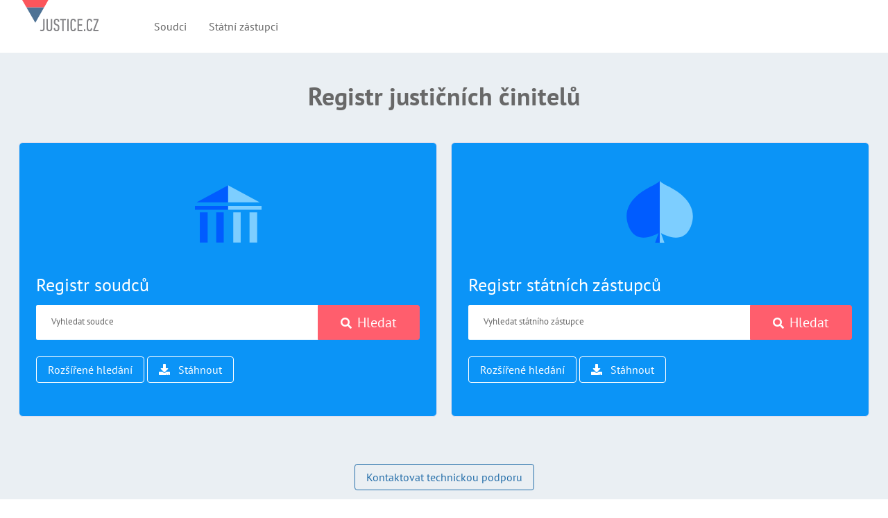

--- FILE ---
content_type: text/css; charset=UTF-8
request_url: https://rejc.justice.cz/resources/css/style.css
body_size: 602768
content:
@-moz-keyframes flash{0%{opacity:1}25%{opacity:0}50%{opacity:1}75%{opacity:0}100%{opacity:1}}@-webkit-keyframes flash{0%{opacity:1}25%{opacity:0}50%{opacity:1}75%{opacity:0}100%{opacity:1}}@-o-keyframes flash{0%{opacity:1}25%{opacity:0}50%{opacity:1}75%{opacity:0}100%{opacity:1}}@-ms-keyframes flash{0%{opacity:1}25%{opacity:0}50%{opacity:1}75%{opacity:0}100%{opacity:1}}@keyframes flash{0%{opacity:1}25%{opacity:0}50%{opacity:1}75%{opacity:0}100%{opacity:1}}@-moz-keyframes bounce{0%{-webkit-transform:translateY(0);-moz-transform:translateY(0);-ms-transform:translateY(0);-o-transform:translateY(0);transform:translateY(0)}20%{-webkit-transform:translateY(0);-moz-transform:translateY(0);-ms-transform:translateY(0);-o-transform:translateY(0);transform:translateY(0)}40%{-webkit-transform:translateY(-30px);-moz-transform:translateY(-30px);-ms-transform:translateY(-30px);-o-transform:translateY(-30px);transform:translateY(-30px)}50%{-webkit-transform:translateY(0);-moz-transform:translateY(0);-ms-transform:translateY(0);-o-transform:translateY(0);transform:translateY(0)}60%{-webkit-transform:translateY(-15px);-moz-transform:translateY(-15px);-ms-transform:translateY(-15px);-o-transform:translateY(-15px);transform:translateY(-15px)}80%{-webkit-transform:translateY(0);-moz-transform:translateY(0);-ms-transform:translateY(0);-o-transform:translateY(0);transform:translateY(0)}100%{-webkit-transform:translateY(0);-moz-transform:translateY(0);-ms-transform:translateY(0);-o-transform:translateY(0);transform:translateY(0)}}@-webkit-keyframes bounce{0%{-webkit-transform:translateY(0);-moz-transform:translateY(0);-ms-transform:translateY(0);-o-transform:translateY(0);transform:translateY(0)}20%{-webkit-transform:translateY(0);-moz-transform:translateY(0);-ms-transform:translateY(0);-o-transform:translateY(0);transform:translateY(0)}40%{-webkit-transform:translateY(-30px);-moz-transform:translateY(-30px);-ms-transform:translateY(-30px);-o-transform:translateY(-30px);transform:translateY(-30px)}50%{-webkit-transform:translateY(0);-moz-transform:translateY(0);-ms-transform:translateY(0);-o-transform:translateY(0);transform:translateY(0)}60%{-webkit-transform:translateY(-15px);-moz-transform:translateY(-15px);-ms-transform:translateY(-15px);-o-transform:translateY(-15px);transform:translateY(-15px)}80%{-webkit-transform:translateY(0);-moz-transform:translateY(0);-ms-transform:translateY(0);-o-transform:translateY(0);transform:translateY(0)}100%{-webkit-transform:translateY(0);-moz-transform:translateY(0);-ms-transform:translateY(0);-o-transform:translateY(0);transform:translateY(0)}}@-o-keyframes bounce{0%{-webkit-transform:translateY(0);-moz-transform:translateY(0);-ms-transform:translateY(0);-o-transform:translateY(0);transform:translateY(0)}20%{-webkit-transform:translateY(0);-moz-transform:translateY(0);-ms-transform:translateY(0);-o-transform:translateY(0);transform:translateY(0)}40%{-webkit-transform:translateY(-30px);-moz-transform:translateY(-30px);-ms-transform:translateY(-30px);-o-transform:translateY(-30px);transform:translateY(-30px)}50%{-webkit-transform:translateY(0);-moz-transform:translateY(0);-ms-transform:translateY(0);-o-transform:translateY(0);transform:translateY(0)}60%{-webkit-transform:translateY(-15px);-moz-transform:translateY(-15px);-ms-transform:translateY(-15px);-o-transform:translateY(-15px);transform:translateY(-15px)}80%{-webkit-transform:translateY(0);-moz-transform:translateY(0);-ms-transform:translateY(0);-o-transform:translateY(0);transform:translateY(0)}100%{-webkit-transform:translateY(0);-moz-transform:translateY(0);-ms-transform:translateY(0);-o-transform:translateY(0);transform:translateY(0)}}@-ms-keyframes bounce{0%{-webkit-transform:translateY(0);-moz-transform:translateY(0);-ms-transform:translateY(0);-o-transform:translateY(0);transform:translateY(0)}20%{-webkit-transform:translateY(0);-moz-transform:translateY(0);-ms-transform:translateY(0);-o-transform:translateY(0);transform:translateY(0)}40%{-webkit-transform:translateY(-30px);-moz-transform:translateY(-30px);-ms-transform:translateY(-30px);-o-transform:translateY(-30px);transform:translateY(-30px)}50%{-webkit-transform:translateY(0);-moz-transform:translateY(0);-ms-transform:translateY(0);-o-transform:translateY(0);transform:translateY(0)}60%{-webkit-transform:translateY(-15px);-moz-transform:translateY(-15px);-ms-transform:translateY(-15px);-o-transform:translateY(-15px);transform:translateY(-15px)}80%{-webkit-transform:translateY(0);-moz-transform:translateY(0);-ms-transform:translateY(0);-o-transform:translateY(0);transform:translateY(0)}100%{-webkit-transform:translateY(0);-moz-transform:translateY(0);-ms-transform:translateY(0);-o-transform:translateY(0);transform:translateY(0)}}@keyframes bounce{0%{-webkit-transform:translateY(0);-moz-transform:translateY(0);-ms-transform:translateY(0);-o-transform:translateY(0);transform:translateY(0)}20%{-webkit-transform:translateY(0);-moz-transform:translateY(0);-ms-transform:translateY(0);-o-transform:translateY(0);transform:translateY(0)}40%{-webkit-transform:translateY(-30px);-moz-transform:translateY(-30px);-ms-transform:translateY(-30px);-o-transform:translateY(-30px);transform:translateY(-30px)}50%{-webkit-transform:translateY(0);-moz-transform:translateY(0);-ms-transform:translateY(0);-o-transform:translateY(0);transform:translateY(0)}60%{-webkit-transform:translateY(-15px);-moz-transform:translateY(-15px);-ms-transform:translateY(-15px);-o-transform:translateY(-15px);transform:translateY(-15px)}80%{-webkit-transform:translateY(0);-moz-transform:translateY(0);-ms-transform:translateY(0);-o-transform:translateY(0);transform:translateY(0)}100%{-webkit-transform:translateY(0);-moz-transform:translateY(0);-ms-transform:translateY(0);-o-transform:translateY(0);transform:translateY(0)}}@-moz-keyframes shake{0%{-webkit-transform:translateX(0);-moz-transform:translateX(0);-ms-transform:translateX(0);-o-transform:translateX(0);transform:translateX(0)}10%{-webkit-transform:translateX(-10px);-moz-transform:translateX(-10px);-ms-transform:translateX(-10px);-o-transform:translateX(-10px);transform:translateX(-10px)}20%{-webkit-transform:translateX(10px);-moz-transform:translateX(10px);-ms-transform:translateX(10px);-o-transform:translateX(10px);transform:translateX(10px)}30%{-webkit-transform:translateX(-10px);-moz-transform:translateX(-10px);-ms-transform:translateX(-10px);-o-transform:translateX(-10px);transform:translateX(-10px)}40%{-webkit-transform:translateX(10px);-moz-transform:translateX(10px);-ms-transform:translateX(10px);-o-transform:translateX(10px);transform:translateX(10px)}50%{-webkit-transform:translateX(-10px);-moz-transform:translateX(-10px);-ms-transform:translateX(-10px);-o-transform:translateX(-10px);transform:translateX(-10px)}60%{-webkit-transform:translateX(10px);-moz-transform:translateX(10px);-ms-transform:translateX(10px);-o-transform:translateX(10px);transform:translateX(10px)}70%{-webkit-transform:translateX(-10px);-moz-transform:translateX(-10px);-ms-transform:translateX(-10px);-o-transform:translateX(-10px);transform:translateX(-10px)}80%{-webkit-transform:translateX(10px);-moz-transform:translateX(10px);-ms-transform:translateX(10px);-o-transform:translateX(10px);transform:translateX(10px)}90%{-webkit-transform:translateX(-10px);-moz-transform:translateX(-10px);-ms-transform:translateX(-10px);-o-transform:translateX(-10px);transform:translateX(-10px)}100%{-webkit-transform:translateX(0);-moz-transform:translateX(0);-ms-transform:translateX(0);-o-transform:translateX(0);transform:translateX(0)}}@-webkit-keyframes shake{0%{-webkit-transform:translateX(0);-moz-transform:translateX(0);-ms-transform:translateX(0);-o-transform:translateX(0);transform:translateX(0)}10%{-webkit-transform:translateX(-10px);-moz-transform:translateX(-10px);-ms-transform:translateX(-10px);-o-transform:translateX(-10px);transform:translateX(-10px)}20%{-webkit-transform:translateX(10px);-moz-transform:translateX(10px);-ms-transform:translateX(10px);-o-transform:translateX(10px);transform:translateX(10px)}30%{-webkit-transform:translateX(-10px);-moz-transform:translateX(-10px);-ms-transform:translateX(-10px);-o-transform:translateX(-10px);transform:translateX(-10px)}40%{-webkit-transform:translateX(10px);-moz-transform:translateX(10px);-ms-transform:translateX(10px);-o-transform:translateX(10px);transform:translateX(10px)}50%{-webkit-transform:translateX(-10px);-moz-transform:translateX(-10px);-ms-transform:translateX(-10px);-o-transform:translateX(-10px);transform:translateX(-10px)}60%{-webkit-transform:translateX(10px);-moz-transform:translateX(10px);-ms-transform:translateX(10px);-o-transform:translateX(10px);transform:translateX(10px)}70%{-webkit-transform:translateX(-10px);-moz-transform:translateX(-10px);-ms-transform:translateX(-10px);-o-transform:translateX(-10px);transform:translateX(-10px)}80%{-webkit-transform:translateX(10px);-moz-transform:translateX(10px);-ms-transform:translateX(10px);-o-transform:translateX(10px);transform:translateX(10px)}90%{-webkit-transform:translateX(-10px);-moz-transform:translateX(-10px);-ms-transform:translateX(-10px);-o-transform:translateX(-10px);transform:translateX(-10px)}100%{-webkit-transform:translateX(0);-moz-transform:translateX(0);-ms-transform:translateX(0);-o-transform:translateX(0);transform:translateX(0)}}@-o-keyframes shake{0%{-webkit-transform:translateX(0);-moz-transform:translateX(0);-ms-transform:translateX(0);-o-transform:translateX(0);transform:translateX(0)}10%{-webkit-transform:translateX(-10px);-moz-transform:translateX(-10px);-ms-transform:translateX(-10px);-o-transform:translateX(-10px);transform:translateX(-10px)}20%{-webkit-transform:translateX(10px);-moz-transform:translateX(10px);-ms-transform:translateX(10px);-o-transform:translateX(10px);transform:translateX(10px)}30%{-webkit-transform:translateX(-10px);-moz-transform:translateX(-10px);-ms-transform:translateX(-10px);-o-transform:translateX(-10px);transform:translateX(-10px)}40%{-webkit-transform:translateX(10px);-moz-transform:translateX(10px);-ms-transform:translateX(10px);-o-transform:translateX(10px);transform:translateX(10px)}50%{-webkit-transform:translateX(-10px);-moz-transform:translateX(-10px);-ms-transform:translateX(-10px);-o-transform:translateX(-10px);transform:translateX(-10px)}60%{-webkit-transform:translateX(10px);-moz-transform:translateX(10px);-ms-transform:translateX(10px);-o-transform:translateX(10px);transform:translateX(10px)}70%{-webkit-transform:translateX(-10px);-moz-transform:translateX(-10px);-ms-transform:translateX(-10px);-o-transform:translateX(-10px);transform:translateX(-10px)}80%{-webkit-transform:translateX(10px);-moz-transform:translateX(10px);-ms-transform:translateX(10px);-o-transform:translateX(10px);transform:translateX(10px)}90%{-webkit-transform:translateX(-10px);-moz-transform:translateX(-10px);-ms-transform:translateX(-10px);-o-transform:translateX(-10px);transform:translateX(-10px)}100%{-webkit-transform:translateX(0);-moz-transform:translateX(0);-ms-transform:translateX(0);-o-transform:translateX(0);transform:translateX(0)}}@-ms-keyframes shake{0%{-webkit-transform:translateX(0);-moz-transform:translateX(0);-ms-transform:translateX(0);-o-transform:translateX(0);transform:translateX(0)}10%{-webkit-transform:translateX(-10px);-moz-transform:translateX(-10px);-ms-transform:translateX(-10px);-o-transform:translateX(-10px);transform:translateX(-10px)}20%{-webkit-transform:translateX(10px);-moz-transform:translateX(10px);-ms-transform:translateX(10px);-o-transform:translateX(10px);transform:translateX(10px)}30%{-webkit-transform:translateX(-10px);-moz-transform:translateX(-10px);-ms-transform:translateX(-10px);-o-transform:translateX(-10px);transform:translateX(-10px)}40%{-webkit-transform:translateX(10px);-moz-transform:translateX(10px);-ms-transform:translateX(10px);-o-transform:translateX(10px);transform:translateX(10px)}50%{-webkit-transform:translateX(-10px);-moz-transform:translateX(-10px);-ms-transform:translateX(-10px);-o-transform:translateX(-10px);transform:translateX(-10px)}60%{-webkit-transform:translateX(10px);-moz-transform:translateX(10px);-ms-transform:translateX(10px);-o-transform:translateX(10px);transform:translateX(10px)}70%{-webkit-transform:translateX(-10px);-moz-transform:translateX(-10px);-ms-transform:translateX(-10px);-o-transform:translateX(-10px);transform:translateX(-10px)}80%{-webkit-transform:translateX(10px);-moz-transform:translateX(10px);-ms-transform:translateX(10px);-o-transform:translateX(10px);transform:translateX(10px)}90%{-webkit-transform:translateX(-10px);-moz-transform:translateX(-10px);-ms-transform:translateX(-10px);-o-transform:translateX(-10px);transform:translateX(-10px)}100%{-webkit-transform:translateX(0);-moz-transform:translateX(0);-ms-transform:translateX(0);-o-transform:translateX(0);transform:translateX(0)}}@keyframes shake{0%{-webkit-transform:translateX(0);-moz-transform:translateX(0);-ms-transform:translateX(0);-o-transform:translateX(0);transform:translateX(0)}10%{-webkit-transform:translateX(-10px);-moz-transform:translateX(-10px);-ms-transform:translateX(-10px);-o-transform:translateX(-10px);transform:translateX(-10px)}20%{-webkit-transform:translateX(10px);-moz-transform:translateX(10px);-ms-transform:translateX(10px);-o-transform:translateX(10px);transform:translateX(10px)}30%{-webkit-transform:translateX(-10px);-moz-transform:translateX(-10px);-ms-transform:translateX(-10px);-o-transform:translateX(-10px);transform:translateX(-10px)}40%{-webkit-transform:translateX(10px);-moz-transform:translateX(10px);-ms-transform:translateX(10px);-o-transform:translateX(10px);transform:translateX(10px)}50%{-webkit-transform:translateX(-10px);-moz-transform:translateX(-10px);-ms-transform:translateX(-10px);-o-transform:translateX(-10px);transform:translateX(-10px)}60%{-webkit-transform:translateX(10px);-moz-transform:translateX(10px);-ms-transform:translateX(10px);-o-transform:translateX(10px);transform:translateX(10px)}70%{-webkit-transform:translateX(-10px);-moz-transform:translateX(-10px);-ms-transform:translateX(-10px);-o-transform:translateX(-10px);transform:translateX(-10px)}80%{-webkit-transform:translateX(10px);-moz-transform:translateX(10px);-ms-transform:translateX(10px);-o-transform:translateX(10px);transform:translateX(10px)}90%{-webkit-transform:translateX(-10px);-moz-transform:translateX(-10px);-ms-transform:translateX(-10px);-o-transform:translateX(-10px);transform:translateX(-10px)}100%{-webkit-transform:translateX(0);-moz-transform:translateX(0);-ms-transform:translateX(0);-o-transform:translateX(0);transform:translateX(0)}}@-moz-keyframes tada{0%{-webkit-transform:scale(1, 1);-moz-transform:scale(1, 1);-ms-transform:scale(1, 1);-o-transform:scale(1, 1);transform:scale(1, 1)}10%{-webkit-transform:scale(0.9) rotate(-3deg);-moz-transform:scale(0.9) rotate(-3deg);-ms-transform:scale(0.9) rotate(-3deg);-o-transform:scale(0.9) rotate(-3deg);transform:scale(0.9) rotate(-3deg)}20%{-webkit-transform:scale(0.9) rotate(-3deg);-moz-transform:scale(0.9) rotate(-3deg);-ms-transform:scale(0.9) rotate(-3deg);-o-transform:scale(0.9) rotate(-3deg);transform:scale(0.9) rotate(-3deg)}30%{-webkit-transform:scale(1.1) rotate(3deg);-moz-transform:scale(1.1) rotate(3deg);-ms-transform:scale(1.1) rotate(3deg);-o-transform:scale(1.1) rotate(3deg);transform:scale(1.1) rotate(3deg)}40%{-webkit-transform:scale(1.1) rotate(-3deg);-moz-transform:scale(1.1) rotate(-3deg);-ms-transform:scale(1.1) rotate(-3deg);-o-transform:scale(1.1) rotate(-3deg);transform:scale(1.1) rotate(-3deg)}50%{-webkit-transform:scale(1.1) rotate(3deg);-moz-transform:scale(1.1) rotate(3deg);-ms-transform:scale(1.1) rotate(3deg);-o-transform:scale(1.1) rotate(3deg);transform:scale(1.1) rotate(3deg)}60%{-webkit-transform:scale(1.1) rotate(-3deg);-moz-transform:scale(1.1) rotate(-3deg);-ms-transform:scale(1.1) rotate(-3deg);-o-transform:scale(1.1) rotate(-3deg);transform:scale(1.1) rotate(-3deg)}70%{-webkit-transform:scale(1.1) rotate(3deg);-moz-transform:scale(1.1) rotate(3deg);-ms-transform:scale(1.1) rotate(3deg);-o-transform:scale(1.1) rotate(3deg);transform:scale(1.1) rotate(3deg)}80%{-webkit-transform:scale(1.1) rotate(-3deg);-moz-transform:scale(1.1) rotate(-3deg);-ms-transform:scale(1.1) rotate(-3deg);-o-transform:scale(1.1) rotate(-3deg);transform:scale(1.1) rotate(-3deg)}90%{-webkit-transform:scale(1.1) rotate(3deg);-moz-transform:scale(1.1) rotate(3deg);-ms-transform:scale(1.1) rotate(3deg);-o-transform:scale(1.1) rotate(3deg);transform:scale(1.1) rotate(3deg)}100%{-webkit-transform:scale(1) rotate(0);-moz-transform:scale(1) rotate(0);-ms-transform:scale(1) rotate(0);-o-transform:scale(1) rotate(0);transform:scale(1) rotate(0)}}@-webkit-keyframes tada{0%{-webkit-transform:scale(1, 1);-moz-transform:scale(1, 1);-ms-transform:scale(1, 1);-o-transform:scale(1, 1);transform:scale(1, 1)}10%{-webkit-transform:scale(0.9) rotate(-3deg);-moz-transform:scale(0.9) rotate(-3deg);-ms-transform:scale(0.9) rotate(-3deg);-o-transform:scale(0.9) rotate(-3deg);transform:scale(0.9) rotate(-3deg)}20%{-webkit-transform:scale(0.9) rotate(-3deg);-moz-transform:scale(0.9) rotate(-3deg);-ms-transform:scale(0.9) rotate(-3deg);-o-transform:scale(0.9) rotate(-3deg);transform:scale(0.9) rotate(-3deg)}30%{-webkit-transform:scale(1.1) rotate(3deg);-moz-transform:scale(1.1) rotate(3deg);-ms-transform:scale(1.1) rotate(3deg);-o-transform:scale(1.1) rotate(3deg);transform:scale(1.1) rotate(3deg)}40%{-webkit-transform:scale(1.1) rotate(-3deg);-moz-transform:scale(1.1) rotate(-3deg);-ms-transform:scale(1.1) rotate(-3deg);-o-transform:scale(1.1) rotate(-3deg);transform:scale(1.1) rotate(-3deg)}50%{-webkit-transform:scale(1.1) rotate(3deg);-moz-transform:scale(1.1) rotate(3deg);-ms-transform:scale(1.1) rotate(3deg);-o-transform:scale(1.1) rotate(3deg);transform:scale(1.1) rotate(3deg)}60%{-webkit-transform:scale(1.1) rotate(-3deg);-moz-transform:scale(1.1) rotate(-3deg);-ms-transform:scale(1.1) rotate(-3deg);-o-transform:scale(1.1) rotate(-3deg);transform:scale(1.1) rotate(-3deg)}70%{-webkit-transform:scale(1.1) rotate(3deg);-moz-transform:scale(1.1) rotate(3deg);-ms-transform:scale(1.1) rotate(3deg);-o-transform:scale(1.1) rotate(3deg);transform:scale(1.1) rotate(3deg)}80%{-webkit-transform:scale(1.1) rotate(-3deg);-moz-transform:scale(1.1) rotate(-3deg);-ms-transform:scale(1.1) rotate(-3deg);-o-transform:scale(1.1) rotate(-3deg);transform:scale(1.1) rotate(-3deg)}90%{-webkit-transform:scale(1.1) rotate(3deg);-moz-transform:scale(1.1) rotate(3deg);-ms-transform:scale(1.1) rotate(3deg);-o-transform:scale(1.1) rotate(3deg);transform:scale(1.1) rotate(3deg)}100%{-webkit-transform:scale(1) rotate(0);-moz-transform:scale(1) rotate(0);-ms-transform:scale(1) rotate(0);-o-transform:scale(1) rotate(0);transform:scale(1) rotate(0)}}@-o-keyframes tada{0%{-webkit-transform:scale(1, 1);-moz-transform:scale(1, 1);-ms-transform:scale(1, 1);-o-transform:scale(1, 1);transform:scale(1, 1)}10%{-webkit-transform:scale(0.9) rotate(-3deg);-moz-transform:scale(0.9) rotate(-3deg);-ms-transform:scale(0.9) rotate(-3deg);-o-transform:scale(0.9) rotate(-3deg);transform:scale(0.9) rotate(-3deg)}20%{-webkit-transform:scale(0.9) rotate(-3deg);-moz-transform:scale(0.9) rotate(-3deg);-ms-transform:scale(0.9) rotate(-3deg);-o-transform:scale(0.9) rotate(-3deg);transform:scale(0.9) rotate(-3deg)}30%{-webkit-transform:scale(1.1) rotate(3deg);-moz-transform:scale(1.1) rotate(3deg);-ms-transform:scale(1.1) rotate(3deg);-o-transform:scale(1.1) rotate(3deg);transform:scale(1.1) rotate(3deg)}40%{-webkit-transform:scale(1.1) rotate(-3deg);-moz-transform:scale(1.1) rotate(-3deg);-ms-transform:scale(1.1) rotate(-3deg);-o-transform:scale(1.1) rotate(-3deg);transform:scale(1.1) rotate(-3deg)}50%{-webkit-transform:scale(1.1) rotate(3deg);-moz-transform:scale(1.1) rotate(3deg);-ms-transform:scale(1.1) rotate(3deg);-o-transform:scale(1.1) rotate(3deg);transform:scale(1.1) rotate(3deg)}60%{-webkit-transform:scale(1.1) rotate(-3deg);-moz-transform:scale(1.1) rotate(-3deg);-ms-transform:scale(1.1) rotate(-3deg);-o-transform:scale(1.1) rotate(-3deg);transform:scale(1.1) rotate(-3deg)}70%{-webkit-transform:scale(1.1) rotate(3deg);-moz-transform:scale(1.1) rotate(3deg);-ms-transform:scale(1.1) rotate(3deg);-o-transform:scale(1.1) rotate(3deg);transform:scale(1.1) rotate(3deg)}80%{-webkit-transform:scale(1.1) rotate(-3deg);-moz-transform:scale(1.1) rotate(-3deg);-ms-transform:scale(1.1) rotate(-3deg);-o-transform:scale(1.1) rotate(-3deg);transform:scale(1.1) rotate(-3deg)}90%{-webkit-transform:scale(1.1) rotate(3deg);-moz-transform:scale(1.1) rotate(3deg);-ms-transform:scale(1.1) rotate(3deg);-o-transform:scale(1.1) rotate(3deg);transform:scale(1.1) rotate(3deg)}100%{-webkit-transform:scale(1) rotate(0);-moz-transform:scale(1) rotate(0);-ms-transform:scale(1) rotate(0);-o-transform:scale(1) rotate(0);transform:scale(1) rotate(0)}}@-ms-keyframes tada{0%{-webkit-transform:scale(1, 1);-moz-transform:scale(1, 1);-ms-transform:scale(1, 1);-o-transform:scale(1, 1);transform:scale(1, 1)}10%{-webkit-transform:scale(0.9) rotate(-3deg);-moz-transform:scale(0.9) rotate(-3deg);-ms-transform:scale(0.9) rotate(-3deg);-o-transform:scale(0.9) rotate(-3deg);transform:scale(0.9) rotate(-3deg)}20%{-webkit-transform:scale(0.9) rotate(-3deg);-moz-transform:scale(0.9) rotate(-3deg);-ms-transform:scale(0.9) rotate(-3deg);-o-transform:scale(0.9) rotate(-3deg);transform:scale(0.9) rotate(-3deg)}30%{-webkit-transform:scale(1.1) rotate(3deg);-moz-transform:scale(1.1) rotate(3deg);-ms-transform:scale(1.1) rotate(3deg);-o-transform:scale(1.1) rotate(3deg);transform:scale(1.1) rotate(3deg)}40%{-webkit-transform:scale(1.1) rotate(-3deg);-moz-transform:scale(1.1) rotate(-3deg);-ms-transform:scale(1.1) rotate(-3deg);-o-transform:scale(1.1) rotate(-3deg);transform:scale(1.1) rotate(-3deg)}50%{-webkit-transform:scale(1.1) rotate(3deg);-moz-transform:scale(1.1) rotate(3deg);-ms-transform:scale(1.1) rotate(3deg);-o-transform:scale(1.1) rotate(3deg);transform:scale(1.1) rotate(3deg)}60%{-webkit-transform:scale(1.1) rotate(-3deg);-moz-transform:scale(1.1) rotate(-3deg);-ms-transform:scale(1.1) rotate(-3deg);-o-transform:scale(1.1) rotate(-3deg);transform:scale(1.1) rotate(-3deg)}70%{-webkit-transform:scale(1.1) rotate(3deg);-moz-transform:scale(1.1) rotate(3deg);-ms-transform:scale(1.1) rotate(3deg);-o-transform:scale(1.1) rotate(3deg);transform:scale(1.1) rotate(3deg)}80%{-webkit-transform:scale(1.1) rotate(-3deg);-moz-transform:scale(1.1) rotate(-3deg);-ms-transform:scale(1.1) rotate(-3deg);-o-transform:scale(1.1) rotate(-3deg);transform:scale(1.1) rotate(-3deg)}90%{-webkit-transform:scale(1.1) rotate(3deg);-moz-transform:scale(1.1) rotate(3deg);-ms-transform:scale(1.1) rotate(3deg);-o-transform:scale(1.1) rotate(3deg);transform:scale(1.1) rotate(3deg)}100%{-webkit-transform:scale(1) rotate(0);-moz-transform:scale(1) rotate(0);-ms-transform:scale(1) rotate(0);-o-transform:scale(1) rotate(0);transform:scale(1) rotate(0)}}@keyframes tada{0%{-webkit-transform:scale(1, 1);-moz-transform:scale(1, 1);-ms-transform:scale(1, 1);-o-transform:scale(1, 1);transform:scale(1, 1)}10%{-webkit-transform:scale(0.9) rotate(-3deg);-moz-transform:scale(0.9) rotate(-3deg);-ms-transform:scale(0.9) rotate(-3deg);-o-transform:scale(0.9) rotate(-3deg);transform:scale(0.9) rotate(-3deg)}20%{-webkit-transform:scale(0.9) rotate(-3deg);-moz-transform:scale(0.9) rotate(-3deg);-ms-transform:scale(0.9) rotate(-3deg);-o-transform:scale(0.9) rotate(-3deg);transform:scale(0.9) rotate(-3deg)}30%{-webkit-transform:scale(1.1) rotate(3deg);-moz-transform:scale(1.1) rotate(3deg);-ms-transform:scale(1.1) rotate(3deg);-o-transform:scale(1.1) rotate(3deg);transform:scale(1.1) rotate(3deg)}40%{-webkit-transform:scale(1.1) rotate(-3deg);-moz-transform:scale(1.1) rotate(-3deg);-ms-transform:scale(1.1) rotate(-3deg);-o-transform:scale(1.1) rotate(-3deg);transform:scale(1.1) rotate(-3deg)}50%{-webkit-transform:scale(1.1) rotate(3deg);-moz-transform:scale(1.1) rotate(3deg);-ms-transform:scale(1.1) rotate(3deg);-o-transform:scale(1.1) rotate(3deg);transform:scale(1.1) rotate(3deg)}60%{-webkit-transform:scale(1.1) rotate(-3deg);-moz-transform:scale(1.1) rotate(-3deg);-ms-transform:scale(1.1) rotate(-3deg);-o-transform:scale(1.1) rotate(-3deg);transform:scale(1.1) rotate(-3deg)}70%{-webkit-transform:scale(1.1) rotate(3deg);-moz-transform:scale(1.1) rotate(3deg);-ms-transform:scale(1.1) rotate(3deg);-o-transform:scale(1.1) rotate(3deg);transform:scale(1.1) rotate(3deg)}80%{-webkit-transform:scale(1.1) rotate(-3deg);-moz-transform:scale(1.1) rotate(-3deg);-ms-transform:scale(1.1) rotate(-3deg);-o-transform:scale(1.1) rotate(-3deg);transform:scale(1.1) rotate(-3deg)}90%{-webkit-transform:scale(1.1) rotate(3deg);-moz-transform:scale(1.1) rotate(3deg);-ms-transform:scale(1.1) rotate(3deg);-o-transform:scale(1.1) rotate(3deg);transform:scale(1.1) rotate(3deg)}100%{-webkit-transform:scale(1) rotate(0);-moz-transform:scale(1) rotate(0);-ms-transform:scale(1) rotate(0);-o-transform:scale(1) rotate(0);transform:scale(1) rotate(0)}}@-moz-keyframes swing{20%,40%,60%,80%,100%{-webkit-transform-origin:top center 50%;-moz-transform-origin:top center 50%;-ms-transform-origin:top center 50%;-o-transform-origin:top center 50%;transform-origin:top center 50%}20%{-webkit-transform:rotate(15deg);-moz-transform:rotate(15deg);-ms-transform:rotate(15deg);-o-transform:rotate(15deg);transform:rotate(15deg)}40%{-webkit-transform:rotate(-10deg);-moz-transform:rotate(-10deg);-ms-transform:rotate(-10deg);-o-transform:rotate(-10deg);transform:rotate(-10deg)}60%{-webkit-transform:rotate(5deg);-moz-transform:rotate(5deg);-ms-transform:rotate(5deg);-o-transform:rotate(5deg);transform:rotate(5deg)}80%{-webkit-transform:rotate(-5deg);-moz-transform:rotate(-5deg);-ms-transform:rotate(-5deg);-o-transform:rotate(-5deg);transform:rotate(-5deg)}100%{-webkit-transform:rotate(0deg);-moz-transform:rotate(0deg);-ms-transform:rotate(0deg);-o-transform:rotate(0deg);transform:rotate(0deg)}}@-webkit-keyframes swing{20%,40%,60%,80%,100%{-webkit-transform-origin:top center 50%;-moz-transform-origin:top center 50%;-ms-transform-origin:top center 50%;-o-transform-origin:top center 50%;transform-origin:top center 50%}20%{-webkit-transform:rotate(15deg);-moz-transform:rotate(15deg);-ms-transform:rotate(15deg);-o-transform:rotate(15deg);transform:rotate(15deg)}40%{-webkit-transform:rotate(-10deg);-moz-transform:rotate(-10deg);-ms-transform:rotate(-10deg);-o-transform:rotate(-10deg);transform:rotate(-10deg)}60%{-webkit-transform:rotate(5deg);-moz-transform:rotate(5deg);-ms-transform:rotate(5deg);-o-transform:rotate(5deg);transform:rotate(5deg)}80%{-webkit-transform:rotate(-5deg);-moz-transform:rotate(-5deg);-ms-transform:rotate(-5deg);-o-transform:rotate(-5deg);transform:rotate(-5deg)}100%{-webkit-transform:rotate(0deg);-moz-transform:rotate(0deg);-ms-transform:rotate(0deg);-o-transform:rotate(0deg);transform:rotate(0deg)}}@-o-keyframes swing{20%,40%,60%,80%,100%{-webkit-transform-origin:top center 50%;-moz-transform-origin:top center 50%;-ms-transform-origin:top center 50%;-o-transform-origin:top center 50%;transform-origin:top center 50%}20%{-webkit-transform:rotate(15deg);-moz-transform:rotate(15deg);-ms-transform:rotate(15deg);-o-transform:rotate(15deg);transform:rotate(15deg)}40%{-webkit-transform:rotate(-10deg);-moz-transform:rotate(-10deg);-ms-transform:rotate(-10deg);-o-transform:rotate(-10deg);transform:rotate(-10deg)}60%{-webkit-transform:rotate(5deg);-moz-transform:rotate(5deg);-ms-transform:rotate(5deg);-o-transform:rotate(5deg);transform:rotate(5deg)}80%{-webkit-transform:rotate(-5deg);-moz-transform:rotate(-5deg);-ms-transform:rotate(-5deg);-o-transform:rotate(-5deg);transform:rotate(-5deg)}100%{-webkit-transform:rotate(0deg);-moz-transform:rotate(0deg);-ms-transform:rotate(0deg);-o-transform:rotate(0deg);transform:rotate(0deg)}}@-ms-keyframes swing{20%,40%,60%,80%,100%{-webkit-transform-origin:top center 50%;-moz-transform-origin:top center 50%;-ms-transform-origin:top center 50%;-o-transform-origin:top center 50%;transform-origin:top center 50%}20%{-webkit-transform:rotate(15deg);-moz-transform:rotate(15deg);-ms-transform:rotate(15deg);-o-transform:rotate(15deg);transform:rotate(15deg)}40%{-webkit-transform:rotate(-10deg);-moz-transform:rotate(-10deg);-ms-transform:rotate(-10deg);-o-transform:rotate(-10deg);transform:rotate(-10deg)}60%{-webkit-transform:rotate(5deg);-moz-transform:rotate(5deg);-ms-transform:rotate(5deg);-o-transform:rotate(5deg);transform:rotate(5deg)}80%{-webkit-transform:rotate(-5deg);-moz-transform:rotate(-5deg);-ms-transform:rotate(-5deg);-o-transform:rotate(-5deg);transform:rotate(-5deg)}100%{-webkit-transform:rotate(0deg);-moz-transform:rotate(0deg);-ms-transform:rotate(0deg);-o-transform:rotate(0deg);transform:rotate(0deg)}}@keyframes swing{20%,40%,60%,80%,100%{-webkit-transform-origin:top center 50%;-moz-transform-origin:top center 50%;-ms-transform-origin:top center 50%;-o-transform-origin:top center 50%;transform-origin:top center 50%}20%{-webkit-transform:rotate(15deg);-moz-transform:rotate(15deg);-ms-transform:rotate(15deg);-o-transform:rotate(15deg);transform:rotate(15deg)}40%{-webkit-transform:rotate(-10deg);-moz-transform:rotate(-10deg);-ms-transform:rotate(-10deg);-o-transform:rotate(-10deg);transform:rotate(-10deg)}60%{-webkit-transform:rotate(5deg);-moz-transform:rotate(5deg);-ms-transform:rotate(5deg);-o-transform:rotate(5deg);transform:rotate(5deg)}80%{-webkit-transform:rotate(-5deg);-moz-transform:rotate(-5deg);-ms-transform:rotate(-5deg);-o-transform:rotate(-5deg);transform:rotate(-5deg)}100%{-webkit-transform:rotate(0deg);-moz-transform:rotate(0deg);-ms-transform:rotate(0deg);-o-transform:rotate(0deg);transform:rotate(0deg)}}@-moz-keyframes wobble{0%{-webkit-transform:translateX(0%);-moz-transform:translateX(0%);-ms-transform:translateX(0%);-o-transform:translateX(0%);transform:translateX(0%)}15%{-webkit-transform:translateX(-25%) rotate(-5deg);-moz-transform:translateX(-25%) rotate(-5deg);-ms-transform:translateX(-25%) rotate(-5deg);-o-transform:translateX(-25%) rotate(-5deg);transform:translateX(-25%) rotate(-5deg)}30%{-webkit-transform:translateX(20%) rotate(3deg);-moz-transform:translateX(20%) rotate(3deg);-ms-transform:translateX(20%) rotate(3deg);-o-transform:translateX(20%) rotate(3deg);transform:translateX(20%) rotate(3deg)}45%{-webkit-transform:translateX(-15%) rotate(-3deg);-moz-transform:translateX(-15%) rotate(-3deg);-ms-transform:translateX(-15%) rotate(-3deg);-o-transform:translateX(-15%) rotate(-3deg);transform:translateX(-15%) rotate(-3deg)}60%{-webkit-transform:translateX(10%) rotate(2deg);-moz-transform:translateX(10%) rotate(2deg);-ms-transform:translateX(10%) rotate(2deg);-o-transform:translateX(10%) rotate(2deg);transform:translateX(10%) rotate(2deg)}75%{-webkit-transform:translateX(-5%) rotate(-1deg);-moz-transform:translateX(-5%) rotate(-1deg);-ms-transform:translateX(-5%) rotate(-1deg);-o-transform:translateX(-5%) rotate(-1deg);transform:translateX(-5%) rotate(-1deg)}100%{-webkit-transform:translateX(0%);-moz-transform:translateX(0%);-ms-transform:translateX(0%);-o-transform:translateX(0%);transform:translateX(0%)}}@-webkit-keyframes wobble{0%{-webkit-transform:translateX(0%);-moz-transform:translateX(0%);-ms-transform:translateX(0%);-o-transform:translateX(0%);transform:translateX(0%)}15%{-webkit-transform:translateX(-25%) rotate(-5deg);-moz-transform:translateX(-25%) rotate(-5deg);-ms-transform:translateX(-25%) rotate(-5deg);-o-transform:translateX(-25%) rotate(-5deg);transform:translateX(-25%) rotate(-5deg)}30%{-webkit-transform:translateX(20%) rotate(3deg);-moz-transform:translateX(20%) rotate(3deg);-ms-transform:translateX(20%) rotate(3deg);-o-transform:translateX(20%) rotate(3deg);transform:translateX(20%) rotate(3deg)}45%{-webkit-transform:translateX(-15%) rotate(-3deg);-moz-transform:translateX(-15%) rotate(-3deg);-ms-transform:translateX(-15%) rotate(-3deg);-o-transform:translateX(-15%) rotate(-3deg);transform:translateX(-15%) rotate(-3deg)}60%{-webkit-transform:translateX(10%) rotate(2deg);-moz-transform:translateX(10%) rotate(2deg);-ms-transform:translateX(10%) rotate(2deg);-o-transform:translateX(10%) rotate(2deg);transform:translateX(10%) rotate(2deg)}75%{-webkit-transform:translateX(-5%) rotate(-1deg);-moz-transform:translateX(-5%) rotate(-1deg);-ms-transform:translateX(-5%) rotate(-1deg);-o-transform:translateX(-5%) rotate(-1deg);transform:translateX(-5%) rotate(-1deg)}100%{-webkit-transform:translateX(0%);-moz-transform:translateX(0%);-ms-transform:translateX(0%);-o-transform:translateX(0%);transform:translateX(0%)}}@-o-keyframes wobble{0%{-webkit-transform:translateX(0%);-moz-transform:translateX(0%);-ms-transform:translateX(0%);-o-transform:translateX(0%);transform:translateX(0%)}15%{-webkit-transform:translateX(-25%) rotate(-5deg);-moz-transform:translateX(-25%) rotate(-5deg);-ms-transform:translateX(-25%) rotate(-5deg);-o-transform:translateX(-25%) rotate(-5deg);transform:translateX(-25%) rotate(-5deg)}30%{-webkit-transform:translateX(20%) rotate(3deg);-moz-transform:translateX(20%) rotate(3deg);-ms-transform:translateX(20%) rotate(3deg);-o-transform:translateX(20%) rotate(3deg);transform:translateX(20%) rotate(3deg)}45%{-webkit-transform:translateX(-15%) rotate(-3deg);-moz-transform:translateX(-15%) rotate(-3deg);-ms-transform:translateX(-15%) rotate(-3deg);-o-transform:translateX(-15%) rotate(-3deg);transform:translateX(-15%) rotate(-3deg)}60%{-webkit-transform:translateX(10%) rotate(2deg);-moz-transform:translateX(10%) rotate(2deg);-ms-transform:translateX(10%) rotate(2deg);-o-transform:translateX(10%) rotate(2deg);transform:translateX(10%) rotate(2deg)}75%{-webkit-transform:translateX(-5%) rotate(-1deg);-moz-transform:translateX(-5%) rotate(-1deg);-ms-transform:translateX(-5%) rotate(-1deg);-o-transform:translateX(-5%) rotate(-1deg);transform:translateX(-5%) rotate(-1deg)}100%{-webkit-transform:translateX(0%);-moz-transform:translateX(0%);-ms-transform:translateX(0%);-o-transform:translateX(0%);transform:translateX(0%)}}@-ms-keyframes wobble{0%{-webkit-transform:translateX(0%);-moz-transform:translateX(0%);-ms-transform:translateX(0%);-o-transform:translateX(0%);transform:translateX(0%)}15%{-webkit-transform:translateX(-25%) rotate(-5deg);-moz-transform:translateX(-25%) rotate(-5deg);-ms-transform:translateX(-25%) rotate(-5deg);-o-transform:translateX(-25%) rotate(-5deg);transform:translateX(-25%) rotate(-5deg)}30%{-webkit-transform:translateX(20%) rotate(3deg);-moz-transform:translateX(20%) rotate(3deg);-ms-transform:translateX(20%) rotate(3deg);-o-transform:translateX(20%) rotate(3deg);transform:translateX(20%) rotate(3deg)}45%{-webkit-transform:translateX(-15%) rotate(-3deg);-moz-transform:translateX(-15%) rotate(-3deg);-ms-transform:translateX(-15%) rotate(-3deg);-o-transform:translateX(-15%) rotate(-3deg);transform:translateX(-15%) rotate(-3deg)}60%{-webkit-transform:translateX(10%) rotate(2deg);-moz-transform:translateX(10%) rotate(2deg);-ms-transform:translateX(10%) rotate(2deg);-o-transform:translateX(10%) rotate(2deg);transform:translateX(10%) rotate(2deg)}75%{-webkit-transform:translateX(-5%) rotate(-1deg);-moz-transform:translateX(-5%) rotate(-1deg);-ms-transform:translateX(-5%) rotate(-1deg);-o-transform:translateX(-5%) rotate(-1deg);transform:translateX(-5%) rotate(-1deg)}100%{-webkit-transform:translateX(0%);-moz-transform:translateX(0%);-ms-transform:translateX(0%);-o-transform:translateX(0%);transform:translateX(0%)}}@keyframes wobble{0%{-webkit-transform:translateX(0%);-moz-transform:translateX(0%);-ms-transform:translateX(0%);-o-transform:translateX(0%);transform:translateX(0%)}15%{-webkit-transform:translateX(-25%) rotate(-5deg);-moz-transform:translateX(-25%) rotate(-5deg);-ms-transform:translateX(-25%) rotate(-5deg);-o-transform:translateX(-25%) rotate(-5deg);transform:translateX(-25%) rotate(-5deg)}30%{-webkit-transform:translateX(20%) rotate(3deg);-moz-transform:translateX(20%) rotate(3deg);-ms-transform:translateX(20%) rotate(3deg);-o-transform:translateX(20%) rotate(3deg);transform:translateX(20%) rotate(3deg)}45%{-webkit-transform:translateX(-15%) rotate(-3deg);-moz-transform:translateX(-15%) rotate(-3deg);-ms-transform:translateX(-15%) rotate(-3deg);-o-transform:translateX(-15%) rotate(-3deg);transform:translateX(-15%) rotate(-3deg)}60%{-webkit-transform:translateX(10%) rotate(2deg);-moz-transform:translateX(10%) rotate(2deg);-ms-transform:translateX(10%) rotate(2deg);-o-transform:translateX(10%) rotate(2deg);transform:translateX(10%) rotate(2deg)}75%{-webkit-transform:translateX(-5%) rotate(-1deg);-moz-transform:translateX(-5%) rotate(-1deg);-ms-transform:translateX(-5%) rotate(-1deg);-o-transform:translateX(-5%) rotate(-1deg);transform:translateX(-5%) rotate(-1deg)}100%{-webkit-transform:translateX(0%);-moz-transform:translateX(0%);-ms-transform:translateX(0%);-o-transform:translateX(0%);transform:translateX(0%)}}@-moz-keyframes pulse{0%{-webkit-transform:scale(1, 1);-moz-transform:scale(1, 1);-ms-transform:scale(1, 1);-o-transform:scale(1, 1);transform:scale(1, 1)}50%{-webkit-transform:scale(1.1, 1.1);-moz-transform:scale(1.1, 1.1);-ms-transform:scale(1.1, 1.1);-o-transform:scale(1.1, 1.1);transform:scale(1.1, 1.1)}100%{-webkit-transform:scale(1, 1);-moz-transform:scale(1, 1);-ms-transform:scale(1, 1);-o-transform:scale(1, 1);transform:scale(1, 1)}}@-webkit-keyframes pulse{0%{-webkit-transform:scale(1, 1);-moz-transform:scale(1, 1);-ms-transform:scale(1, 1);-o-transform:scale(1, 1);transform:scale(1, 1)}50%{-webkit-transform:scale(1.1, 1.1);-moz-transform:scale(1.1, 1.1);-ms-transform:scale(1.1, 1.1);-o-transform:scale(1.1, 1.1);transform:scale(1.1, 1.1)}100%{-webkit-transform:scale(1, 1);-moz-transform:scale(1, 1);-ms-transform:scale(1, 1);-o-transform:scale(1, 1);transform:scale(1, 1)}}@-o-keyframes pulse{0%{-webkit-transform:scale(1, 1);-moz-transform:scale(1, 1);-ms-transform:scale(1, 1);-o-transform:scale(1, 1);transform:scale(1, 1)}50%{-webkit-transform:scale(1.1, 1.1);-moz-transform:scale(1.1, 1.1);-ms-transform:scale(1.1, 1.1);-o-transform:scale(1.1, 1.1);transform:scale(1.1, 1.1)}100%{-webkit-transform:scale(1, 1);-moz-transform:scale(1, 1);-ms-transform:scale(1, 1);-o-transform:scale(1, 1);transform:scale(1, 1)}}@-ms-keyframes pulse{0%{-webkit-transform:scale(1, 1);-moz-transform:scale(1, 1);-ms-transform:scale(1, 1);-o-transform:scale(1, 1);transform:scale(1, 1)}50%{-webkit-transform:scale(1.1, 1.1);-moz-transform:scale(1.1, 1.1);-ms-transform:scale(1.1, 1.1);-o-transform:scale(1.1, 1.1);transform:scale(1.1, 1.1)}100%{-webkit-transform:scale(1, 1);-moz-transform:scale(1, 1);-ms-transform:scale(1, 1);-o-transform:scale(1, 1);transform:scale(1, 1)}}@keyframes pulse{0%{-webkit-transform:scale(1, 1);-moz-transform:scale(1, 1);-ms-transform:scale(1, 1);-o-transform:scale(1, 1);transform:scale(1, 1)}50%{-webkit-transform:scale(1.1, 1.1);-moz-transform:scale(1.1, 1.1);-ms-transform:scale(1.1, 1.1);-o-transform:scale(1.1, 1.1);transform:scale(1.1, 1.1)}100%{-webkit-transform:scale(1, 1);-moz-transform:scale(1, 1);-ms-transform:scale(1, 1);-o-transform:scale(1, 1);transform:scale(1, 1)}}@-moz-keyframes wiggle{0%{-webkit-transform:skewX(9deg);-moz-transform:skewX(9deg);-ms-transform:skewX(9deg);-o-transform:skewX(9deg);transform:skewX(9deg)}10%{-webkit-transform:skewX(-8deg);-moz-transform:skewX(-8deg);-ms-transform:skewX(-8deg);-o-transform:skewX(-8deg);transform:skewX(-8deg)}20%{-webkit-transform:skewX(7deg);-moz-transform:skewX(7deg);-ms-transform:skewX(7deg);-o-transform:skewX(7deg);transform:skewX(7deg)}30%{-webkit-transform:skewX(-6deg);-moz-transform:skewX(-6deg);-ms-transform:skewX(-6deg);-o-transform:skewX(-6deg);transform:skewX(-6deg)}40%{-webkit-transform:skewX(5deg);-moz-transform:skewX(5deg);-ms-transform:skewX(5deg);-o-transform:skewX(5deg);transform:skewX(5deg)}50%{-webkit-transform:skewX(-4deg);-moz-transform:skewX(-4deg);-ms-transform:skewX(-4deg);-o-transform:skewX(-4deg);transform:skewX(-4deg)}60%{-webkit-transform:skewX(3deg);-moz-transform:skewX(3deg);-ms-transform:skewX(3deg);-o-transform:skewX(3deg);transform:skewX(3deg)}70%{-webkit-transform:skewX(-2deg);-moz-transform:skewX(-2deg);-ms-transform:skewX(-2deg);-o-transform:skewX(-2deg);transform:skewX(-2deg)}80%{-webkit-transform:skewX(1deg);-moz-transform:skewX(1deg);-ms-transform:skewX(1deg);-o-transform:skewX(1deg);transform:skewX(1deg)}90%{-webkit-transform:skewX(0deg);-moz-transform:skewX(0deg);-ms-transform:skewX(0deg);-o-transform:skewX(0deg);transform:skewX(0deg)}100%{-webkit-transform:skewX(0deg);-moz-transform:skewX(0deg);-ms-transform:skewX(0deg);-o-transform:skewX(0deg);transform:skewX(0deg)}}@-webkit-keyframes wiggle{0%{-webkit-transform:skewX(9deg);-moz-transform:skewX(9deg);-ms-transform:skewX(9deg);-o-transform:skewX(9deg);transform:skewX(9deg)}10%{-webkit-transform:skewX(-8deg);-moz-transform:skewX(-8deg);-ms-transform:skewX(-8deg);-o-transform:skewX(-8deg);transform:skewX(-8deg)}20%{-webkit-transform:skewX(7deg);-moz-transform:skewX(7deg);-ms-transform:skewX(7deg);-o-transform:skewX(7deg);transform:skewX(7deg)}30%{-webkit-transform:skewX(-6deg);-moz-transform:skewX(-6deg);-ms-transform:skewX(-6deg);-o-transform:skewX(-6deg);transform:skewX(-6deg)}40%{-webkit-transform:skewX(5deg);-moz-transform:skewX(5deg);-ms-transform:skewX(5deg);-o-transform:skewX(5deg);transform:skewX(5deg)}50%{-webkit-transform:skewX(-4deg);-moz-transform:skewX(-4deg);-ms-transform:skewX(-4deg);-o-transform:skewX(-4deg);transform:skewX(-4deg)}60%{-webkit-transform:skewX(3deg);-moz-transform:skewX(3deg);-ms-transform:skewX(3deg);-o-transform:skewX(3deg);transform:skewX(3deg)}70%{-webkit-transform:skewX(-2deg);-moz-transform:skewX(-2deg);-ms-transform:skewX(-2deg);-o-transform:skewX(-2deg);transform:skewX(-2deg)}80%{-webkit-transform:skewX(1deg);-moz-transform:skewX(1deg);-ms-transform:skewX(1deg);-o-transform:skewX(1deg);transform:skewX(1deg)}90%{-webkit-transform:skewX(0deg);-moz-transform:skewX(0deg);-ms-transform:skewX(0deg);-o-transform:skewX(0deg);transform:skewX(0deg)}100%{-webkit-transform:skewX(0deg);-moz-transform:skewX(0deg);-ms-transform:skewX(0deg);-o-transform:skewX(0deg);transform:skewX(0deg)}}@-o-keyframes wiggle{0%{-webkit-transform:skewX(9deg);-moz-transform:skewX(9deg);-ms-transform:skewX(9deg);-o-transform:skewX(9deg);transform:skewX(9deg)}10%{-webkit-transform:skewX(-8deg);-moz-transform:skewX(-8deg);-ms-transform:skewX(-8deg);-o-transform:skewX(-8deg);transform:skewX(-8deg)}20%{-webkit-transform:skewX(7deg);-moz-transform:skewX(7deg);-ms-transform:skewX(7deg);-o-transform:skewX(7deg);transform:skewX(7deg)}30%{-webkit-transform:skewX(-6deg);-moz-transform:skewX(-6deg);-ms-transform:skewX(-6deg);-o-transform:skewX(-6deg);transform:skewX(-6deg)}40%{-webkit-transform:skewX(5deg);-moz-transform:skewX(5deg);-ms-transform:skewX(5deg);-o-transform:skewX(5deg);transform:skewX(5deg)}50%{-webkit-transform:skewX(-4deg);-moz-transform:skewX(-4deg);-ms-transform:skewX(-4deg);-o-transform:skewX(-4deg);transform:skewX(-4deg)}60%{-webkit-transform:skewX(3deg);-moz-transform:skewX(3deg);-ms-transform:skewX(3deg);-o-transform:skewX(3deg);transform:skewX(3deg)}70%{-webkit-transform:skewX(-2deg);-moz-transform:skewX(-2deg);-ms-transform:skewX(-2deg);-o-transform:skewX(-2deg);transform:skewX(-2deg)}80%{-webkit-transform:skewX(1deg);-moz-transform:skewX(1deg);-ms-transform:skewX(1deg);-o-transform:skewX(1deg);transform:skewX(1deg)}90%{-webkit-transform:skewX(0deg);-moz-transform:skewX(0deg);-ms-transform:skewX(0deg);-o-transform:skewX(0deg);transform:skewX(0deg)}100%{-webkit-transform:skewX(0deg);-moz-transform:skewX(0deg);-ms-transform:skewX(0deg);-o-transform:skewX(0deg);transform:skewX(0deg)}}@-ms-keyframes wiggle{0%{-webkit-transform:skewX(9deg);-moz-transform:skewX(9deg);-ms-transform:skewX(9deg);-o-transform:skewX(9deg);transform:skewX(9deg)}10%{-webkit-transform:skewX(-8deg);-moz-transform:skewX(-8deg);-ms-transform:skewX(-8deg);-o-transform:skewX(-8deg);transform:skewX(-8deg)}20%{-webkit-transform:skewX(7deg);-moz-transform:skewX(7deg);-ms-transform:skewX(7deg);-o-transform:skewX(7deg);transform:skewX(7deg)}30%{-webkit-transform:skewX(-6deg);-moz-transform:skewX(-6deg);-ms-transform:skewX(-6deg);-o-transform:skewX(-6deg);transform:skewX(-6deg)}40%{-webkit-transform:skewX(5deg);-moz-transform:skewX(5deg);-ms-transform:skewX(5deg);-o-transform:skewX(5deg);transform:skewX(5deg)}50%{-webkit-transform:skewX(-4deg);-moz-transform:skewX(-4deg);-ms-transform:skewX(-4deg);-o-transform:skewX(-4deg);transform:skewX(-4deg)}60%{-webkit-transform:skewX(3deg);-moz-transform:skewX(3deg);-ms-transform:skewX(3deg);-o-transform:skewX(3deg);transform:skewX(3deg)}70%{-webkit-transform:skewX(-2deg);-moz-transform:skewX(-2deg);-ms-transform:skewX(-2deg);-o-transform:skewX(-2deg);transform:skewX(-2deg)}80%{-webkit-transform:skewX(1deg);-moz-transform:skewX(1deg);-ms-transform:skewX(1deg);-o-transform:skewX(1deg);transform:skewX(1deg)}90%{-webkit-transform:skewX(0deg);-moz-transform:skewX(0deg);-ms-transform:skewX(0deg);-o-transform:skewX(0deg);transform:skewX(0deg)}100%{-webkit-transform:skewX(0deg);-moz-transform:skewX(0deg);-ms-transform:skewX(0deg);-o-transform:skewX(0deg);transform:skewX(0deg)}}@keyframes wiggle{0%{-webkit-transform:skewX(9deg);-moz-transform:skewX(9deg);-ms-transform:skewX(9deg);-o-transform:skewX(9deg);transform:skewX(9deg)}10%{-webkit-transform:skewX(-8deg);-moz-transform:skewX(-8deg);-ms-transform:skewX(-8deg);-o-transform:skewX(-8deg);transform:skewX(-8deg)}20%{-webkit-transform:skewX(7deg);-moz-transform:skewX(7deg);-ms-transform:skewX(7deg);-o-transform:skewX(7deg);transform:skewX(7deg)}30%{-webkit-transform:skewX(-6deg);-moz-transform:skewX(-6deg);-ms-transform:skewX(-6deg);-o-transform:skewX(-6deg);transform:skewX(-6deg)}40%{-webkit-transform:skewX(5deg);-moz-transform:skewX(5deg);-ms-transform:skewX(5deg);-o-transform:skewX(5deg);transform:skewX(5deg)}50%{-webkit-transform:skewX(-4deg);-moz-transform:skewX(-4deg);-ms-transform:skewX(-4deg);-o-transform:skewX(-4deg);transform:skewX(-4deg)}60%{-webkit-transform:skewX(3deg);-moz-transform:skewX(3deg);-ms-transform:skewX(3deg);-o-transform:skewX(3deg);transform:skewX(3deg)}70%{-webkit-transform:skewX(-2deg);-moz-transform:skewX(-2deg);-ms-transform:skewX(-2deg);-o-transform:skewX(-2deg);transform:skewX(-2deg)}80%{-webkit-transform:skewX(1deg);-moz-transform:skewX(1deg);-ms-transform:skewX(1deg);-o-transform:skewX(1deg);transform:skewX(1deg)}90%{-webkit-transform:skewX(0deg);-moz-transform:skewX(0deg);-ms-transform:skewX(0deg);-o-transform:skewX(0deg);transform:skewX(0deg)}100%{-webkit-transform:skewX(0deg);-moz-transform:skewX(0deg);-ms-transform:skewX(0deg);-o-transform:skewX(0deg);transform:skewX(0deg)}}@-moz-keyframes bounceOut{0%{-webkit-transform:scale(1, 1);-moz-transform:scale(1, 1);-ms-transform:scale(1, 1);-o-transform:scale(1, 1);transform:scale(1, 1)}25%{-webkit-transform:scale(.95, .95);-moz-transform:scale(.95, .95);-ms-transform:scale(.95, .95);-o-transform:scale(.95, .95);transform:scale(.95, .95)}50%{opacity:1;-webkit-transform:scale(1.1, 1.1);-moz-transform:scale(1.1, 1.1);-ms-transform:scale(1.1, 1.1);-o-transform:scale(1.1, 1.1);transform:scale(1.1, 1.1)}100%{opacity:0;-webkit-transform:scale(.3, .3);-moz-transform:scale(.3, .3);-ms-transform:scale(.3, .3);-o-transform:scale(.3, .3);transform:scale(.3, .3)}}@-webkit-keyframes bounceOut{0%{-webkit-transform:scale(1, 1);-moz-transform:scale(1, 1);-ms-transform:scale(1, 1);-o-transform:scale(1, 1);transform:scale(1, 1)}25%{-webkit-transform:scale(.95, .95);-moz-transform:scale(.95, .95);-ms-transform:scale(.95, .95);-o-transform:scale(.95, .95);transform:scale(.95, .95)}50%{opacity:1;-webkit-transform:scale(1.1, 1.1);-moz-transform:scale(1.1, 1.1);-ms-transform:scale(1.1, 1.1);-o-transform:scale(1.1, 1.1);transform:scale(1.1, 1.1)}100%{opacity:0;-webkit-transform:scale(.3, .3);-moz-transform:scale(.3, .3);-ms-transform:scale(.3, .3);-o-transform:scale(.3, .3);transform:scale(.3, .3)}}@-o-keyframes bounceOut{0%{-webkit-transform:scale(1, 1);-moz-transform:scale(1, 1);-ms-transform:scale(1, 1);-o-transform:scale(1, 1);transform:scale(1, 1)}25%{-webkit-transform:scale(.95, .95);-moz-transform:scale(.95, .95);-ms-transform:scale(.95, .95);-o-transform:scale(.95, .95);transform:scale(.95, .95)}50%{opacity:1;-webkit-transform:scale(1.1, 1.1);-moz-transform:scale(1.1, 1.1);-ms-transform:scale(1.1, 1.1);-o-transform:scale(1.1, 1.1);transform:scale(1.1, 1.1)}100%{opacity:0;-webkit-transform:scale(.3, .3);-moz-transform:scale(.3, .3);-ms-transform:scale(.3, .3);-o-transform:scale(.3, .3);transform:scale(.3, .3)}}@-ms-keyframes bounceOut{0%{-webkit-transform:scale(1, 1);-moz-transform:scale(1, 1);-ms-transform:scale(1, 1);-o-transform:scale(1, 1);transform:scale(1, 1)}25%{-webkit-transform:scale(.95, .95);-moz-transform:scale(.95, .95);-ms-transform:scale(.95, .95);-o-transform:scale(.95, .95);transform:scale(.95, .95)}50%{opacity:1;-webkit-transform:scale(1.1, 1.1);-moz-transform:scale(1.1, 1.1);-ms-transform:scale(1.1, 1.1);-o-transform:scale(1.1, 1.1);transform:scale(1.1, 1.1)}100%{opacity:0;-webkit-transform:scale(.3, .3);-moz-transform:scale(.3, .3);-ms-transform:scale(.3, .3);-o-transform:scale(.3, .3);transform:scale(.3, .3)}}@keyframes bounceOut{0%{-webkit-transform:scale(1, 1);-moz-transform:scale(1, 1);-ms-transform:scale(1, 1);-o-transform:scale(1, 1);transform:scale(1, 1)}25%{-webkit-transform:scale(.95, .95);-moz-transform:scale(.95, .95);-ms-transform:scale(.95, .95);-o-transform:scale(.95, .95);transform:scale(.95, .95)}50%{opacity:1;-webkit-transform:scale(1.1, 1.1);-moz-transform:scale(1.1, 1.1);-ms-transform:scale(1.1, 1.1);-o-transform:scale(1.1, 1.1);transform:scale(1.1, 1.1)}100%{opacity:0;-webkit-transform:scale(.3, .3);-moz-transform:scale(.3, .3);-ms-transform:scale(.3, .3);-o-transform:scale(.3, .3);transform:scale(.3, .3)}}@-moz-keyframes bounceOutUp{0%{-webkit-transform:translateY(0);-moz-transform:translateY(0);-ms-transform:translateY(0);-o-transform:translateY(0);transform:translateY(0)}20%{opacity:1;-webkit-transform:translateY(20px);-moz-transform:translateY(20px);-ms-transform:translateY(20px);-o-transform:translateY(20px);transform:translateY(20px)}100%{opacity:0;-webkit-transform:translateY(-2000px);-moz-transform:translateY(-2000px);-ms-transform:translateY(-2000px);-o-transform:translateY(-2000px);transform:translateY(-2000px)}}@-webkit-keyframes bounceOutUp{0%{-webkit-transform:translateY(0);-moz-transform:translateY(0);-ms-transform:translateY(0);-o-transform:translateY(0);transform:translateY(0)}20%{opacity:1;-webkit-transform:translateY(20px);-moz-transform:translateY(20px);-ms-transform:translateY(20px);-o-transform:translateY(20px);transform:translateY(20px)}100%{opacity:0;-webkit-transform:translateY(-2000px);-moz-transform:translateY(-2000px);-ms-transform:translateY(-2000px);-o-transform:translateY(-2000px);transform:translateY(-2000px)}}@-o-keyframes bounceOutUp{0%{-webkit-transform:translateY(0);-moz-transform:translateY(0);-ms-transform:translateY(0);-o-transform:translateY(0);transform:translateY(0)}20%{opacity:1;-webkit-transform:translateY(20px);-moz-transform:translateY(20px);-ms-transform:translateY(20px);-o-transform:translateY(20px);transform:translateY(20px)}100%{opacity:0;-webkit-transform:translateY(-2000px);-moz-transform:translateY(-2000px);-ms-transform:translateY(-2000px);-o-transform:translateY(-2000px);transform:translateY(-2000px)}}@-ms-keyframes bounceOutUp{0%{-webkit-transform:translateY(0);-moz-transform:translateY(0);-ms-transform:translateY(0);-o-transform:translateY(0);transform:translateY(0)}20%{opacity:1;-webkit-transform:translateY(20px);-moz-transform:translateY(20px);-ms-transform:translateY(20px);-o-transform:translateY(20px);transform:translateY(20px)}100%{opacity:0;-webkit-transform:translateY(-2000px);-moz-transform:translateY(-2000px);-ms-transform:translateY(-2000px);-o-transform:translateY(-2000px);transform:translateY(-2000px)}}@keyframes bounceOutUp{0%{-webkit-transform:translateY(0);-moz-transform:translateY(0);-ms-transform:translateY(0);-o-transform:translateY(0);transform:translateY(0)}20%{opacity:1;-webkit-transform:translateY(20px);-moz-transform:translateY(20px);-ms-transform:translateY(20px);-o-transform:translateY(20px);transform:translateY(20px)}100%{opacity:0;-webkit-transform:translateY(-2000px);-moz-transform:translateY(-2000px);-ms-transform:translateY(-2000px);-o-transform:translateY(-2000px);transform:translateY(-2000px)}}@-moz-keyframes bounceOutDown{0%{-webkit-transform:translateY(0);-moz-transform:translateY(0);-ms-transform:translateY(0);-o-transform:translateY(0);transform:translateY(0)}20%{opacity:1;-webkit-transform:translateY(-20px);-moz-transform:translateY(-20px);-ms-transform:translateY(-20px);-o-transform:translateY(-20px);transform:translateY(-20px)}100%{opacity:0;-webkit-transform:translateY(2000px);-moz-transform:translateY(2000px);-ms-transform:translateY(2000px);-o-transform:translateY(2000px);transform:translateY(2000px)}}@-webkit-keyframes bounceOutDown{0%{-webkit-transform:translateY(0);-moz-transform:translateY(0);-ms-transform:translateY(0);-o-transform:translateY(0);transform:translateY(0)}20%{opacity:1;-webkit-transform:translateY(-20px);-moz-transform:translateY(-20px);-ms-transform:translateY(-20px);-o-transform:translateY(-20px);transform:translateY(-20px)}100%{opacity:0;-webkit-transform:translateY(2000px);-moz-transform:translateY(2000px);-ms-transform:translateY(2000px);-o-transform:translateY(2000px);transform:translateY(2000px)}}@-o-keyframes bounceOutDown{0%{-webkit-transform:translateY(0);-moz-transform:translateY(0);-ms-transform:translateY(0);-o-transform:translateY(0);transform:translateY(0)}20%{opacity:1;-webkit-transform:translateY(-20px);-moz-transform:translateY(-20px);-ms-transform:translateY(-20px);-o-transform:translateY(-20px);transform:translateY(-20px)}100%{opacity:0;-webkit-transform:translateY(2000px);-moz-transform:translateY(2000px);-ms-transform:translateY(2000px);-o-transform:translateY(2000px);transform:translateY(2000px)}}@-ms-keyframes bounceOutDown{0%{-webkit-transform:translateY(0);-moz-transform:translateY(0);-ms-transform:translateY(0);-o-transform:translateY(0);transform:translateY(0)}20%{opacity:1;-webkit-transform:translateY(-20px);-moz-transform:translateY(-20px);-ms-transform:translateY(-20px);-o-transform:translateY(-20px);transform:translateY(-20px)}100%{opacity:0;-webkit-transform:translateY(2000px);-moz-transform:translateY(2000px);-ms-transform:translateY(2000px);-o-transform:translateY(2000px);transform:translateY(2000px)}}@keyframes bounceOutDown{0%{-webkit-transform:translateY(0);-moz-transform:translateY(0);-ms-transform:translateY(0);-o-transform:translateY(0);transform:translateY(0)}20%{opacity:1;-webkit-transform:translateY(-20px);-moz-transform:translateY(-20px);-ms-transform:translateY(-20px);-o-transform:translateY(-20px);transform:translateY(-20px)}100%{opacity:0;-webkit-transform:translateY(2000px);-moz-transform:translateY(2000px);-ms-transform:translateY(2000px);-o-transform:translateY(2000px);transform:translateY(2000px)}}@-moz-keyframes bounceOutLeft{0%{-webkit-transform:translateX(0);-moz-transform:translateX(0);-ms-transform:translateX(0);-o-transform:translateX(0);transform:translateX(0)}20%{opacity:1;-webkit-transform:translateX(20px);-moz-transform:translateX(20px);-ms-transform:translateX(20px);-o-transform:translateX(20px);transform:translateX(20px)}100%{opacity:0;-webkit-transform:translateX(-2000px);-moz-transform:translateX(-2000px);-ms-transform:translateX(-2000px);-o-transform:translateX(-2000px);transform:translateX(-2000px)}}@-webkit-keyframes bounceOutLeft{0%{-webkit-transform:translateX(0);-moz-transform:translateX(0);-ms-transform:translateX(0);-o-transform:translateX(0);transform:translateX(0)}20%{opacity:1;-webkit-transform:translateX(20px);-moz-transform:translateX(20px);-ms-transform:translateX(20px);-o-transform:translateX(20px);transform:translateX(20px)}100%{opacity:0;-webkit-transform:translateX(-2000px);-moz-transform:translateX(-2000px);-ms-transform:translateX(-2000px);-o-transform:translateX(-2000px);transform:translateX(-2000px)}}@-o-keyframes bounceOutLeft{0%{-webkit-transform:translateX(0);-moz-transform:translateX(0);-ms-transform:translateX(0);-o-transform:translateX(0);transform:translateX(0)}20%{opacity:1;-webkit-transform:translateX(20px);-moz-transform:translateX(20px);-ms-transform:translateX(20px);-o-transform:translateX(20px);transform:translateX(20px)}100%{opacity:0;-webkit-transform:translateX(-2000px);-moz-transform:translateX(-2000px);-ms-transform:translateX(-2000px);-o-transform:translateX(-2000px);transform:translateX(-2000px)}}@-ms-keyframes bounceOutLeft{0%{-webkit-transform:translateX(0);-moz-transform:translateX(0);-ms-transform:translateX(0);-o-transform:translateX(0);transform:translateX(0)}20%{opacity:1;-webkit-transform:translateX(20px);-moz-transform:translateX(20px);-ms-transform:translateX(20px);-o-transform:translateX(20px);transform:translateX(20px)}100%{opacity:0;-webkit-transform:translateX(-2000px);-moz-transform:translateX(-2000px);-ms-transform:translateX(-2000px);-o-transform:translateX(-2000px);transform:translateX(-2000px)}}@keyframes bounceOutLeft{0%{-webkit-transform:translateX(0);-moz-transform:translateX(0);-ms-transform:translateX(0);-o-transform:translateX(0);transform:translateX(0)}20%{opacity:1;-webkit-transform:translateX(20px);-moz-transform:translateX(20px);-ms-transform:translateX(20px);-o-transform:translateX(20px);transform:translateX(20px)}100%{opacity:0;-webkit-transform:translateX(-2000px);-moz-transform:translateX(-2000px);-ms-transform:translateX(-2000px);-o-transform:translateX(-2000px);transform:translateX(-2000px)}}@-moz-keyframes bounceOutRight{0%{-webkit-transform:translateX(0);-moz-transform:translateX(0);-ms-transform:translateX(0);-o-transform:translateX(0);transform:translateX(0)}20%{opacity:1;-webkit-transform:translateX(-20px);-moz-transform:translateX(-20px);-ms-transform:translateX(-20px);-o-transform:translateX(-20px);transform:translateX(-20px)}100%{opacity:0;-webkit-transform:translateX(2000px);-moz-transform:translateX(2000px);-ms-transform:translateX(2000px);-o-transform:translateX(2000px);transform:translateX(2000px)}}@-webkit-keyframes bounceOutRight{0%{-webkit-transform:translateX(0);-moz-transform:translateX(0);-ms-transform:translateX(0);-o-transform:translateX(0);transform:translateX(0)}20%{opacity:1;-webkit-transform:translateX(-20px);-moz-transform:translateX(-20px);-ms-transform:translateX(-20px);-o-transform:translateX(-20px);transform:translateX(-20px)}100%{opacity:0;-webkit-transform:translateX(2000px);-moz-transform:translateX(2000px);-ms-transform:translateX(2000px);-o-transform:translateX(2000px);transform:translateX(2000px)}}@-o-keyframes bounceOutRight{0%{-webkit-transform:translateX(0);-moz-transform:translateX(0);-ms-transform:translateX(0);-o-transform:translateX(0);transform:translateX(0)}20%{opacity:1;-webkit-transform:translateX(-20px);-moz-transform:translateX(-20px);-ms-transform:translateX(-20px);-o-transform:translateX(-20px);transform:translateX(-20px)}100%{opacity:0;-webkit-transform:translateX(2000px);-moz-transform:translateX(2000px);-ms-transform:translateX(2000px);-o-transform:translateX(2000px);transform:translateX(2000px)}}@-ms-keyframes bounceOutRight{0%{-webkit-transform:translateX(0);-moz-transform:translateX(0);-ms-transform:translateX(0);-o-transform:translateX(0);transform:translateX(0)}20%{opacity:1;-webkit-transform:translateX(-20px);-moz-transform:translateX(-20px);-ms-transform:translateX(-20px);-o-transform:translateX(-20px);transform:translateX(-20px)}100%{opacity:0;-webkit-transform:translateX(2000px);-moz-transform:translateX(2000px);-ms-transform:translateX(2000px);-o-transform:translateX(2000px);transform:translateX(2000px)}}@keyframes bounceOutRight{0%{-webkit-transform:translateX(0);-moz-transform:translateX(0);-ms-transform:translateX(0);-o-transform:translateX(0);transform:translateX(0)}20%{opacity:1;-webkit-transform:translateX(-20px);-moz-transform:translateX(-20px);-ms-transform:translateX(-20px);-o-transform:translateX(-20px);transform:translateX(-20px)}100%{opacity:0;-webkit-transform:translateX(2000px);-moz-transform:translateX(2000px);-ms-transform:translateX(2000px);-o-transform:translateX(2000px);transform:translateX(2000px)}}@-moz-keyframes bounceIn{0%{opacity:0;-webkit-transform:scale(.3, .3);-moz-transform:scale(.3, .3);-ms-transform:scale(.3, .3);-o-transform:scale(.3, .3);transform:scale(.3, .3)}50%{opacity:1;-webkit-transform:scale(1.05, 1.05);-moz-transform:scale(1.05, 1.05);-ms-transform:scale(1.05, 1.05);-o-transform:scale(1.05, 1.05);transform:scale(1.05, 1.05)}70%{-webkit-transform:scale(.9, .9);-moz-transform:scale(.9, .9);-ms-transform:scale(.9, .9);-o-transform:scale(.9, .9);transform:scale(.9, .9)}100%{-webkit-transform:scale(1, 1);-moz-transform:scale(1, 1);-ms-transform:scale(1, 1);-o-transform:scale(1, 1);transform:scale(1, 1)}}@-webkit-keyframes bounceIn{0%{opacity:0;-webkit-transform:scale(.3, .3);-moz-transform:scale(.3, .3);-ms-transform:scale(.3, .3);-o-transform:scale(.3, .3);transform:scale(.3, .3)}50%{opacity:1;-webkit-transform:scale(1.05, 1.05);-moz-transform:scale(1.05, 1.05);-ms-transform:scale(1.05, 1.05);-o-transform:scale(1.05, 1.05);transform:scale(1.05, 1.05)}70%{-webkit-transform:scale(.9, .9);-moz-transform:scale(.9, .9);-ms-transform:scale(.9, .9);-o-transform:scale(.9, .9);transform:scale(.9, .9)}100%{-webkit-transform:scale(1, 1);-moz-transform:scale(1, 1);-ms-transform:scale(1, 1);-o-transform:scale(1, 1);transform:scale(1, 1)}}@-o-keyframes bounceIn{0%{opacity:0;-webkit-transform:scale(.3, .3);-moz-transform:scale(.3, .3);-ms-transform:scale(.3, .3);-o-transform:scale(.3, .3);transform:scale(.3, .3)}50%{opacity:1;-webkit-transform:scale(1.05, 1.05);-moz-transform:scale(1.05, 1.05);-ms-transform:scale(1.05, 1.05);-o-transform:scale(1.05, 1.05);transform:scale(1.05, 1.05)}70%{-webkit-transform:scale(.9, .9);-moz-transform:scale(.9, .9);-ms-transform:scale(.9, .9);-o-transform:scale(.9, .9);transform:scale(.9, .9)}100%{-webkit-transform:scale(1, 1);-moz-transform:scale(1, 1);-ms-transform:scale(1, 1);-o-transform:scale(1, 1);transform:scale(1, 1)}}@-ms-keyframes bounceIn{0%{opacity:0;-webkit-transform:scale(.3, .3);-moz-transform:scale(.3, .3);-ms-transform:scale(.3, .3);-o-transform:scale(.3, .3);transform:scale(.3, .3)}50%{opacity:1;-webkit-transform:scale(1.05, 1.05);-moz-transform:scale(1.05, 1.05);-ms-transform:scale(1.05, 1.05);-o-transform:scale(1.05, 1.05);transform:scale(1.05, 1.05)}70%{-webkit-transform:scale(.9, .9);-moz-transform:scale(.9, .9);-ms-transform:scale(.9, .9);-o-transform:scale(.9, .9);transform:scale(.9, .9)}100%{-webkit-transform:scale(1, 1);-moz-transform:scale(1, 1);-ms-transform:scale(1, 1);-o-transform:scale(1, 1);transform:scale(1, 1)}}@keyframes bounceIn{0%{opacity:0;-webkit-transform:scale(.3, .3);-moz-transform:scale(.3, .3);-ms-transform:scale(.3, .3);-o-transform:scale(.3, .3);transform:scale(.3, .3)}50%{opacity:1;-webkit-transform:scale(1.05, 1.05);-moz-transform:scale(1.05, 1.05);-ms-transform:scale(1.05, 1.05);-o-transform:scale(1.05, 1.05);transform:scale(1.05, 1.05)}70%{-webkit-transform:scale(.9, .9);-moz-transform:scale(.9, .9);-ms-transform:scale(.9, .9);-o-transform:scale(.9, .9);transform:scale(.9, .9)}100%{-webkit-transform:scale(1, 1);-moz-transform:scale(1, 1);-ms-transform:scale(1, 1);-o-transform:scale(1, 1);transform:scale(1, 1)}}@-moz-keyframes bounceInDown{0%{opacity:0;-webkit-transform:translateY(-2000px);-moz-transform:translateY(-2000px);-ms-transform:translateY(-2000px);-o-transform:translateY(-2000px);transform:translateY(-2000px)}60%{opacity:1;-webkit-transform:translateY(30px);-moz-transform:translateY(30px);-ms-transform:translateY(30px);-o-transform:translateY(30px);transform:translateY(30px)}80%{-webkit-transform:translateY(-10px);-moz-transform:translateY(-10px);-ms-transform:translateY(-10px);-o-transform:translateY(-10px);transform:translateY(-10px)}100%{-webkit-transform:translateY(0);-moz-transform:translateY(0);-ms-transform:translateY(0);-o-transform:translateY(0);transform:translateY(0)}}@-webkit-keyframes bounceInDown{0%{opacity:0;-webkit-transform:translateY(-2000px);-moz-transform:translateY(-2000px);-ms-transform:translateY(-2000px);-o-transform:translateY(-2000px);transform:translateY(-2000px)}60%{opacity:1;-webkit-transform:translateY(30px);-moz-transform:translateY(30px);-ms-transform:translateY(30px);-o-transform:translateY(30px);transform:translateY(30px)}80%{-webkit-transform:translateY(-10px);-moz-transform:translateY(-10px);-ms-transform:translateY(-10px);-o-transform:translateY(-10px);transform:translateY(-10px)}100%{-webkit-transform:translateY(0);-moz-transform:translateY(0);-ms-transform:translateY(0);-o-transform:translateY(0);transform:translateY(0)}}@-o-keyframes bounceInDown{0%{opacity:0;-webkit-transform:translateY(-2000px);-moz-transform:translateY(-2000px);-ms-transform:translateY(-2000px);-o-transform:translateY(-2000px);transform:translateY(-2000px)}60%{opacity:1;-webkit-transform:translateY(30px);-moz-transform:translateY(30px);-ms-transform:translateY(30px);-o-transform:translateY(30px);transform:translateY(30px)}80%{-webkit-transform:translateY(-10px);-moz-transform:translateY(-10px);-ms-transform:translateY(-10px);-o-transform:translateY(-10px);transform:translateY(-10px)}100%{-webkit-transform:translateY(0);-moz-transform:translateY(0);-ms-transform:translateY(0);-o-transform:translateY(0);transform:translateY(0)}}@-ms-keyframes bounceInDown{0%{opacity:0;-webkit-transform:translateY(-2000px);-moz-transform:translateY(-2000px);-ms-transform:translateY(-2000px);-o-transform:translateY(-2000px);transform:translateY(-2000px)}60%{opacity:1;-webkit-transform:translateY(30px);-moz-transform:translateY(30px);-ms-transform:translateY(30px);-o-transform:translateY(30px);transform:translateY(30px)}80%{-webkit-transform:translateY(-10px);-moz-transform:translateY(-10px);-ms-transform:translateY(-10px);-o-transform:translateY(-10px);transform:translateY(-10px)}100%{-webkit-transform:translateY(0);-moz-transform:translateY(0);-ms-transform:translateY(0);-o-transform:translateY(0);transform:translateY(0)}}@keyframes bounceInDown{0%{opacity:0;-webkit-transform:translateY(-2000px);-moz-transform:translateY(-2000px);-ms-transform:translateY(-2000px);-o-transform:translateY(-2000px);transform:translateY(-2000px)}60%{opacity:1;-webkit-transform:translateY(30px);-moz-transform:translateY(30px);-ms-transform:translateY(30px);-o-transform:translateY(30px);transform:translateY(30px)}80%{-webkit-transform:translateY(-10px);-moz-transform:translateY(-10px);-ms-transform:translateY(-10px);-o-transform:translateY(-10px);transform:translateY(-10px)}100%{-webkit-transform:translateY(0);-moz-transform:translateY(0);-ms-transform:translateY(0);-o-transform:translateY(0);transform:translateY(0)}}@-moz-keyframes bounceInUp{0%{opacity:0;-webkit-transform:translateY(2000px);-moz-transform:translateY(2000px);-ms-transform:translateY(2000px);-o-transform:translateY(2000px);transform:translateY(2000px)}60%{opacity:1;-webkit-transform:translateY(-30px);-moz-transform:translateY(-30px);-ms-transform:translateY(-30px);-o-transform:translateY(-30px);transform:translateY(-30px)}80%{-webkit-transform:translateY(10px);-moz-transform:translateY(10px);-ms-transform:translateY(10px);-o-transform:translateY(10px);transform:translateY(10px)}100%{-webkit-transform:translateY(0);-moz-transform:translateY(0);-ms-transform:translateY(0);-o-transform:translateY(0);transform:translateY(0)}}@-webkit-keyframes bounceInUp{0%{opacity:0;-webkit-transform:translateY(2000px);-moz-transform:translateY(2000px);-ms-transform:translateY(2000px);-o-transform:translateY(2000px);transform:translateY(2000px)}60%{opacity:1;-webkit-transform:translateY(-30px);-moz-transform:translateY(-30px);-ms-transform:translateY(-30px);-o-transform:translateY(-30px);transform:translateY(-30px)}80%{-webkit-transform:translateY(10px);-moz-transform:translateY(10px);-ms-transform:translateY(10px);-o-transform:translateY(10px);transform:translateY(10px)}100%{-webkit-transform:translateY(0);-moz-transform:translateY(0);-ms-transform:translateY(0);-o-transform:translateY(0);transform:translateY(0)}}@-o-keyframes bounceInUp{0%{opacity:0;-webkit-transform:translateY(2000px);-moz-transform:translateY(2000px);-ms-transform:translateY(2000px);-o-transform:translateY(2000px);transform:translateY(2000px)}60%{opacity:1;-webkit-transform:translateY(-30px);-moz-transform:translateY(-30px);-ms-transform:translateY(-30px);-o-transform:translateY(-30px);transform:translateY(-30px)}80%{-webkit-transform:translateY(10px);-moz-transform:translateY(10px);-ms-transform:translateY(10px);-o-transform:translateY(10px);transform:translateY(10px)}100%{-webkit-transform:translateY(0);-moz-transform:translateY(0);-ms-transform:translateY(0);-o-transform:translateY(0);transform:translateY(0)}}@-ms-keyframes bounceInUp{0%{opacity:0;-webkit-transform:translateY(2000px);-moz-transform:translateY(2000px);-ms-transform:translateY(2000px);-o-transform:translateY(2000px);transform:translateY(2000px)}60%{opacity:1;-webkit-transform:translateY(-30px);-moz-transform:translateY(-30px);-ms-transform:translateY(-30px);-o-transform:translateY(-30px);transform:translateY(-30px)}80%{-webkit-transform:translateY(10px);-moz-transform:translateY(10px);-ms-transform:translateY(10px);-o-transform:translateY(10px);transform:translateY(10px)}100%{-webkit-transform:translateY(0);-moz-transform:translateY(0);-ms-transform:translateY(0);-o-transform:translateY(0);transform:translateY(0)}}@keyframes bounceInUp{0%{opacity:0;-webkit-transform:translateY(2000px);-moz-transform:translateY(2000px);-ms-transform:translateY(2000px);-o-transform:translateY(2000px);transform:translateY(2000px)}60%{opacity:1;-webkit-transform:translateY(-30px);-moz-transform:translateY(-30px);-ms-transform:translateY(-30px);-o-transform:translateY(-30px);transform:translateY(-30px)}80%{-webkit-transform:translateY(10px);-moz-transform:translateY(10px);-ms-transform:translateY(10px);-o-transform:translateY(10px);transform:translateY(10px)}100%{-webkit-transform:translateY(0);-moz-transform:translateY(0);-ms-transform:translateY(0);-o-transform:translateY(0);transform:translateY(0)}}@-moz-keyframes bounceInRight{0%{opacity:0;-webkit-transform:translateX(2000px);-moz-transform:translateX(2000px);-ms-transform:translateX(2000px);-o-transform:translateX(2000px);transform:translateX(2000px)}60%{opacity:1;-webkit-transform:translateX(-30px);-moz-transform:translateX(-30px);-ms-transform:translateX(-30px);-o-transform:translateX(-30px);transform:translateX(-30px)}80%{-webkit-transform:translateX(10px);-moz-transform:translateX(10px);-ms-transform:translateX(10px);-o-transform:translateX(10px);transform:translateX(10px)}100%{-webkit-transform:translateX(0);-moz-transform:translateX(0);-ms-transform:translateX(0);-o-transform:translateX(0);transform:translateX(0)}}@-webkit-keyframes bounceInRight{0%{opacity:0;-webkit-transform:translateX(2000px);-moz-transform:translateX(2000px);-ms-transform:translateX(2000px);-o-transform:translateX(2000px);transform:translateX(2000px)}60%{opacity:1;-webkit-transform:translateX(-30px);-moz-transform:translateX(-30px);-ms-transform:translateX(-30px);-o-transform:translateX(-30px);transform:translateX(-30px)}80%{-webkit-transform:translateX(10px);-moz-transform:translateX(10px);-ms-transform:translateX(10px);-o-transform:translateX(10px);transform:translateX(10px)}100%{-webkit-transform:translateX(0);-moz-transform:translateX(0);-ms-transform:translateX(0);-o-transform:translateX(0);transform:translateX(0)}}@-o-keyframes bounceInRight{0%{opacity:0;-webkit-transform:translateX(2000px);-moz-transform:translateX(2000px);-ms-transform:translateX(2000px);-o-transform:translateX(2000px);transform:translateX(2000px)}60%{opacity:1;-webkit-transform:translateX(-30px);-moz-transform:translateX(-30px);-ms-transform:translateX(-30px);-o-transform:translateX(-30px);transform:translateX(-30px)}80%{-webkit-transform:translateX(10px);-moz-transform:translateX(10px);-ms-transform:translateX(10px);-o-transform:translateX(10px);transform:translateX(10px)}100%{-webkit-transform:translateX(0);-moz-transform:translateX(0);-ms-transform:translateX(0);-o-transform:translateX(0);transform:translateX(0)}}@-ms-keyframes bounceInRight{0%{opacity:0;-webkit-transform:translateX(2000px);-moz-transform:translateX(2000px);-ms-transform:translateX(2000px);-o-transform:translateX(2000px);transform:translateX(2000px)}60%{opacity:1;-webkit-transform:translateX(-30px);-moz-transform:translateX(-30px);-ms-transform:translateX(-30px);-o-transform:translateX(-30px);transform:translateX(-30px)}80%{-webkit-transform:translateX(10px);-moz-transform:translateX(10px);-ms-transform:translateX(10px);-o-transform:translateX(10px);transform:translateX(10px)}100%{-webkit-transform:translateX(0);-moz-transform:translateX(0);-ms-transform:translateX(0);-o-transform:translateX(0);transform:translateX(0)}}@keyframes bounceInRight{0%{opacity:0;-webkit-transform:translateX(2000px);-moz-transform:translateX(2000px);-ms-transform:translateX(2000px);-o-transform:translateX(2000px);transform:translateX(2000px)}60%{opacity:1;-webkit-transform:translateX(-30px);-moz-transform:translateX(-30px);-ms-transform:translateX(-30px);-o-transform:translateX(-30px);transform:translateX(-30px)}80%{-webkit-transform:translateX(10px);-moz-transform:translateX(10px);-ms-transform:translateX(10px);-o-transform:translateX(10px);transform:translateX(10px)}100%{-webkit-transform:translateX(0);-moz-transform:translateX(0);-ms-transform:translateX(0);-o-transform:translateX(0);transform:translateX(0)}}@-moz-keyframes bounceInLeft{0%{opacity:0;-webkit-transform:translateX(-2000px);-moz-transform:translateX(-2000px);-ms-transform:translateX(-2000px);-o-transform:translateX(-2000px);transform:translateX(-2000px)}60%{opacity:1;-webkit-transform:translateX(30px);-moz-transform:translateX(30px);-ms-transform:translateX(30px);-o-transform:translateX(30px);transform:translateX(30px)}80%{-webkit-transform:translateX(-10px);-moz-transform:translateX(-10px);-ms-transform:translateX(-10px);-o-transform:translateX(-10px);transform:translateX(-10px)}100%{-webkit-transform:translateX(0);-moz-transform:translateX(0);-ms-transform:translateX(0);-o-transform:translateX(0);transform:translateX(0)}}@-webkit-keyframes bounceInLeft{0%{opacity:0;-webkit-transform:translateX(-2000px);-moz-transform:translateX(-2000px);-ms-transform:translateX(-2000px);-o-transform:translateX(-2000px);transform:translateX(-2000px)}60%{opacity:1;-webkit-transform:translateX(30px);-moz-transform:translateX(30px);-ms-transform:translateX(30px);-o-transform:translateX(30px);transform:translateX(30px)}80%{-webkit-transform:translateX(-10px);-moz-transform:translateX(-10px);-ms-transform:translateX(-10px);-o-transform:translateX(-10px);transform:translateX(-10px)}100%{-webkit-transform:translateX(0);-moz-transform:translateX(0);-ms-transform:translateX(0);-o-transform:translateX(0);transform:translateX(0)}}@-o-keyframes bounceInLeft{0%{opacity:0;-webkit-transform:translateX(-2000px);-moz-transform:translateX(-2000px);-ms-transform:translateX(-2000px);-o-transform:translateX(-2000px);transform:translateX(-2000px)}60%{opacity:1;-webkit-transform:translateX(30px);-moz-transform:translateX(30px);-ms-transform:translateX(30px);-o-transform:translateX(30px);transform:translateX(30px)}80%{-webkit-transform:translateX(-10px);-moz-transform:translateX(-10px);-ms-transform:translateX(-10px);-o-transform:translateX(-10px);transform:translateX(-10px)}100%{-webkit-transform:translateX(0);-moz-transform:translateX(0);-ms-transform:translateX(0);-o-transform:translateX(0);transform:translateX(0)}}@-ms-keyframes bounceInLeft{0%{opacity:0;-webkit-transform:translateX(-2000px);-moz-transform:translateX(-2000px);-ms-transform:translateX(-2000px);-o-transform:translateX(-2000px);transform:translateX(-2000px)}60%{opacity:1;-webkit-transform:translateX(30px);-moz-transform:translateX(30px);-ms-transform:translateX(30px);-o-transform:translateX(30px);transform:translateX(30px)}80%{-webkit-transform:translateX(-10px);-moz-transform:translateX(-10px);-ms-transform:translateX(-10px);-o-transform:translateX(-10px);transform:translateX(-10px)}100%{-webkit-transform:translateX(0);-moz-transform:translateX(0);-ms-transform:translateX(0);-o-transform:translateX(0);transform:translateX(0)}}@keyframes bounceInLeft{0%{opacity:0;-webkit-transform:translateX(-2000px);-moz-transform:translateX(-2000px);-ms-transform:translateX(-2000px);-o-transform:translateX(-2000px);transform:translateX(-2000px)}60%{opacity:1;-webkit-transform:translateX(30px);-moz-transform:translateX(30px);-ms-transform:translateX(30px);-o-transform:translateX(30px);transform:translateX(30px)}80%{-webkit-transform:translateX(-10px);-moz-transform:translateX(-10px);-ms-transform:translateX(-10px);-o-transform:translateX(-10px);transform:translateX(-10px)}100%{-webkit-transform:translateX(0);-moz-transform:translateX(0);-ms-transform:translateX(0);-o-transform:translateX(0);transform:translateX(0)}}@-moz-keyframes fadeOut{0%{opacity:1}100%{opacity:0}}@-webkit-keyframes fadeOut{0%{opacity:1}100%{opacity:0}}@-o-keyframes fadeOut{0%{opacity:1}100%{opacity:0}}@-ms-keyframes fadeOut{0%{opacity:1}100%{opacity:0}}@keyframes fadeOut{0%{opacity:1}100%{opacity:0}}@-moz-keyframes fadeOutUp{0%{-webkit-transform:translateY(0);-moz-transform:translateY(0);-ms-transform:translateY(0);-o-transform:translateY(0);transform:translateY(0);opacity:1}100%{-webkit-transform:translateY(-20px);-moz-transform:translateY(-20px);-ms-transform:translateY(-20px);-o-transform:translateY(-20px);transform:translateY(-20px);opacity:0}}@-webkit-keyframes fadeOutUp{0%{-webkit-transform:translateY(0);-moz-transform:translateY(0);-ms-transform:translateY(0);-o-transform:translateY(0);transform:translateY(0);opacity:1}100%{-webkit-transform:translateY(-20px);-moz-transform:translateY(-20px);-ms-transform:translateY(-20px);-o-transform:translateY(-20px);transform:translateY(-20px);opacity:0}}@-o-keyframes fadeOutUp{0%{-webkit-transform:translateY(0);-moz-transform:translateY(0);-ms-transform:translateY(0);-o-transform:translateY(0);transform:translateY(0);opacity:1}100%{-webkit-transform:translateY(-20px);-moz-transform:translateY(-20px);-ms-transform:translateY(-20px);-o-transform:translateY(-20px);transform:translateY(-20px);opacity:0}}@-ms-keyframes fadeOutUp{0%{-webkit-transform:translateY(0);-moz-transform:translateY(0);-ms-transform:translateY(0);-o-transform:translateY(0);transform:translateY(0);opacity:1}100%{-webkit-transform:translateY(-20px);-moz-transform:translateY(-20px);-ms-transform:translateY(-20px);-o-transform:translateY(-20px);transform:translateY(-20px);opacity:0}}@keyframes fadeOutUp{0%{-webkit-transform:translateY(0);-moz-transform:translateY(0);-ms-transform:translateY(0);-o-transform:translateY(0);transform:translateY(0);opacity:1}100%{-webkit-transform:translateY(-20px);-moz-transform:translateY(-20px);-ms-transform:translateY(-20px);-o-transform:translateY(-20px);transform:translateY(-20px);opacity:0}}@-moz-keyframes fadeOutDown{0%{-webkit-transform:translateY(0);-moz-transform:translateY(0);-ms-transform:translateY(0);-o-transform:translateY(0);transform:translateY(0);opacity:1}100%{-webkit-transform:translateY(20px);-moz-transform:translateY(20px);-ms-transform:translateY(20px);-o-transform:translateY(20px);transform:translateY(20px);opacity:0}}@-webkit-keyframes fadeOutDown{0%{-webkit-transform:translateY(0);-moz-transform:translateY(0);-ms-transform:translateY(0);-o-transform:translateY(0);transform:translateY(0);opacity:1}100%{-webkit-transform:translateY(20px);-moz-transform:translateY(20px);-ms-transform:translateY(20px);-o-transform:translateY(20px);transform:translateY(20px);opacity:0}}@-o-keyframes fadeOutDown{0%{-webkit-transform:translateY(0);-moz-transform:translateY(0);-ms-transform:translateY(0);-o-transform:translateY(0);transform:translateY(0);opacity:1}100%{-webkit-transform:translateY(20px);-moz-transform:translateY(20px);-ms-transform:translateY(20px);-o-transform:translateY(20px);transform:translateY(20px);opacity:0}}@-ms-keyframes fadeOutDown{0%{-webkit-transform:translateY(0);-moz-transform:translateY(0);-ms-transform:translateY(0);-o-transform:translateY(0);transform:translateY(0);opacity:1}100%{-webkit-transform:translateY(20px);-moz-transform:translateY(20px);-ms-transform:translateY(20px);-o-transform:translateY(20px);transform:translateY(20px);opacity:0}}@keyframes fadeOutDown{0%{-webkit-transform:translateY(0);-moz-transform:translateY(0);-ms-transform:translateY(0);-o-transform:translateY(0);transform:translateY(0);opacity:1}100%{-webkit-transform:translateY(20px);-moz-transform:translateY(20px);-ms-transform:translateY(20px);-o-transform:translateY(20px);transform:translateY(20px);opacity:0}}@-moz-keyframes fadeOutRight{0%{-webkit-transform:translateX(0);-moz-transform:translateX(0);-ms-transform:translateX(0);-o-transform:translateX(0);transform:translateX(0);opacity:1}100%{-webkit-transform:translateX(20px);-moz-transform:translateX(20px);-ms-transform:translateX(20px);-o-transform:translateX(20px);transform:translateX(20px);opacity:0}}@-webkit-keyframes fadeOutRight{0%{-webkit-transform:translateX(0);-moz-transform:translateX(0);-ms-transform:translateX(0);-o-transform:translateX(0);transform:translateX(0);opacity:1}100%{-webkit-transform:translateX(20px);-moz-transform:translateX(20px);-ms-transform:translateX(20px);-o-transform:translateX(20px);transform:translateX(20px);opacity:0}}@-o-keyframes fadeOutRight{0%{-webkit-transform:translateX(0);-moz-transform:translateX(0);-ms-transform:translateX(0);-o-transform:translateX(0);transform:translateX(0);opacity:1}100%{-webkit-transform:translateX(20px);-moz-transform:translateX(20px);-ms-transform:translateX(20px);-o-transform:translateX(20px);transform:translateX(20px);opacity:0}}@-ms-keyframes fadeOutRight{0%{-webkit-transform:translateX(0);-moz-transform:translateX(0);-ms-transform:translateX(0);-o-transform:translateX(0);transform:translateX(0);opacity:1}100%{-webkit-transform:translateX(20px);-moz-transform:translateX(20px);-ms-transform:translateX(20px);-o-transform:translateX(20px);transform:translateX(20px);opacity:0}}@keyframes fadeOutRight{0%{-webkit-transform:translateX(0);-moz-transform:translateX(0);-ms-transform:translateX(0);-o-transform:translateX(0);transform:translateX(0);opacity:1}100%{-webkit-transform:translateX(20px);-moz-transform:translateX(20px);-ms-transform:translateX(20px);-o-transform:translateX(20px);transform:translateX(20px);opacity:0}}@-moz-keyframes fadeOutLeft{0%{-webkit-transform:translateX(0);-moz-transform:translateX(0);-ms-transform:translateX(0);-o-transform:translateX(0);transform:translateX(0);opacity:1}100%{-webkit-transform:translateX(-20px);-moz-transform:translateX(-20px);-ms-transform:translateX(-20px);-o-transform:translateX(-20px);transform:translateX(-20px);opacity:0}}@-webkit-keyframes fadeOutLeft{0%{-webkit-transform:translateX(0);-moz-transform:translateX(0);-ms-transform:translateX(0);-o-transform:translateX(0);transform:translateX(0);opacity:1}100%{-webkit-transform:translateX(-20px);-moz-transform:translateX(-20px);-ms-transform:translateX(-20px);-o-transform:translateX(-20px);transform:translateX(-20px);opacity:0}}@-o-keyframes fadeOutLeft{0%{-webkit-transform:translateX(0);-moz-transform:translateX(0);-ms-transform:translateX(0);-o-transform:translateX(0);transform:translateX(0);opacity:1}100%{-webkit-transform:translateX(-20px);-moz-transform:translateX(-20px);-ms-transform:translateX(-20px);-o-transform:translateX(-20px);transform:translateX(-20px);opacity:0}}@-ms-keyframes fadeOutLeft{0%{-webkit-transform:translateX(0);-moz-transform:translateX(0);-ms-transform:translateX(0);-o-transform:translateX(0);transform:translateX(0);opacity:1}100%{-webkit-transform:translateX(-20px);-moz-transform:translateX(-20px);-ms-transform:translateX(-20px);-o-transform:translateX(-20px);transform:translateX(-20px);opacity:0}}@keyframes fadeOutLeft{0%{-webkit-transform:translateX(0);-moz-transform:translateX(0);-ms-transform:translateX(0);-o-transform:translateX(0);transform:translateX(0);opacity:1}100%{-webkit-transform:translateX(-20px);-moz-transform:translateX(-20px);-ms-transform:translateX(-20px);-o-transform:translateX(-20px);transform:translateX(-20px);opacity:0}}@-moz-keyframes fadeOutUpBig{0%{-webkit-transform:translateY(0);-moz-transform:translateY(0);-ms-transform:translateY(0);-o-transform:translateY(0);transform:translateY(0);opacity:1}100%{-webkit-transform:translateY(-2000px);-moz-transform:translateY(-2000px);-ms-transform:translateY(-2000px);-o-transform:translateY(-2000px);transform:translateY(-2000px);opacity:0}}@-webkit-keyframes fadeOutUpBig{0%{-webkit-transform:translateY(0);-moz-transform:translateY(0);-ms-transform:translateY(0);-o-transform:translateY(0);transform:translateY(0);opacity:1}100%{-webkit-transform:translateY(-2000px);-moz-transform:translateY(-2000px);-ms-transform:translateY(-2000px);-o-transform:translateY(-2000px);transform:translateY(-2000px);opacity:0}}@-o-keyframes fadeOutUpBig{0%{-webkit-transform:translateY(0);-moz-transform:translateY(0);-ms-transform:translateY(0);-o-transform:translateY(0);transform:translateY(0);opacity:1}100%{-webkit-transform:translateY(-2000px);-moz-transform:translateY(-2000px);-ms-transform:translateY(-2000px);-o-transform:translateY(-2000px);transform:translateY(-2000px);opacity:0}}@-ms-keyframes fadeOutUpBig{0%{-webkit-transform:translateY(0);-moz-transform:translateY(0);-ms-transform:translateY(0);-o-transform:translateY(0);transform:translateY(0);opacity:1}100%{-webkit-transform:translateY(-2000px);-moz-transform:translateY(-2000px);-ms-transform:translateY(-2000px);-o-transform:translateY(-2000px);transform:translateY(-2000px);opacity:0}}@keyframes fadeOutUpBig{0%{-webkit-transform:translateY(0);-moz-transform:translateY(0);-ms-transform:translateY(0);-o-transform:translateY(0);transform:translateY(0);opacity:1}100%{-webkit-transform:translateY(-2000px);-moz-transform:translateY(-2000px);-ms-transform:translateY(-2000px);-o-transform:translateY(-2000px);transform:translateY(-2000px);opacity:0}}@-moz-keyframes fadeOutDownBig{0%{opacity:1;-webkit-transform:translateY(0);-moz-transform:translateY(0);-ms-transform:translateY(0);-o-transform:translateY(0);transform:translateY(0)}100%{opacity:0;-webkit-transform:translateY(2000px);-moz-transform:translateY(2000px);-ms-transform:translateY(2000px);-o-transform:translateY(2000px);transform:translateY(2000px)}}@-webkit-keyframes fadeOutDownBig{0%{opacity:1;-webkit-transform:translateY(0);-moz-transform:translateY(0);-ms-transform:translateY(0);-o-transform:translateY(0);transform:translateY(0)}100%{opacity:0;-webkit-transform:translateY(2000px);-moz-transform:translateY(2000px);-ms-transform:translateY(2000px);-o-transform:translateY(2000px);transform:translateY(2000px)}}@-o-keyframes fadeOutDownBig{0%{opacity:1;-webkit-transform:translateY(0);-moz-transform:translateY(0);-ms-transform:translateY(0);-o-transform:translateY(0);transform:translateY(0)}100%{opacity:0;-webkit-transform:translateY(2000px);-moz-transform:translateY(2000px);-ms-transform:translateY(2000px);-o-transform:translateY(2000px);transform:translateY(2000px)}}@-ms-keyframes fadeOutDownBig{0%{opacity:1;-webkit-transform:translateY(0);-moz-transform:translateY(0);-ms-transform:translateY(0);-o-transform:translateY(0);transform:translateY(0)}100%{opacity:0;-webkit-transform:translateY(2000px);-moz-transform:translateY(2000px);-ms-transform:translateY(2000px);-o-transform:translateY(2000px);transform:translateY(2000px)}}@keyframes fadeOutDownBig{0%{opacity:1;-webkit-transform:translateY(0);-moz-transform:translateY(0);-ms-transform:translateY(0);-o-transform:translateY(0);transform:translateY(0)}100%{opacity:0;-webkit-transform:translateY(2000px);-moz-transform:translateY(2000px);-ms-transform:translateY(2000px);-o-transform:translateY(2000px);transform:translateY(2000px)}}@-moz-keyframes fadeOutRightBig{0%{opacity:1;-webkit-transform:translateX(0);-moz-transform:translateX(0);-ms-transform:translateX(0);-o-transform:translateX(0);transform:translateX(0)}100%{opacity:0;-webkit-transform:translateX(2000px);-moz-transform:translateX(2000px);-ms-transform:translateX(2000px);-o-transform:translateX(2000px);transform:translateX(2000px)}}@-webkit-keyframes fadeOutRightBig{0%{opacity:1;-webkit-transform:translateX(0);-moz-transform:translateX(0);-ms-transform:translateX(0);-o-transform:translateX(0);transform:translateX(0)}100%{opacity:0;-webkit-transform:translateX(2000px);-moz-transform:translateX(2000px);-ms-transform:translateX(2000px);-o-transform:translateX(2000px);transform:translateX(2000px)}}@-o-keyframes fadeOutRightBig{0%{opacity:1;-webkit-transform:translateX(0);-moz-transform:translateX(0);-ms-transform:translateX(0);-o-transform:translateX(0);transform:translateX(0)}100%{opacity:0;-webkit-transform:translateX(2000px);-moz-transform:translateX(2000px);-ms-transform:translateX(2000px);-o-transform:translateX(2000px);transform:translateX(2000px)}}@-ms-keyframes fadeOutRightBig{0%{opacity:1;-webkit-transform:translateX(0);-moz-transform:translateX(0);-ms-transform:translateX(0);-o-transform:translateX(0);transform:translateX(0)}100%{opacity:0;-webkit-transform:translateX(2000px);-moz-transform:translateX(2000px);-ms-transform:translateX(2000px);-o-transform:translateX(2000px);transform:translateX(2000px)}}@keyframes fadeOutRightBig{0%{opacity:1;-webkit-transform:translateX(0);-moz-transform:translateX(0);-ms-transform:translateX(0);-o-transform:translateX(0);transform:translateX(0)}100%{opacity:0;-webkit-transform:translateX(2000px);-moz-transform:translateX(2000px);-ms-transform:translateX(2000px);-o-transform:translateX(2000px);transform:translateX(2000px)}}@-moz-keyframes fadeOutLeftBig{0%{opacity:1;-webkit-transform:translateX(0);-moz-transform:translateX(0);-ms-transform:translateX(0);-o-transform:translateX(0);transform:translateX(0)}100%{opacity:0;-webkit-transform:translateX(-2000px);-moz-transform:translateX(-2000px);-ms-transform:translateX(-2000px);-o-transform:translateX(-2000px);transform:translateX(-2000px)}}@-webkit-keyframes fadeOutLeftBig{0%{opacity:1;-webkit-transform:translateX(0);-moz-transform:translateX(0);-ms-transform:translateX(0);-o-transform:translateX(0);transform:translateX(0)}100%{opacity:0;-webkit-transform:translateX(-2000px);-moz-transform:translateX(-2000px);-ms-transform:translateX(-2000px);-o-transform:translateX(-2000px);transform:translateX(-2000px)}}@-o-keyframes fadeOutLeftBig{0%{opacity:1;-webkit-transform:translateX(0);-moz-transform:translateX(0);-ms-transform:translateX(0);-o-transform:translateX(0);transform:translateX(0)}100%{opacity:0;-webkit-transform:translateX(-2000px);-moz-transform:translateX(-2000px);-ms-transform:translateX(-2000px);-o-transform:translateX(-2000px);transform:translateX(-2000px)}}@-ms-keyframes fadeOutLeftBig{0%{opacity:1;-webkit-transform:translateX(0);-moz-transform:translateX(0);-ms-transform:translateX(0);-o-transform:translateX(0);transform:translateX(0)}100%{opacity:0;-webkit-transform:translateX(-2000px);-moz-transform:translateX(-2000px);-ms-transform:translateX(-2000px);-o-transform:translateX(-2000px);transform:translateX(-2000px)}}@keyframes fadeOutLeftBig{0%{opacity:1;-webkit-transform:translateX(0);-moz-transform:translateX(0);-ms-transform:translateX(0);-o-transform:translateX(0);transform:translateX(0)}100%{opacity:0;-webkit-transform:translateX(-2000px);-moz-transform:translateX(-2000px);-ms-transform:translateX(-2000px);-o-transform:translateX(-2000px);transform:translateX(-2000px)}}@-moz-keyframes fadeIn{0%{opacity:0}100%{opacity:1}}@-webkit-keyframes fadeIn{0%{opacity:0}100%{opacity:1}}@-o-keyframes fadeIn{0%{opacity:0}100%{opacity:1}}@-ms-keyframes fadeIn{0%{opacity:0}100%{opacity:1}}@keyframes fadeIn{0%{opacity:0}100%{opacity:1}}@-moz-keyframes fadeInUp{0%{-webkit-transform:translateY(20px);-moz-transform:translateY(20px);-ms-transform:translateY(20px);-o-transform:translateY(20px);transform:translateY(20px);opacity:0}100%{-webkit-transform:translateY(0);-moz-transform:translateY(0);-ms-transform:translateY(0);-o-transform:translateY(0);transform:translateY(0);opacity:1}}@-webkit-keyframes fadeInUp{0%{-webkit-transform:translateY(20px);-moz-transform:translateY(20px);-ms-transform:translateY(20px);-o-transform:translateY(20px);transform:translateY(20px);opacity:0}100%{-webkit-transform:translateY(0);-moz-transform:translateY(0);-ms-transform:translateY(0);-o-transform:translateY(0);transform:translateY(0);opacity:1}}@-o-keyframes fadeInUp{0%{-webkit-transform:translateY(20px);-moz-transform:translateY(20px);-ms-transform:translateY(20px);-o-transform:translateY(20px);transform:translateY(20px);opacity:0}100%{-webkit-transform:translateY(0);-moz-transform:translateY(0);-ms-transform:translateY(0);-o-transform:translateY(0);transform:translateY(0);opacity:1}}@-ms-keyframes fadeInUp{0%{-webkit-transform:translateY(20px);-moz-transform:translateY(20px);-ms-transform:translateY(20px);-o-transform:translateY(20px);transform:translateY(20px);opacity:0}100%{-webkit-transform:translateY(0);-moz-transform:translateY(0);-ms-transform:translateY(0);-o-transform:translateY(0);transform:translateY(0);opacity:1}}@keyframes fadeInUp{0%{-webkit-transform:translateY(20px);-moz-transform:translateY(20px);-ms-transform:translateY(20px);-o-transform:translateY(20px);transform:translateY(20px);opacity:0}100%{-webkit-transform:translateY(0);-moz-transform:translateY(0);-ms-transform:translateY(0);-o-transform:translateY(0);transform:translateY(0);opacity:1}}@-moz-keyframes fadeInDown{0%{-webkit-transform:translateY(-20px);-moz-transform:translateY(-20px);-ms-transform:translateY(-20px);-o-transform:translateY(-20px);transform:translateY(-20px);opacity:0}100%{-webkit-transform:translateY(0);-moz-transform:translateY(0);-ms-transform:translateY(0);-o-transform:translateY(0);transform:translateY(0);opacity:1}}@-webkit-keyframes fadeInDown{0%{-webkit-transform:translateY(-20px);-moz-transform:translateY(-20px);-ms-transform:translateY(-20px);-o-transform:translateY(-20px);transform:translateY(-20px);opacity:0}100%{-webkit-transform:translateY(0);-moz-transform:translateY(0);-ms-transform:translateY(0);-o-transform:translateY(0);transform:translateY(0);opacity:1}}@-o-keyframes fadeInDown{0%{-webkit-transform:translateY(-20px);-moz-transform:translateY(-20px);-ms-transform:translateY(-20px);-o-transform:translateY(-20px);transform:translateY(-20px);opacity:0}100%{-webkit-transform:translateY(0);-moz-transform:translateY(0);-ms-transform:translateY(0);-o-transform:translateY(0);transform:translateY(0);opacity:1}}@-ms-keyframes fadeInDown{0%{-webkit-transform:translateY(-20px);-moz-transform:translateY(-20px);-ms-transform:translateY(-20px);-o-transform:translateY(-20px);transform:translateY(-20px);opacity:0}100%{-webkit-transform:translateY(0);-moz-transform:translateY(0);-ms-transform:translateY(0);-o-transform:translateY(0);transform:translateY(0);opacity:1}}@keyframes fadeInDown{0%{-webkit-transform:translateY(-20px);-moz-transform:translateY(-20px);-ms-transform:translateY(-20px);-o-transform:translateY(-20px);transform:translateY(-20px);opacity:0}100%{-webkit-transform:translateY(0);-moz-transform:translateY(0);-ms-transform:translateY(0);-o-transform:translateY(0);transform:translateY(0);opacity:1}}@-moz-keyframes fadeInRight{0%{-webkit-transform:translateX(20px);-moz-transform:translateX(20px);-ms-transform:translateX(20px);-o-transform:translateX(20px);transform:translateX(20px);opacity:0}100%{-webkit-transform:translateX(0);-moz-transform:translateX(0);-ms-transform:translateX(0);-o-transform:translateX(0);transform:translateX(0);opacity:1}}@-webkit-keyframes fadeInRight{0%{-webkit-transform:translateX(20px);-moz-transform:translateX(20px);-ms-transform:translateX(20px);-o-transform:translateX(20px);transform:translateX(20px);opacity:0}100%{-webkit-transform:translateX(0);-moz-transform:translateX(0);-ms-transform:translateX(0);-o-transform:translateX(0);transform:translateX(0);opacity:1}}@-o-keyframes fadeInRight{0%{-webkit-transform:translateX(20px);-moz-transform:translateX(20px);-ms-transform:translateX(20px);-o-transform:translateX(20px);transform:translateX(20px);opacity:0}100%{-webkit-transform:translateX(0);-moz-transform:translateX(0);-ms-transform:translateX(0);-o-transform:translateX(0);transform:translateX(0);opacity:1}}@-ms-keyframes fadeInRight{0%{-webkit-transform:translateX(20px);-moz-transform:translateX(20px);-ms-transform:translateX(20px);-o-transform:translateX(20px);transform:translateX(20px);opacity:0}100%{-webkit-transform:translateX(0);-moz-transform:translateX(0);-ms-transform:translateX(0);-o-transform:translateX(0);transform:translateX(0);opacity:1}}@keyframes fadeInRight{0%{-webkit-transform:translateX(20px);-moz-transform:translateX(20px);-ms-transform:translateX(20px);-o-transform:translateX(20px);transform:translateX(20px);opacity:0}100%{-webkit-transform:translateX(0);-moz-transform:translateX(0);-ms-transform:translateX(0);-o-transform:translateX(0);transform:translateX(0);opacity:1}}@-moz-keyframes fadeInLeft{0%{-webkit-transform:translateX(-20px);-moz-transform:translateX(-20px);-ms-transform:translateX(-20px);-o-transform:translateX(-20px);transform:translateX(-20px);opacity:0}100%{-webkit-transform:translateX(0);-moz-transform:translateX(0);-ms-transform:translateX(0);-o-transform:translateX(0);transform:translateX(0);opacity:1}}@-webkit-keyframes fadeInLeft{0%{-webkit-transform:translateX(-20px);-moz-transform:translateX(-20px);-ms-transform:translateX(-20px);-o-transform:translateX(-20px);transform:translateX(-20px);opacity:0}100%{-webkit-transform:translateX(0);-moz-transform:translateX(0);-ms-transform:translateX(0);-o-transform:translateX(0);transform:translateX(0);opacity:1}}@-o-keyframes fadeInLeft{0%{-webkit-transform:translateX(-20px);-moz-transform:translateX(-20px);-ms-transform:translateX(-20px);-o-transform:translateX(-20px);transform:translateX(-20px);opacity:0}100%{-webkit-transform:translateX(0);-moz-transform:translateX(0);-ms-transform:translateX(0);-o-transform:translateX(0);transform:translateX(0);opacity:1}}@-ms-keyframes fadeInLeft{0%{-webkit-transform:translateX(-20px);-moz-transform:translateX(-20px);-ms-transform:translateX(-20px);-o-transform:translateX(-20px);transform:translateX(-20px);opacity:0}100%{-webkit-transform:translateX(0);-moz-transform:translateX(0);-ms-transform:translateX(0);-o-transform:translateX(0);transform:translateX(0);opacity:1}}@keyframes fadeInLeft{0%{-webkit-transform:translateX(-20px);-moz-transform:translateX(-20px);-ms-transform:translateX(-20px);-o-transform:translateX(-20px);transform:translateX(-20px);opacity:0}100%{-webkit-transform:translateX(0);-moz-transform:translateX(0);-ms-transform:translateX(0);-o-transform:translateX(0);transform:translateX(0);opacity:1}}@-moz-keyframes fadeInUpBig{0%{-webkit-transform:translateY(2000px);-moz-transform:translateY(2000px);-ms-transform:translateY(2000px);-o-transform:translateY(2000px);transform:translateY(2000px);opacity:0}100%{-webkit-transform:translateY(0);-moz-transform:translateY(0);-ms-transform:translateY(0);-o-transform:translateY(0);transform:translateY(0);opacity:1}}@-webkit-keyframes fadeInUpBig{0%{-webkit-transform:translateY(2000px);-moz-transform:translateY(2000px);-ms-transform:translateY(2000px);-o-transform:translateY(2000px);transform:translateY(2000px);opacity:0}100%{-webkit-transform:translateY(0);-moz-transform:translateY(0);-ms-transform:translateY(0);-o-transform:translateY(0);transform:translateY(0);opacity:1}}@-o-keyframes fadeInUpBig{0%{-webkit-transform:translateY(2000px);-moz-transform:translateY(2000px);-ms-transform:translateY(2000px);-o-transform:translateY(2000px);transform:translateY(2000px);opacity:0}100%{-webkit-transform:translateY(0);-moz-transform:translateY(0);-ms-transform:translateY(0);-o-transform:translateY(0);transform:translateY(0);opacity:1}}@-ms-keyframes fadeInUpBig{0%{-webkit-transform:translateY(2000px);-moz-transform:translateY(2000px);-ms-transform:translateY(2000px);-o-transform:translateY(2000px);transform:translateY(2000px);opacity:0}100%{-webkit-transform:translateY(0);-moz-transform:translateY(0);-ms-transform:translateY(0);-o-transform:translateY(0);transform:translateY(0);opacity:1}}@keyframes fadeInUpBig{0%{-webkit-transform:translateY(2000px);-moz-transform:translateY(2000px);-ms-transform:translateY(2000px);-o-transform:translateY(2000px);transform:translateY(2000px);opacity:0}100%{-webkit-transform:translateY(0);-moz-transform:translateY(0);-ms-transform:translateY(0);-o-transform:translateY(0);transform:translateY(0);opacity:1}}@-moz-keyframes fadeInDownBig{0%{opacity:0;-webkit-transform:translateY(-2000px);-moz-transform:translateY(-2000px);-ms-transform:translateY(-2000px);-o-transform:translateY(-2000px);transform:translateY(-2000px)}100%{opacity:1;-webkit-transform:translateY(0);-moz-transform:translateY(0);-ms-transform:translateY(0);-o-transform:translateY(0);transform:translateY(0)}}@-webkit-keyframes fadeInDownBig{0%{opacity:0;-webkit-transform:translateY(-2000px);-moz-transform:translateY(-2000px);-ms-transform:translateY(-2000px);-o-transform:translateY(-2000px);transform:translateY(-2000px)}100%{opacity:1;-webkit-transform:translateY(0);-moz-transform:translateY(0);-ms-transform:translateY(0);-o-transform:translateY(0);transform:translateY(0)}}@-o-keyframes fadeInDownBig{0%{opacity:0;-webkit-transform:translateY(-2000px);-moz-transform:translateY(-2000px);-ms-transform:translateY(-2000px);-o-transform:translateY(-2000px);transform:translateY(-2000px)}100%{opacity:1;-webkit-transform:translateY(0);-moz-transform:translateY(0);-ms-transform:translateY(0);-o-transform:translateY(0);transform:translateY(0)}}@-ms-keyframes fadeInDownBig{0%{opacity:0;-webkit-transform:translateY(-2000px);-moz-transform:translateY(-2000px);-ms-transform:translateY(-2000px);-o-transform:translateY(-2000px);transform:translateY(-2000px)}100%{opacity:1;-webkit-transform:translateY(0);-moz-transform:translateY(0);-ms-transform:translateY(0);-o-transform:translateY(0);transform:translateY(0)}}@keyframes fadeInDownBig{0%{opacity:0;-webkit-transform:translateY(-2000px);-moz-transform:translateY(-2000px);-ms-transform:translateY(-2000px);-o-transform:translateY(-2000px);transform:translateY(-2000px)}100%{opacity:1;-webkit-transform:translateY(0);-moz-transform:translateY(0);-ms-transform:translateY(0);-o-transform:translateY(0);transform:translateY(0)}}@-moz-keyframes fadeInRightBig{0%{opacity:0;-webkit-transform:translateX(2000px);-moz-transform:translateX(2000px);-ms-transform:translateX(2000px);-o-transform:translateX(2000px);transform:translateX(2000px)}100%{opacity:1;-webkit-transform:translateX(0);-moz-transform:translateX(0);-ms-transform:translateX(0);-o-transform:translateX(0);transform:translateX(0)}}@-webkit-keyframes fadeInRightBig{0%{opacity:0;-webkit-transform:translateX(2000px);-moz-transform:translateX(2000px);-ms-transform:translateX(2000px);-o-transform:translateX(2000px);transform:translateX(2000px)}100%{opacity:1;-webkit-transform:translateX(0);-moz-transform:translateX(0);-ms-transform:translateX(0);-o-transform:translateX(0);transform:translateX(0)}}@-o-keyframes fadeInRightBig{0%{opacity:0;-webkit-transform:translateX(2000px);-moz-transform:translateX(2000px);-ms-transform:translateX(2000px);-o-transform:translateX(2000px);transform:translateX(2000px)}100%{opacity:1;-webkit-transform:translateX(0);-moz-transform:translateX(0);-ms-transform:translateX(0);-o-transform:translateX(0);transform:translateX(0)}}@-ms-keyframes fadeInRightBig{0%{opacity:0;-webkit-transform:translateX(2000px);-moz-transform:translateX(2000px);-ms-transform:translateX(2000px);-o-transform:translateX(2000px);transform:translateX(2000px)}100%{opacity:1;-webkit-transform:translateX(0);-moz-transform:translateX(0);-ms-transform:translateX(0);-o-transform:translateX(0);transform:translateX(0)}}@keyframes fadeInRightBig{0%{opacity:0;-webkit-transform:translateX(2000px);-moz-transform:translateX(2000px);-ms-transform:translateX(2000px);-o-transform:translateX(2000px);transform:translateX(2000px)}100%{opacity:1;-webkit-transform:translateX(0);-moz-transform:translateX(0);-ms-transform:translateX(0);-o-transform:translateX(0);transform:translateX(0)}}@-moz-keyframes fadeInLeftBig{0%{opacity:0;-webkit-transform:translateX(-2000px);-moz-transform:translateX(-2000px);-ms-transform:translateX(-2000px);-o-transform:translateX(-2000px);transform:translateX(-2000px)}100%{opacity:1;-webkit-transform:translateX(0);-moz-transform:translateX(0);-ms-transform:translateX(0);-o-transform:translateX(0);transform:translateX(0)}}@-webkit-keyframes fadeInLeftBig{0%{opacity:0;-webkit-transform:translateX(-2000px);-moz-transform:translateX(-2000px);-ms-transform:translateX(-2000px);-o-transform:translateX(-2000px);transform:translateX(-2000px)}100%{opacity:1;-webkit-transform:translateX(0);-moz-transform:translateX(0);-ms-transform:translateX(0);-o-transform:translateX(0);transform:translateX(0)}}@-o-keyframes fadeInLeftBig{0%{opacity:0;-webkit-transform:translateX(-2000px);-moz-transform:translateX(-2000px);-ms-transform:translateX(-2000px);-o-transform:translateX(-2000px);transform:translateX(-2000px)}100%{opacity:1;-webkit-transform:translateX(0);-moz-transform:translateX(0);-ms-transform:translateX(0);-o-transform:translateX(0);transform:translateX(0)}}@-ms-keyframes fadeInLeftBig{0%{opacity:0;-webkit-transform:translateX(-2000px);-moz-transform:translateX(-2000px);-ms-transform:translateX(-2000px);-o-transform:translateX(-2000px);transform:translateX(-2000px)}100%{opacity:1;-webkit-transform:translateX(0);-moz-transform:translateX(0);-ms-transform:translateX(0);-o-transform:translateX(0);transform:translateX(0)}}@keyframes fadeInLeftBig{0%{opacity:0;-webkit-transform:translateX(-2000px);-moz-transform:translateX(-2000px);-ms-transform:translateX(-2000px);-o-transform:translateX(-2000px);transform:translateX(-2000px)}100%{opacity:1;-webkit-transform:translateX(0);-moz-transform:translateX(0);-ms-transform:translateX(0);-o-transform:translateX(0);transform:translateX(0)}}@-moz-keyframes flip{0%{-webkit-transform:perspective(400px) rotateY(0);-moz-transform:perspective(400px) rotateY(0);-ms-transform:perspective(400px) rotateY(0);-o-transform:perspective(400px) rotateY(0);transform:perspective(400px) rotateY(0);-webkit-animation-timing-function:ease-out;-moz-animation-timing-function:ease-out;-ms-animation-timing-function:ease-out;-o-animation-timing-function:ease-out;animation-timing-function:ease-out}40%{-webkit-transform:perspective(400px) translateZ(150px) rotateY(170deg);-moz-transform:perspective(400px) translateZ(150px) rotateY(170deg);-ms-transform:perspective(400px) translateZ(150px) rotateY(170deg);-o-transform:perspective(400px) translateZ(150px) rotateY(170deg);transform:perspective(400px) translateZ(150px) rotateY(170deg);-webkit-animation-timing-function:ease-out;-moz-animation-timing-function:ease-out;-ms-animation-timing-function:ease-out;-o-animation-timing-function:ease-out;animation-timing-function:ease-out}50%{-webkit-transform:perspective(400px) translateZ(150px) rotateY(190deg) scale(1);-moz-transform:perspective(400px) translateZ(150px) rotateY(190deg) scale(1);-ms-transform:perspective(400px) translateZ(150px) rotateY(190deg) scale(1);-o-transform:perspective(400px) translateZ(150px) rotateY(190deg) scale(1);transform:perspective(400px) translateZ(150px) rotateY(190deg) scale(1);-webkit-animation-timing-function:ease-in;-moz-animation-timing-function:ease-in;-ms-animation-timing-function:ease-in;-o-animation-timing-function:ease-in;animation-timing-function:ease-in}80%{-webkit-transform:perspective(400px) rotateY(360deg) scale(0.95);-moz-transform:perspective(400px) rotateY(360deg) scale(0.95);-ms-transform:perspective(400px) rotateY(360deg) scale(0.95);-o-transform:perspective(400px) rotateY(360deg) scale(0.95);transform:perspective(400px) rotateY(360deg) scale(0.95);-webkit-animation-timing-function:ease-in;-moz-animation-timing-function:ease-in;-ms-animation-timing-function:ease-in;-o-animation-timing-function:ease-in;animation-timing-function:ease-in}100%{-webkit-transform:perspective(400px) scale(1);-moz-transform:perspective(400px) scale(1);-ms-transform:perspective(400px) scale(1);-o-transform:perspective(400px) scale(1);transform:perspective(400px) scale(1);-webkit-animation-timing-function:ease-in;-moz-animation-timing-function:ease-in;-ms-animation-timing-function:ease-in;-o-animation-timing-function:ease-in;animation-timing-function:ease-in}}@-webkit-keyframes flip{0%{-webkit-transform:perspective(400px) rotateY(0);-moz-transform:perspective(400px) rotateY(0);-ms-transform:perspective(400px) rotateY(0);-o-transform:perspective(400px) rotateY(0);transform:perspective(400px) rotateY(0);-webkit-animation-timing-function:ease-out;-moz-animation-timing-function:ease-out;-ms-animation-timing-function:ease-out;-o-animation-timing-function:ease-out;animation-timing-function:ease-out}40%{-webkit-transform:perspective(400px) translateZ(150px) rotateY(170deg);-moz-transform:perspective(400px) translateZ(150px) rotateY(170deg);-ms-transform:perspective(400px) translateZ(150px) rotateY(170deg);-o-transform:perspective(400px) translateZ(150px) rotateY(170deg);transform:perspective(400px) translateZ(150px) rotateY(170deg);-webkit-animation-timing-function:ease-out;-moz-animation-timing-function:ease-out;-ms-animation-timing-function:ease-out;-o-animation-timing-function:ease-out;animation-timing-function:ease-out}50%{-webkit-transform:perspective(400px) translateZ(150px) rotateY(190deg) scale(1);-moz-transform:perspective(400px) translateZ(150px) rotateY(190deg) scale(1);-ms-transform:perspective(400px) translateZ(150px) rotateY(190deg) scale(1);-o-transform:perspective(400px) translateZ(150px) rotateY(190deg) scale(1);transform:perspective(400px) translateZ(150px) rotateY(190deg) scale(1);-webkit-animation-timing-function:ease-in;-moz-animation-timing-function:ease-in;-ms-animation-timing-function:ease-in;-o-animation-timing-function:ease-in;animation-timing-function:ease-in}80%{-webkit-transform:perspective(400px) rotateY(360deg) scale(0.95);-moz-transform:perspective(400px) rotateY(360deg) scale(0.95);-ms-transform:perspective(400px) rotateY(360deg) scale(0.95);-o-transform:perspective(400px) rotateY(360deg) scale(0.95);transform:perspective(400px) rotateY(360deg) scale(0.95);-webkit-animation-timing-function:ease-in;-moz-animation-timing-function:ease-in;-ms-animation-timing-function:ease-in;-o-animation-timing-function:ease-in;animation-timing-function:ease-in}100%{-webkit-transform:perspective(400px) scale(1);-moz-transform:perspective(400px) scale(1);-ms-transform:perspective(400px) scale(1);-o-transform:perspective(400px) scale(1);transform:perspective(400px) scale(1);-webkit-animation-timing-function:ease-in;-moz-animation-timing-function:ease-in;-ms-animation-timing-function:ease-in;-o-animation-timing-function:ease-in;animation-timing-function:ease-in}}@-o-keyframes flip{0%{-webkit-transform:perspective(400px) rotateY(0);-moz-transform:perspective(400px) rotateY(0);-ms-transform:perspective(400px) rotateY(0);-o-transform:perspective(400px) rotateY(0);transform:perspective(400px) rotateY(0);-webkit-animation-timing-function:ease-out;-moz-animation-timing-function:ease-out;-ms-animation-timing-function:ease-out;-o-animation-timing-function:ease-out;animation-timing-function:ease-out}40%{-webkit-transform:perspective(400px) translateZ(150px) rotateY(170deg);-moz-transform:perspective(400px) translateZ(150px) rotateY(170deg);-ms-transform:perspective(400px) translateZ(150px) rotateY(170deg);-o-transform:perspective(400px) translateZ(150px) rotateY(170deg);transform:perspective(400px) translateZ(150px) rotateY(170deg);-webkit-animation-timing-function:ease-out;-moz-animation-timing-function:ease-out;-ms-animation-timing-function:ease-out;-o-animation-timing-function:ease-out;animation-timing-function:ease-out}50%{-webkit-transform:perspective(400px) translateZ(150px) rotateY(190deg) scale(1);-moz-transform:perspective(400px) translateZ(150px) rotateY(190deg) scale(1);-ms-transform:perspective(400px) translateZ(150px) rotateY(190deg) scale(1);-o-transform:perspective(400px) translateZ(150px) rotateY(190deg) scale(1);transform:perspective(400px) translateZ(150px) rotateY(190deg) scale(1);-webkit-animation-timing-function:ease-in;-moz-animation-timing-function:ease-in;-ms-animation-timing-function:ease-in;-o-animation-timing-function:ease-in;animation-timing-function:ease-in}80%{-webkit-transform:perspective(400px) rotateY(360deg) scale(0.95);-moz-transform:perspective(400px) rotateY(360deg) scale(0.95);-ms-transform:perspective(400px) rotateY(360deg) scale(0.95);-o-transform:perspective(400px) rotateY(360deg) scale(0.95);transform:perspective(400px) rotateY(360deg) scale(0.95);-webkit-animation-timing-function:ease-in;-moz-animation-timing-function:ease-in;-ms-animation-timing-function:ease-in;-o-animation-timing-function:ease-in;animation-timing-function:ease-in}100%{-webkit-transform:perspective(400px) scale(1);-moz-transform:perspective(400px) scale(1);-ms-transform:perspective(400px) scale(1);-o-transform:perspective(400px) scale(1);transform:perspective(400px) scale(1);-webkit-animation-timing-function:ease-in;-moz-animation-timing-function:ease-in;-ms-animation-timing-function:ease-in;-o-animation-timing-function:ease-in;animation-timing-function:ease-in}}@-ms-keyframes flip{0%{-webkit-transform:perspective(400px) rotateY(0);-moz-transform:perspective(400px) rotateY(0);-ms-transform:perspective(400px) rotateY(0);-o-transform:perspective(400px) rotateY(0);transform:perspective(400px) rotateY(0);-webkit-animation-timing-function:ease-out;-moz-animation-timing-function:ease-out;-ms-animation-timing-function:ease-out;-o-animation-timing-function:ease-out;animation-timing-function:ease-out}40%{-webkit-transform:perspective(400px) translateZ(150px) rotateY(170deg);-moz-transform:perspective(400px) translateZ(150px) rotateY(170deg);-ms-transform:perspective(400px) translateZ(150px) rotateY(170deg);-o-transform:perspective(400px) translateZ(150px) rotateY(170deg);transform:perspective(400px) translateZ(150px) rotateY(170deg);-webkit-animation-timing-function:ease-out;-moz-animation-timing-function:ease-out;-ms-animation-timing-function:ease-out;-o-animation-timing-function:ease-out;animation-timing-function:ease-out}50%{-webkit-transform:perspective(400px) translateZ(150px) rotateY(190deg) scale(1);-moz-transform:perspective(400px) translateZ(150px) rotateY(190deg) scale(1);-ms-transform:perspective(400px) translateZ(150px) rotateY(190deg) scale(1);-o-transform:perspective(400px) translateZ(150px) rotateY(190deg) scale(1);transform:perspective(400px) translateZ(150px) rotateY(190deg) scale(1);-webkit-animation-timing-function:ease-in;-moz-animation-timing-function:ease-in;-ms-animation-timing-function:ease-in;-o-animation-timing-function:ease-in;animation-timing-function:ease-in}80%{-webkit-transform:perspective(400px) rotateY(360deg) scale(0.95);-moz-transform:perspective(400px) rotateY(360deg) scale(0.95);-ms-transform:perspective(400px) rotateY(360deg) scale(0.95);-o-transform:perspective(400px) rotateY(360deg) scale(0.95);transform:perspective(400px) rotateY(360deg) scale(0.95);-webkit-animation-timing-function:ease-in;-moz-animation-timing-function:ease-in;-ms-animation-timing-function:ease-in;-o-animation-timing-function:ease-in;animation-timing-function:ease-in}100%{-webkit-transform:perspective(400px) scale(1);-moz-transform:perspective(400px) scale(1);-ms-transform:perspective(400px) scale(1);-o-transform:perspective(400px) scale(1);transform:perspective(400px) scale(1);-webkit-animation-timing-function:ease-in;-moz-animation-timing-function:ease-in;-ms-animation-timing-function:ease-in;-o-animation-timing-function:ease-in;animation-timing-function:ease-in}}@keyframes flip{0%{-webkit-transform:perspective(400px) rotateY(0);-moz-transform:perspective(400px) rotateY(0);-ms-transform:perspective(400px) rotateY(0);-o-transform:perspective(400px) rotateY(0);transform:perspective(400px) rotateY(0);-webkit-animation-timing-function:ease-out;-moz-animation-timing-function:ease-out;-ms-animation-timing-function:ease-out;-o-animation-timing-function:ease-out;animation-timing-function:ease-out}40%{-webkit-transform:perspective(400px) translateZ(150px) rotateY(170deg);-moz-transform:perspective(400px) translateZ(150px) rotateY(170deg);-ms-transform:perspective(400px) translateZ(150px) rotateY(170deg);-o-transform:perspective(400px) translateZ(150px) rotateY(170deg);transform:perspective(400px) translateZ(150px) rotateY(170deg);-webkit-animation-timing-function:ease-out;-moz-animation-timing-function:ease-out;-ms-animation-timing-function:ease-out;-o-animation-timing-function:ease-out;animation-timing-function:ease-out}50%{-webkit-transform:perspective(400px) translateZ(150px) rotateY(190deg) scale(1);-moz-transform:perspective(400px) translateZ(150px) rotateY(190deg) scale(1);-ms-transform:perspective(400px) translateZ(150px) rotateY(190deg) scale(1);-o-transform:perspective(400px) translateZ(150px) rotateY(190deg) scale(1);transform:perspective(400px) translateZ(150px) rotateY(190deg) scale(1);-webkit-animation-timing-function:ease-in;-moz-animation-timing-function:ease-in;-ms-animation-timing-function:ease-in;-o-animation-timing-function:ease-in;animation-timing-function:ease-in}80%{-webkit-transform:perspective(400px) rotateY(360deg) scale(0.95);-moz-transform:perspective(400px) rotateY(360deg) scale(0.95);-ms-transform:perspective(400px) rotateY(360deg) scale(0.95);-o-transform:perspective(400px) rotateY(360deg) scale(0.95);transform:perspective(400px) rotateY(360deg) scale(0.95);-webkit-animation-timing-function:ease-in;-moz-animation-timing-function:ease-in;-ms-animation-timing-function:ease-in;-o-animation-timing-function:ease-in;animation-timing-function:ease-in}100%{-webkit-transform:perspective(400px) scale(1);-moz-transform:perspective(400px) scale(1);-ms-transform:perspective(400px) scale(1);-o-transform:perspective(400px) scale(1);transform:perspective(400px) scale(1);-webkit-animation-timing-function:ease-in;-moz-animation-timing-function:ease-in;-ms-animation-timing-function:ease-in;-o-animation-timing-function:ease-in;animation-timing-function:ease-in}}@-moz-keyframes flipInX{0%{-webkit-transform:perspective(400px) rotateX(90deg);-moz-transform:perspective(400px) rotateX(90deg);-ms-transform:perspective(400px) rotateX(90deg);-o-transform:perspective(400px) rotateX(90deg);transform:perspective(400px) rotateX(90deg);filter:progid:DXImageTransform.Microsoft.Alpha(Opacity=0);opacity:0}40%{-webkit-transform:perspective(400px) rotateX(-10deg);-moz-transform:perspective(400px) rotateX(-10deg);-ms-transform:perspective(400px) rotateX(-10deg);-o-transform:perspective(400px) rotateX(-10deg);transform:perspective(400px) rotateX(-10deg)}70%{-webkit-transform:perspective(400px) rotateX(10deg);-moz-transform:perspective(400px) rotateX(10deg);-ms-transform:perspective(400px) rotateX(10deg);-o-transform:perspective(400px) rotateX(10deg);transform:perspective(400px) rotateX(10deg)}100%{-webkit-transform:perspective(400px) rotateX(0deg);-moz-transform:perspective(400px) rotateX(0deg);-ms-transform:perspective(400px) rotateX(0deg);-o-transform:perspective(400px) rotateX(0deg);transform:perspective(400px) rotateX(0deg);filter:progid:DXImageTransform.Microsoft.Alpha(Opacity=100);opacity:1}}@-webkit-keyframes flipInX{0%{-webkit-transform:perspective(400px) rotateX(90deg);-moz-transform:perspective(400px) rotateX(90deg);-ms-transform:perspective(400px) rotateX(90deg);-o-transform:perspective(400px) rotateX(90deg);transform:perspective(400px) rotateX(90deg);filter:progid:DXImageTransform.Microsoft.Alpha(Opacity=0);opacity:0}40%{-webkit-transform:perspective(400px) rotateX(-10deg);-moz-transform:perspective(400px) rotateX(-10deg);-ms-transform:perspective(400px) rotateX(-10deg);-o-transform:perspective(400px) rotateX(-10deg);transform:perspective(400px) rotateX(-10deg)}70%{-webkit-transform:perspective(400px) rotateX(10deg);-moz-transform:perspective(400px) rotateX(10deg);-ms-transform:perspective(400px) rotateX(10deg);-o-transform:perspective(400px) rotateX(10deg);transform:perspective(400px) rotateX(10deg)}100%{-webkit-transform:perspective(400px) rotateX(0deg);-moz-transform:perspective(400px) rotateX(0deg);-ms-transform:perspective(400px) rotateX(0deg);-o-transform:perspective(400px) rotateX(0deg);transform:perspective(400px) rotateX(0deg);filter:progid:DXImageTransform.Microsoft.Alpha(Opacity=100);opacity:1}}@-o-keyframes flipInX{0%{-webkit-transform:perspective(400px) rotateX(90deg);-moz-transform:perspective(400px) rotateX(90deg);-ms-transform:perspective(400px) rotateX(90deg);-o-transform:perspective(400px) rotateX(90deg);transform:perspective(400px) rotateX(90deg);filter:progid:DXImageTransform.Microsoft.Alpha(Opacity=0);opacity:0}40%{-webkit-transform:perspective(400px) rotateX(-10deg);-moz-transform:perspective(400px) rotateX(-10deg);-ms-transform:perspective(400px) rotateX(-10deg);-o-transform:perspective(400px) rotateX(-10deg);transform:perspective(400px) rotateX(-10deg)}70%{-webkit-transform:perspective(400px) rotateX(10deg);-moz-transform:perspective(400px) rotateX(10deg);-ms-transform:perspective(400px) rotateX(10deg);-o-transform:perspective(400px) rotateX(10deg);transform:perspective(400px) rotateX(10deg)}100%{-webkit-transform:perspective(400px) rotateX(0deg);-moz-transform:perspective(400px) rotateX(0deg);-ms-transform:perspective(400px) rotateX(0deg);-o-transform:perspective(400px) rotateX(0deg);transform:perspective(400px) rotateX(0deg);filter:progid:DXImageTransform.Microsoft.Alpha(Opacity=100);opacity:1}}@-ms-keyframes flipInX{0%{-webkit-transform:perspective(400px) rotateX(90deg);-moz-transform:perspective(400px) rotateX(90deg);-ms-transform:perspective(400px) rotateX(90deg);-o-transform:perspective(400px) rotateX(90deg);transform:perspective(400px) rotateX(90deg);filter:progid:DXImageTransform.Microsoft.Alpha(Opacity=0);opacity:0}40%{-webkit-transform:perspective(400px) rotateX(-10deg);-moz-transform:perspective(400px) rotateX(-10deg);-ms-transform:perspective(400px) rotateX(-10deg);-o-transform:perspective(400px) rotateX(-10deg);transform:perspective(400px) rotateX(-10deg)}70%{-webkit-transform:perspective(400px) rotateX(10deg);-moz-transform:perspective(400px) rotateX(10deg);-ms-transform:perspective(400px) rotateX(10deg);-o-transform:perspective(400px) rotateX(10deg);transform:perspective(400px) rotateX(10deg)}100%{-webkit-transform:perspective(400px) rotateX(0deg);-moz-transform:perspective(400px) rotateX(0deg);-ms-transform:perspective(400px) rotateX(0deg);-o-transform:perspective(400px) rotateX(0deg);transform:perspective(400px) rotateX(0deg);filter:progid:DXImageTransform.Microsoft.Alpha(Opacity=100);opacity:1}}@keyframes flipInX{0%{-webkit-transform:perspective(400px) rotateX(90deg);-moz-transform:perspective(400px) rotateX(90deg);-ms-transform:perspective(400px) rotateX(90deg);-o-transform:perspective(400px) rotateX(90deg);transform:perspective(400px) rotateX(90deg);filter:progid:DXImageTransform.Microsoft.Alpha(Opacity=0);opacity:0}40%{-webkit-transform:perspective(400px) rotateX(-10deg);-moz-transform:perspective(400px) rotateX(-10deg);-ms-transform:perspective(400px) rotateX(-10deg);-o-transform:perspective(400px) rotateX(-10deg);transform:perspective(400px) rotateX(-10deg)}70%{-webkit-transform:perspective(400px) rotateX(10deg);-moz-transform:perspective(400px) rotateX(10deg);-ms-transform:perspective(400px) rotateX(10deg);-o-transform:perspective(400px) rotateX(10deg);transform:perspective(400px) rotateX(10deg)}100%{-webkit-transform:perspective(400px) rotateX(0deg);-moz-transform:perspective(400px) rotateX(0deg);-ms-transform:perspective(400px) rotateX(0deg);-o-transform:perspective(400px) rotateX(0deg);transform:perspective(400px) rotateX(0deg);filter:progid:DXImageTransform.Microsoft.Alpha(Opacity=100);opacity:1}}@-moz-keyframes flipOutX{0%{-webkit-transform:perspective(400px) rotateX(0deg);-moz-transform:perspective(400px) rotateX(0deg);-ms-transform:perspective(400px) rotateX(0deg);-o-transform:perspective(400px) rotateX(0deg);transform:perspective(400px) rotateX(0deg);filter:progid:DXImageTransform.Microsoft.Alpha(Opacity=100);opacity:1}100%{-webkit-transform:perspective(400px) rotateX(90deg);-moz-transform:perspective(400px) rotateX(90deg);-ms-transform:perspective(400px) rotateX(90deg);-o-transform:perspective(400px) rotateX(90deg);transform:perspective(400px) rotateX(90deg);filter:progid:DXImageTransform.Microsoft.Alpha(Opacity=0);opacity:0}}@-webkit-keyframes flipOutX{0%{-webkit-transform:perspective(400px) rotateX(0deg);-moz-transform:perspective(400px) rotateX(0deg);-ms-transform:perspective(400px) rotateX(0deg);-o-transform:perspective(400px) rotateX(0deg);transform:perspective(400px) rotateX(0deg);filter:progid:DXImageTransform.Microsoft.Alpha(Opacity=100);opacity:1}100%{-webkit-transform:perspective(400px) rotateX(90deg);-moz-transform:perspective(400px) rotateX(90deg);-ms-transform:perspective(400px) rotateX(90deg);-o-transform:perspective(400px) rotateX(90deg);transform:perspective(400px) rotateX(90deg);filter:progid:DXImageTransform.Microsoft.Alpha(Opacity=0);opacity:0}}@-o-keyframes flipOutX{0%{-webkit-transform:perspective(400px) rotateX(0deg);-moz-transform:perspective(400px) rotateX(0deg);-ms-transform:perspective(400px) rotateX(0deg);-o-transform:perspective(400px) rotateX(0deg);transform:perspective(400px) rotateX(0deg);filter:progid:DXImageTransform.Microsoft.Alpha(Opacity=100);opacity:1}100%{-webkit-transform:perspective(400px) rotateX(90deg);-moz-transform:perspective(400px) rotateX(90deg);-ms-transform:perspective(400px) rotateX(90deg);-o-transform:perspective(400px) rotateX(90deg);transform:perspective(400px) rotateX(90deg);filter:progid:DXImageTransform.Microsoft.Alpha(Opacity=0);opacity:0}}@-ms-keyframes flipOutX{0%{-webkit-transform:perspective(400px) rotateX(0deg);-moz-transform:perspective(400px) rotateX(0deg);-ms-transform:perspective(400px) rotateX(0deg);-o-transform:perspective(400px) rotateX(0deg);transform:perspective(400px) rotateX(0deg);filter:progid:DXImageTransform.Microsoft.Alpha(Opacity=100);opacity:1}100%{-webkit-transform:perspective(400px) rotateX(90deg);-moz-transform:perspective(400px) rotateX(90deg);-ms-transform:perspective(400px) rotateX(90deg);-o-transform:perspective(400px) rotateX(90deg);transform:perspective(400px) rotateX(90deg);filter:progid:DXImageTransform.Microsoft.Alpha(Opacity=0);opacity:0}}@keyframes flipOutX{0%{-webkit-transform:perspective(400px) rotateX(0deg);-moz-transform:perspective(400px) rotateX(0deg);-ms-transform:perspective(400px) rotateX(0deg);-o-transform:perspective(400px) rotateX(0deg);transform:perspective(400px) rotateX(0deg);filter:progid:DXImageTransform.Microsoft.Alpha(Opacity=100);opacity:1}100%{-webkit-transform:perspective(400px) rotateX(90deg);-moz-transform:perspective(400px) rotateX(90deg);-ms-transform:perspective(400px) rotateX(90deg);-o-transform:perspective(400px) rotateX(90deg);transform:perspective(400px) rotateX(90deg);filter:progid:DXImageTransform.Microsoft.Alpha(Opacity=0);opacity:0}}@-moz-keyframes flipInY{0%{-webkit-transform:perspective(400px) rotateY(90deg);-moz-transform:perspective(400px) rotateY(90deg);-ms-transform:perspective(400px) rotateY(90deg);-o-transform:perspective(400px) rotateY(90deg);transform:perspective(400px) rotateY(90deg);filter:progid:DXImageTransform.Microsoft.Alpha(Opacity=0);opacity:0}40%{-webkit-transform:perspective(400px) rotateY(-10deg);-moz-transform:perspective(400px) rotateY(-10deg);-ms-transform:perspective(400px) rotateY(-10deg);-o-transform:perspective(400px) rotateY(-10deg);transform:perspective(400px) rotateY(-10deg)}70%{-webkit-transform:perspective(400px) rotateY(10deg);-moz-transform:perspective(400px) rotateY(10deg);-ms-transform:perspective(400px) rotateY(10deg);-o-transform:perspective(400px) rotateY(10deg);transform:perspective(400px) rotateY(10deg)}100%{-webkit-transform:perspective(400px) rotateY(0deg);-moz-transform:perspective(400px) rotateY(0deg);-ms-transform:perspective(400px) rotateY(0deg);-o-transform:perspective(400px) rotateY(0deg);transform:perspective(400px) rotateY(0deg);filter:progid:DXImageTransform.Microsoft.Alpha(Opacity=100);opacity:1}}@-webkit-keyframes flipInY{0%{-webkit-transform:perspective(400px) rotateY(90deg);-moz-transform:perspective(400px) rotateY(90deg);-ms-transform:perspective(400px) rotateY(90deg);-o-transform:perspective(400px) rotateY(90deg);transform:perspective(400px) rotateY(90deg);filter:progid:DXImageTransform.Microsoft.Alpha(Opacity=0);opacity:0}40%{-webkit-transform:perspective(400px) rotateY(-10deg);-moz-transform:perspective(400px) rotateY(-10deg);-ms-transform:perspective(400px) rotateY(-10deg);-o-transform:perspective(400px) rotateY(-10deg);transform:perspective(400px) rotateY(-10deg)}70%{-webkit-transform:perspective(400px) rotateY(10deg);-moz-transform:perspective(400px) rotateY(10deg);-ms-transform:perspective(400px) rotateY(10deg);-o-transform:perspective(400px) rotateY(10deg);transform:perspective(400px) rotateY(10deg)}100%{-webkit-transform:perspective(400px) rotateY(0deg);-moz-transform:perspective(400px) rotateY(0deg);-ms-transform:perspective(400px) rotateY(0deg);-o-transform:perspective(400px) rotateY(0deg);transform:perspective(400px) rotateY(0deg);filter:progid:DXImageTransform.Microsoft.Alpha(Opacity=100);opacity:1}}@-o-keyframes flipInY{0%{-webkit-transform:perspective(400px) rotateY(90deg);-moz-transform:perspective(400px) rotateY(90deg);-ms-transform:perspective(400px) rotateY(90deg);-o-transform:perspective(400px) rotateY(90deg);transform:perspective(400px) rotateY(90deg);filter:progid:DXImageTransform.Microsoft.Alpha(Opacity=0);opacity:0}40%{-webkit-transform:perspective(400px) rotateY(-10deg);-moz-transform:perspective(400px) rotateY(-10deg);-ms-transform:perspective(400px) rotateY(-10deg);-o-transform:perspective(400px) rotateY(-10deg);transform:perspective(400px) rotateY(-10deg)}70%{-webkit-transform:perspective(400px) rotateY(10deg);-moz-transform:perspective(400px) rotateY(10deg);-ms-transform:perspective(400px) rotateY(10deg);-o-transform:perspective(400px) rotateY(10deg);transform:perspective(400px) rotateY(10deg)}100%{-webkit-transform:perspective(400px) rotateY(0deg);-moz-transform:perspective(400px) rotateY(0deg);-ms-transform:perspective(400px) rotateY(0deg);-o-transform:perspective(400px) rotateY(0deg);transform:perspective(400px) rotateY(0deg);filter:progid:DXImageTransform.Microsoft.Alpha(Opacity=100);opacity:1}}@-ms-keyframes flipInY{0%{-webkit-transform:perspective(400px) rotateY(90deg);-moz-transform:perspective(400px) rotateY(90deg);-ms-transform:perspective(400px) rotateY(90deg);-o-transform:perspective(400px) rotateY(90deg);transform:perspective(400px) rotateY(90deg);filter:progid:DXImageTransform.Microsoft.Alpha(Opacity=0);opacity:0}40%{-webkit-transform:perspective(400px) rotateY(-10deg);-moz-transform:perspective(400px) rotateY(-10deg);-ms-transform:perspective(400px) rotateY(-10deg);-o-transform:perspective(400px) rotateY(-10deg);transform:perspective(400px) rotateY(-10deg)}70%{-webkit-transform:perspective(400px) rotateY(10deg);-moz-transform:perspective(400px) rotateY(10deg);-ms-transform:perspective(400px) rotateY(10deg);-o-transform:perspective(400px) rotateY(10deg);transform:perspective(400px) rotateY(10deg)}100%{-webkit-transform:perspective(400px) rotateY(0deg);-moz-transform:perspective(400px) rotateY(0deg);-ms-transform:perspective(400px) rotateY(0deg);-o-transform:perspective(400px) rotateY(0deg);transform:perspective(400px) rotateY(0deg);filter:progid:DXImageTransform.Microsoft.Alpha(Opacity=100);opacity:1}}@keyframes flipInY{0%{-webkit-transform:perspective(400px) rotateY(90deg);-moz-transform:perspective(400px) rotateY(90deg);-ms-transform:perspective(400px) rotateY(90deg);-o-transform:perspective(400px) rotateY(90deg);transform:perspective(400px) rotateY(90deg);filter:progid:DXImageTransform.Microsoft.Alpha(Opacity=0);opacity:0}40%{-webkit-transform:perspective(400px) rotateY(-10deg);-moz-transform:perspective(400px) rotateY(-10deg);-ms-transform:perspective(400px) rotateY(-10deg);-o-transform:perspective(400px) rotateY(-10deg);transform:perspective(400px) rotateY(-10deg)}70%{-webkit-transform:perspective(400px) rotateY(10deg);-moz-transform:perspective(400px) rotateY(10deg);-ms-transform:perspective(400px) rotateY(10deg);-o-transform:perspective(400px) rotateY(10deg);transform:perspective(400px) rotateY(10deg)}100%{-webkit-transform:perspective(400px) rotateY(0deg);-moz-transform:perspective(400px) rotateY(0deg);-ms-transform:perspective(400px) rotateY(0deg);-o-transform:perspective(400px) rotateY(0deg);transform:perspective(400px) rotateY(0deg);filter:progid:DXImageTransform.Microsoft.Alpha(Opacity=100);opacity:1}}@-moz-keyframes flipOutY{0%{-webkit-transform:perspective(400px) rotateY(0deg);-moz-transform:perspective(400px) rotateY(0deg);-ms-transform:perspective(400px) rotateY(0deg);-o-transform:perspective(400px) rotateY(0deg);transform:perspective(400px) rotateY(0deg);filter:progid:DXImageTransform.Microsoft.Alpha(Opacity=100);opacity:1}100%{-webkit-transform:perspective(400px) rotateY(90deg);-moz-transform:perspective(400px) rotateY(90deg);-ms-transform:perspective(400px) rotateY(90deg);-o-transform:perspective(400px) rotateY(90deg);transform:perspective(400px) rotateY(90deg);filter:progid:DXImageTransform.Microsoft.Alpha(Opacity=0);opacity:0}}@-webkit-keyframes flipOutY{0%{-webkit-transform:perspective(400px) rotateY(0deg);-moz-transform:perspective(400px) rotateY(0deg);-ms-transform:perspective(400px) rotateY(0deg);-o-transform:perspective(400px) rotateY(0deg);transform:perspective(400px) rotateY(0deg);filter:progid:DXImageTransform.Microsoft.Alpha(Opacity=100);opacity:1}100%{-webkit-transform:perspective(400px) rotateY(90deg);-moz-transform:perspective(400px) rotateY(90deg);-ms-transform:perspective(400px) rotateY(90deg);-o-transform:perspective(400px) rotateY(90deg);transform:perspective(400px) rotateY(90deg);filter:progid:DXImageTransform.Microsoft.Alpha(Opacity=0);opacity:0}}@-o-keyframes flipOutY{0%{-webkit-transform:perspective(400px) rotateY(0deg);-moz-transform:perspective(400px) rotateY(0deg);-ms-transform:perspective(400px) rotateY(0deg);-o-transform:perspective(400px) rotateY(0deg);transform:perspective(400px) rotateY(0deg);filter:progid:DXImageTransform.Microsoft.Alpha(Opacity=100);opacity:1}100%{-webkit-transform:perspective(400px) rotateY(90deg);-moz-transform:perspective(400px) rotateY(90deg);-ms-transform:perspective(400px) rotateY(90deg);-o-transform:perspective(400px) rotateY(90deg);transform:perspective(400px) rotateY(90deg);filter:progid:DXImageTransform.Microsoft.Alpha(Opacity=0);opacity:0}}@-ms-keyframes flipOutY{0%{-webkit-transform:perspective(400px) rotateY(0deg);-moz-transform:perspective(400px) rotateY(0deg);-ms-transform:perspective(400px) rotateY(0deg);-o-transform:perspective(400px) rotateY(0deg);transform:perspective(400px) rotateY(0deg);filter:progid:DXImageTransform.Microsoft.Alpha(Opacity=100);opacity:1}100%{-webkit-transform:perspective(400px) rotateY(90deg);-moz-transform:perspective(400px) rotateY(90deg);-ms-transform:perspective(400px) rotateY(90deg);-o-transform:perspective(400px) rotateY(90deg);transform:perspective(400px) rotateY(90deg);filter:progid:DXImageTransform.Microsoft.Alpha(Opacity=0);opacity:0}}@keyframes flipOutY{0%{-webkit-transform:perspective(400px) rotateY(0deg);-moz-transform:perspective(400px) rotateY(0deg);-ms-transform:perspective(400px) rotateY(0deg);-o-transform:perspective(400px) rotateY(0deg);transform:perspective(400px) rotateY(0deg);filter:progid:DXImageTransform.Microsoft.Alpha(Opacity=100);opacity:1}100%{-webkit-transform:perspective(400px) rotateY(90deg);-moz-transform:perspective(400px) rotateY(90deg);-ms-transform:perspective(400px) rotateY(90deg);-o-transform:perspective(400px) rotateY(90deg);transform:perspective(400px) rotateY(90deg);filter:progid:DXImageTransform.Microsoft.Alpha(Opacity=0);opacity:0}}@-moz-keyframes lightSpeedIn{0%{-webkit-transform:translateX(100%) skewX(-30deg);-moz-transform:translateX(100%) skewX(-30deg);-ms-transform:translateX(100%) skewX(-30deg);-o-transform:translateX(100%) skewX(-30deg);transform:translateX(100%) skewX(-30deg);filter:progid:DXImageTransform.Microsoft.Alpha(Opacity=0);opacity:0}60%{-webkit-transform:translateX(-20%) skewX(30deg);-moz-transform:translateX(-20%) skewX(30deg);-ms-transform:translateX(-20%) skewX(30deg);-o-transform:translateX(-20%) skewX(30deg);transform:translateX(-20%) skewX(30deg);filter:progid:DXImageTransform.Microsoft.Alpha(Opacity=100);opacity:1}80%{-webkit-transform:translateX(0%) skewX(-15deg);-moz-transform:translateX(0%) skewX(-15deg);-ms-transform:translateX(0%) skewX(-15deg);-o-transform:translateX(0%) skewX(-15deg);transform:translateX(0%) skewX(-15deg);filter:progid:DXImageTransform.Microsoft.Alpha(Opacity=100);opacity:1}100%{-webkit-transform:translateX(0%) skewX(0deg);-moz-transform:translateX(0%) skewX(0deg);-ms-transform:translateX(0%) skewX(0deg);-o-transform:translateX(0%) skewX(0deg);transform:translateX(0%) skewX(0deg);filter:progid:DXImageTransform.Microsoft.Alpha(Opacity=100);opacity:1}}@-webkit-keyframes lightSpeedIn{0%{-webkit-transform:translateX(100%) skewX(-30deg);-moz-transform:translateX(100%) skewX(-30deg);-ms-transform:translateX(100%) skewX(-30deg);-o-transform:translateX(100%) skewX(-30deg);transform:translateX(100%) skewX(-30deg);filter:progid:DXImageTransform.Microsoft.Alpha(Opacity=0);opacity:0}60%{-webkit-transform:translateX(-20%) skewX(30deg);-moz-transform:translateX(-20%) skewX(30deg);-ms-transform:translateX(-20%) skewX(30deg);-o-transform:translateX(-20%) skewX(30deg);transform:translateX(-20%) skewX(30deg);filter:progid:DXImageTransform.Microsoft.Alpha(Opacity=100);opacity:1}80%{-webkit-transform:translateX(0%) skewX(-15deg);-moz-transform:translateX(0%) skewX(-15deg);-ms-transform:translateX(0%) skewX(-15deg);-o-transform:translateX(0%) skewX(-15deg);transform:translateX(0%) skewX(-15deg);filter:progid:DXImageTransform.Microsoft.Alpha(Opacity=100);opacity:1}100%{-webkit-transform:translateX(0%) skewX(0deg);-moz-transform:translateX(0%) skewX(0deg);-ms-transform:translateX(0%) skewX(0deg);-o-transform:translateX(0%) skewX(0deg);transform:translateX(0%) skewX(0deg);filter:progid:DXImageTransform.Microsoft.Alpha(Opacity=100);opacity:1}}@-o-keyframes lightSpeedIn{0%{-webkit-transform:translateX(100%) skewX(-30deg);-moz-transform:translateX(100%) skewX(-30deg);-ms-transform:translateX(100%) skewX(-30deg);-o-transform:translateX(100%) skewX(-30deg);transform:translateX(100%) skewX(-30deg);filter:progid:DXImageTransform.Microsoft.Alpha(Opacity=0);opacity:0}60%{-webkit-transform:translateX(-20%) skewX(30deg);-moz-transform:translateX(-20%) skewX(30deg);-ms-transform:translateX(-20%) skewX(30deg);-o-transform:translateX(-20%) skewX(30deg);transform:translateX(-20%) skewX(30deg);filter:progid:DXImageTransform.Microsoft.Alpha(Opacity=100);opacity:1}80%{-webkit-transform:translateX(0%) skewX(-15deg);-moz-transform:translateX(0%) skewX(-15deg);-ms-transform:translateX(0%) skewX(-15deg);-o-transform:translateX(0%) skewX(-15deg);transform:translateX(0%) skewX(-15deg);filter:progid:DXImageTransform.Microsoft.Alpha(Opacity=100);opacity:1}100%{-webkit-transform:translateX(0%) skewX(0deg);-moz-transform:translateX(0%) skewX(0deg);-ms-transform:translateX(0%) skewX(0deg);-o-transform:translateX(0%) skewX(0deg);transform:translateX(0%) skewX(0deg);filter:progid:DXImageTransform.Microsoft.Alpha(Opacity=100);opacity:1}}@-ms-keyframes lightSpeedIn{0%{-webkit-transform:translateX(100%) skewX(-30deg);-moz-transform:translateX(100%) skewX(-30deg);-ms-transform:translateX(100%) skewX(-30deg);-o-transform:translateX(100%) skewX(-30deg);transform:translateX(100%) skewX(-30deg);filter:progid:DXImageTransform.Microsoft.Alpha(Opacity=0);opacity:0}60%{-webkit-transform:translateX(-20%) skewX(30deg);-moz-transform:translateX(-20%) skewX(30deg);-ms-transform:translateX(-20%) skewX(30deg);-o-transform:translateX(-20%) skewX(30deg);transform:translateX(-20%) skewX(30deg);filter:progid:DXImageTransform.Microsoft.Alpha(Opacity=100);opacity:1}80%{-webkit-transform:translateX(0%) skewX(-15deg);-moz-transform:translateX(0%) skewX(-15deg);-ms-transform:translateX(0%) skewX(-15deg);-o-transform:translateX(0%) skewX(-15deg);transform:translateX(0%) skewX(-15deg);filter:progid:DXImageTransform.Microsoft.Alpha(Opacity=100);opacity:1}100%{-webkit-transform:translateX(0%) skewX(0deg);-moz-transform:translateX(0%) skewX(0deg);-ms-transform:translateX(0%) skewX(0deg);-o-transform:translateX(0%) skewX(0deg);transform:translateX(0%) skewX(0deg);filter:progid:DXImageTransform.Microsoft.Alpha(Opacity=100);opacity:1}}@keyframes lightSpeedIn{0%{-webkit-transform:translateX(100%) skewX(-30deg);-moz-transform:translateX(100%) skewX(-30deg);-ms-transform:translateX(100%) skewX(-30deg);-o-transform:translateX(100%) skewX(-30deg);transform:translateX(100%) skewX(-30deg);filter:progid:DXImageTransform.Microsoft.Alpha(Opacity=0);opacity:0}60%{-webkit-transform:translateX(-20%) skewX(30deg);-moz-transform:translateX(-20%) skewX(30deg);-ms-transform:translateX(-20%) skewX(30deg);-o-transform:translateX(-20%) skewX(30deg);transform:translateX(-20%) skewX(30deg);filter:progid:DXImageTransform.Microsoft.Alpha(Opacity=100);opacity:1}80%{-webkit-transform:translateX(0%) skewX(-15deg);-moz-transform:translateX(0%) skewX(-15deg);-ms-transform:translateX(0%) skewX(-15deg);-o-transform:translateX(0%) skewX(-15deg);transform:translateX(0%) skewX(-15deg);filter:progid:DXImageTransform.Microsoft.Alpha(Opacity=100);opacity:1}100%{-webkit-transform:translateX(0%) skewX(0deg);-moz-transform:translateX(0%) skewX(0deg);-ms-transform:translateX(0%) skewX(0deg);-o-transform:translateX(0%) skewX(0deg);transform:translateX(0%) skewX(0deg);filter:progid:DXImageTransform.Microsoft.Alpha(Opacity=100);opacity:1}}@-moz-keyframes lightSpeedOut{0%{-webkit-transform:translateX(0%) skewX(0deg);-moz-transform:translateX(0%) skewX(0deg);-ms-transform:translateX(0%) skewX(0deg);-o-transform:translateX(0%) skewX(0deg);transform:translateX(0%) skewX(0deg);filter:progid:DXImageTransform.Microsoft.Alpha(Opacity=100);opacity:1}100%{-webkit-transform:translateX(100%) skewX(-30deg);-moz-transform:translateX(100%) skewX(-30deg);-ms-transform:translateX(100%) skewX(-30deg);-o-transform:translateX(100%) skewX(-30deg);transform:translateX(100%) skewX(-30deg);filter:progid:DXImageTransform.Microsoft.Alpha(Opacity=0);opacity:0}}@-webkit-keyframes lightSpeedOut{0%{-webkit-transform:translateX(0%) skewX(0deg);-moz-transform:translateX(0%) skewX(0deg);-ms-transform:translateX(0%) skewX(0deg);-o-transform:translateX(0%) skewX(0deg);transform:translateX(0%) skewX(0deg);filter:progid:DXImageTransform.Microsoft.Alpha(Opacity=100);opacity:1}100%{-webkit-transform:translateX(100%) skewX(-30deg);-moz-transform:translateX(100%) skewX(-30deg);-ms-transform:translateX(100%) skewX(-30deg);-o-transform:translateX(100%) skewX(-30deg);transform:translateX(100%) skewX(-30deg);filter:progid:DXImageTransform.Microsoft.Alpha(Opacity=0);opacity:0}}@-o-keyframes lightSpeedOut{0%{-webkit-transform:translateX(0%) skewX(0deg);-moz-transform:translateX(0%) skewX(0deg);-ms-transform:translateX(0%) skewX(0deg);-o-transform:translateX(0%) skewX(0deg);transform:translateX(0%) skewX(0deg);filter:progid:DXImageTransform.Microsoft.Alpha(Opacity=100);opacity:1}100%{-webkit-transform:translateX(100%) skewX(-30deg);-moz-transform:translateX(100%) skewX(-30deg);-ms-transform:translateX(100%) skewX(-30deg);-o-transform:translateX(100%) skewX(-30deg);transform:translateX(100%) skewX(-30deg);filter:progid:DXImageTransform.Microsoft.Alpha(Opacity=0);opacity:0}}@-ms-keyframes lightSpeedOut{0%{-webkit-transform:translateX(0%) skewX(0deg);-moz-transform:translateX(0%) skewX(0deg);-ms-transform:translateX(0%) skewX(0deg);-o-transform:translateX(0%) skewX(0deg);transform:translateX(0%) skewX(0deg);filter:progid:DXImageTransform.Microsoft.Alpha(Opacity=100);opacity:1}100%{-webkit-transform:translateX(100%) skewX(-30deg);-moz-transform:translateX(100%) skewX(-30deg);-ms-transform:translateX(100%) skewX(-30deg);-o-transform:translateX(100%) skewX(-30deg);transform:translateX(100%) skewX(-30deg);filter:progid:DXImageTransform.Microsoft.Alpha(Opacity=0);opacity:0}}@keyframes lightSpeedOut{0%{-webkit-transform:translateX(0%) skewX(0deg);-moz-transform:translateX(0%) skewX(0deg);-ms-transform:translateX(0%) skewX(0deg);-o-transform:translateX(0%) skewX(0deg);transform:translateX(0%) skewX(0deg);filter:progid:DXImageTransform.Microsoft.Alpha(Opacity=100);opacity:1}100%{-webkit-transform:translateX(100%) skewX(-30deg);-moz-transform:translateX(100%) skewX(-30deg);-ms-transform:translateX(100%) skewX(-30deg);-o-transform:translateX(100%) skewX(-30deg);transform:translateX(100%) skewX(-30deg);filter:progid:DXImageTransform.Microsoft.Alpha(Opacity=0);opacity:0}}@-moz-keyframes rotateOut{0%{-webkit-transform-origin:center center 50%;-moz-transform-origin:center center 50%;-ms-transform-origin:center center 50%;-o-transform-origin:center center 50%;transform-origin:center center 50%;-webkit-transform:rotate(0);-moz-transform:rotate(0);-ms-transform:rotate(0);-o-transform:rotate(0);transform:rotate(0);opacity:1}100%{-webkit-transform-origin:center center 50%;-moz-transform-origin:center center 50%;-ms-transform-origin:center center 50%;-o-transform-origin:center center 50%;transform-origin:center center 50%;-webkit-transform:rotate(200deg);-moz-transform:rotate(200deg);-ms-transform:rotate(200deg);-o-transform:rotate(200deg);transform:rotate(200deg);opacity:0}}@-webkit-keyframes rotateOut{0%{-webkit-transform-origin:center center 50%;-moz-transform-origin:center center 50%;-ms-transform-origin:center center 50%;-o-transform-origin:center center 50%;transform-origin:center center 50%;-webkit-transform:rotate(0);-moz-transform:rotate(0);-ms-transform:rotate(0);-o-transform:rotate(0);transform:rotate(0);opacity:1}100%{-webkit-transform-origin:center center 50%;-moz-transform-origin:center center 50%;-ms-transform-origin:center center 50%;-o-transform-origin:center center 50%;transform-origin:center center 50%;-webkit-transform:rotate(200deg);-moz-transform:rotate(200deg);-ms-transform:rotate(200deg);-o-transform:rotate(200deg);transform:rotate(200deg);opacity:0}}@-o-keyframes rotateOut{0%{-webkit-transform-origin:center center 50%;-moz-transform-origin:center center 50%;-ms-transform-origin:center center 50%;-o-transform-origin:center center 50%;transform-origin:center center 50%;-webkit-transform:rotate(0);-moz-transform:rotate(0);-ms-transform:rotate(0);-o-transform:rotate(0);transform:rotate(0);opacity:1}100%{-webkit-transform-origin:center center 50%;-moz-transform-origin:center center 50%;-ms-transform-origin:center center 50%;-o-transform-origin:center center 50%;transform-origin:center center 50%;-webkit-transform:rotate(200deg);-moz-transform:rotate(200deg);-ms-transform:rotate(200deg);-o-transform:rotate(200deg);transform:rotate(200deg);opacity:0}}@-ms-keyframes rotateOut{0%{-webkit-transform-origin:center center 50%;-moz-transform-origin:center center 50%;-ms-transform-origin:center center 50%;-o-transform-origin:center center 50%;transform-origin:center center 50%;-webkit-transform:rotate(0);-moz-transform:rotate(0);-ms-transform:rotate(0);-o-transform:rotate(0);transform:rotate(0);opacity:1}100%{-webkit-transform-origin:center center 50%;-moz-transform-origin:center center 50%;-ms-transform-origin:center center 50%;-o-transform-origin:center center 50%;transform-origin:center center 50%;-webkit-transform:rotate(200deg);-moz-transform:rotate(200deg);-ms-transform:rotate(200deg);-o-transform:rotate(200deg);transform:rotate(200deg);opacity:0}}@keyframes rotateOut{0%{-webkit-transform-origin:center center 50%;-moz-transform-origin:center center 50%;-ms-transform-origin:center center 50%;-o-transform-origin:center center 50%;transform-origin:center center 50%;-webkit-transform:rotate(0);-moz-transform:rotate(0);-ms-transform:rotate(0);-o-transform:rotate(0);transform:rotate(0);opacity:1}100%{-webkit-transform-origin:center center 50%;-moz-transform-origin:center center 50%;-ms-transform-origin:center center 50%;-o-transform-origin:center center 50%;transform-origin:center center 50%;-webkit-transform:rotate(200deg);-moz-transform:rotate(200deg);-ms-transform:rotate(200deg);-o-transform:rotate(200deg);transform:rotate(200deg);opacity:0}}@-moz-keyframes rotateOutDownLeft{0%{-webkit-transform-origin:left bottom 50%;-moz-transform-origin:left bottom 50%;-ms-transform-origin:left bottom 50%;-o-transform-origin:left bottom 50%;transform-origin:left bottom 50%;-webkit-transform:rotate(0);-moz-transform:rotate(0);-ms-transform:rotate(0);-o-transform:rotate(0);transform:rotate(0);opacity:1}100%{-webkit-transform-origin:left bottom 50%;-moz-transform-origin:left bottom 50%;-ms-transform-origin:left bottom 50%;-o-transform-origin:left bottom 50%;transform-origin:left bottom 50%;-webkit-transform:rotate(90deg);-moz-transform:rotate(90deg);-ms-transform:rotate(90deg);-o-transform:rotate(90deg);transform:rotate(90deg);opacity:0}}@-webkit-keyframes rotateOutDownLeft{0%{-webkit-transform-origin:left bottom 50%;-moz-transform-origin:left bottom 50%;-ms-transform-origin:left bottom 50%;-o-transform-origin:left bottom 50%;transform-origin:left bottom 50%;-webkit-transform:rotate(0);-moz-transform:rotate(0);-ms-transform:rotate(0);-o-transform:rotate(0);transform:rotate(0);opacity:1}100%{-webkit-transform-origin:left bottom 50%;-moz-transform-origin:left bottom 50%;-ms-transform-origin:left bottom 50%;-o-transform-origin:left bottom 50%;transform-origin:left bottom 50%;-webkit-transform:rotate(90deg);-moz-transform:rotate(90deg);-ms-transform:rotate(90deg);-o-transform:rotate(90deg);transform:rotate(90deg);opacity:0}}@-o-keyframes rotateOutDownLeft{0%{-webkit-transform-origin:left bottom 50%;-moz-transform-origin:left bottom 50%;-ms-transform-origin:left bottom 50%;-o-transform-origin:left bottom 50%;transform-origin:left bottom 50%;-webkit-transform:rotate(0);-moz-transform:rotate(0);-ms-transform:rotate(0);-o-transform:rotate(0);transform:rotate(0);opacity:1}100%{-webkit-transform-origin:left bottom 50%;-moz-transform-origin:left bottom 50%;-ms-transform-origin:left bottom 50%;-o-transform-origin:left bottom 50%;transform-origin:left bottom 50%;-webkit-transform:rotate(90deg);-moz-transform:rotate(90deg);-ms-transform:rotate(90deg);-o-transform:rotate(90deg);transform:rotate(90deg);opacity:0}}@-ms-keyframes rotateOutDownLeft{0%{-webkit-transform-origin:left bottom 50%;-moz-transform-origin:left bottom 50%;-ms-transform-origin:left bottom 50%;-o-transform-origin:left bottom 50%;transform-origin:left bottom 50%;-webkit-transform:rotate(0);-moz-transform:rotate(0);-ms-transform:rotate(0);-o-transform:rotate(0);transform:rotate(0);opacity:1}100%{-webkit-transform-origin:left bottom 50%;-moz-transform-origin:left bottom 50%;-ms-transform-origin:left bottom 50%;-o-transform-origin:left bottom 50%;transform-origin:left bottom 50%;-webkit-transform:rotate(90deg);-moz-transform:rotate(90deg);-ms-transform:rotate(90deg);-o-transform:rotate(90deg);transform:rotate(90deg);opacity:0}}@keyframes rotateOutDownLeft{0%{-webkit-transform-origin:left bottom 50%;-moz-transform-origin:left bottom 50%;-ms-transform-origin:left bottom 50%;-o-transform-origin:left bottom 50%;transform-origin:left bottom 50%;-webkit-transform:rotate(0);-moz-transform:rotate(0);-ms-transform:rotate(0);-o-transform:rotate(0);transform:rotate(0);opacity:1}100%{-webkit-transform-origin:left bottom 50%;-moz-transform-origin:left bottom 50%;-ms-transform-origin:left bottom 50%;-o-transform-origin:left bottom 50%;transform-origin:left bottom 50%;-webkit-transform:rotate(90deg);-moz-transform:rotate(90deg);-ms-transform:rotate(90deg);-o-transform:rotate(90deg);transform:rotate(90deg);opacity:0}}@-moz-keyframes rotateOutUpLeft{0%{-webkit-transform-origin:left bottom 50%;-moz-transform-origin:left bottom 50%;-ms-transform-origin:left bottom 50%;-o-transform-origin:left bottom 50%;transform-origin:left bottom 50%;-webkit-transform:rotate(0);-moz-transform:rotate(0);-ms-transform:rotate(0);-o-transform:rotate(0);transform:rotate(0);opacity:1}100%{-webkit-transform-origin:left bottom 50%;-moz-transform-origin:left bottom 50%;-ms-transform-origin:left bottom 50%;-o-transform-origin:left bottom 50%;transform-origin:left bottom 50%;-webkit-transform:rotate(-90deg);-moz-transform:rotate(-90deg);-ms-transform:rotate(-90deg);-o-transform:rotate(-90deg);transform:rotate(-90deg);opacity:0}}@-webkit-keyframes rotateOutUpLeft{0%{-webkit-transform-origin:left bottom 50%;-moz-transform-origin:left bottom 50%;-ms-transform-origin:left bottom 50%;-o-transform-origin:left bottom 50%;transform-origin:left bottom 50%;-webkit-transform:rotate(0);-moz-transform:rotate(0);-ms-transform:rotate(0);-o-transform:rotate(0);transform:rotate(0);opacity:1}100%{-webkit-transform-origin:left bottom 50%;-moz-transform-origin:left bottom 50%;-ms-transform-origin:left bottom 50%;-o-transform-origin:left bottom 50%;transform-origin:left bottom 50%;-webkit-transform:rotate(-90deg);-moz-transform:rotate(-90deg);-ms-transform:rotate(-90deg);-o-transform:rotate(-90deg);transform:rotate(-90deg);opacity:0}}@-o-keyframes rotateOutUpLeft{0%{-webkit-transform-origin:left bottom 50%;-moz-transform-origin:left bottom 50%;-ms-transform-origin:left bottom 50%;-o-transform-origin:left bottom 50%;transform-origin:left bottom 50%;-webkit-transform:rotate(0);-moz-transform:rotate(0);-ms-transform:rotate(0);-o-transform:rotate(0);transform:rotate(0);opacity:1}100%{-webkit-transform-origin:left bottom 50%;-moz-transform-origin:left bottom 50%;-ms-transform-origin:left bottom 50%;-o-transform-origin:left bottom 50%;transform-origin:left bottom 50%;-webkit-transform:rotate(-90deg);-moz-transform:rotate(-90deg);-ms-transform:rotate(-90deg);-o-transform:rotate(-90deg);transform:rotate(-90deg);opacity:0}}@-ms-keyframes rotateOutUpLeft{0%{-webkit-transform-origin:left bottom 50%;-moz-transform-origin:left bottom 50%;-ms-transform-origin:left bottom 50%;-o-transform-origin:left bottom 50%;transform-origin:left bottom 50%;-webkit-transform:rotate(0);-moz-transform:rotate(0);-ms-transform:rotate(0);-o-transform:rotate(0);transform:rotate(0);opacity:1}100%{-webkit-transform-origin:left bottom 50%;-moz-transform-origin:left bottom 50%;-ms-transform-origin:left bottom 50%;-o-transform-origin:left bottom 50%;transform-origin:left bottom 50%;-webkit-transform:rotate(-90deg);-moz-transform:rotate(-90deg);-ms-transform:rotate(-90deg);-o-transform:rotate(-90deg);transform:rotate(-90deg);opacity:0}}@keyframes rotateOutUpLeft{0%{-webkit-transform-origin:left bottom 50%;-moz-transform-origin:left bottom 50%;-ms-transform-origin:left bottom 50%;-o-transform-origin:left bottom 50%;transform-origin:left bottom 50%;-webkit-transform:rotate(0);-moz-transform:rotate(0);-ms-transform:rotate(0);-o-transform:rotate(0);transform:rotate(0);opacity:1}100%{-webkit-transform-origin:left bottom 50%;-moz-transform-origin:left bottom 50%;-ms-transform-origin:left bottom 50%;-o-transform-origin:left bottom 50%;transform-origin:left bottom 50%;-webkit-transform:rotate(-90deg);-moz-transform:rotate(-90deg);-ms-transform:rotate(-90deg);-o-transform:rotate(-90deg);transform:rotate(-90deg);opacity:0}}@-moz-keyframes rotateOutDownRight{0%{-webkit-transform-origin:right bottom 50%;-moz-transform-origin:right bottom 50%;-ms-transform-origin:right bottom 50%;-o-transform-origin:right bottom 50%;transform-origin:right bottom 50%;-webkit-transform:rotate(0);-moz-transform:rotate(0);-ms-transform:rotate(0);-o-transform:rotate(0);transform:rotate(0);opacity:1}100%{-webkit-transform-origin:right bottom 50%;-moz-transform-origin:right bottom 50%;-ms-transform-origin:right bottom 50%;-o-transform-origin:right bottom 50%;transform-origin:right bottom 50%;-webkit-transform:rotate(-90deg);-moz-transform:rotate(-90deg);-ms-transform:rotate(-90deg);-o-transform:rotate(-90deg);transform:rotate(-90deg);opacity:0}}@-webkit-keyframes rotateOutDownRight{0%{-webkit-transform-origin:right bottom 50%;-moz-transform-origin:right bottom 50%;-ms-transform-origin:right bottom 50%;-o-transform-origin:right bottom 50%;transform-origin:right bottom 50%;-webkit-transform:rotate(0);-moz-transform:rotate(0);-ms-transform:rotate(0);-o-transform:rotate(0);transform:rotate(0);opacity:1}100%{-webkit-transform-origin:right bottom 50%;-moz-transform-origin:right bottom 50%;-ms-transform-origin:right bottom 50%;-o-transform-origin:right bottom 50%;transform-origin:right bottom 50%;-webkit-transform:rotate(-90deg);-moz-transform:rotate(-90deg);-ms-transform:rotate(-90deg);-o-transform:rotate(-90deg);transform:rotate(-90deg);opacity:0}}@-o-keyframes rotateOutDownRight{0%{-webkit-transform-origin:right bottom 50%;-moz-transform-origin:right bottom 50%;-ms-transform-origin:right bottom 50%;-o-transform-origin:right bottom 50%;transform-origin:right bottom 50%;-webkit-transform:rotate(0);-moz-transform:rotate(0);-ms-transform:rotate(0);-o-transform:rotate(0);transform:rotate(0);opacity:1}100%{-webkit-transform-origin:right bottom 50%;-moz-transform-origin:right bottom 50%;-ms-transform-origin:right bottom 50%;-o-transform-origin:right bottom 50%;transform-origin:right bottom 50%;-webkit-transform:rotate(-90deg);-moz-transform:rotate(-90deg);-ms-transform:rotate(-90deg);-o-transform:rotate(-90deg);transform:rotate(-90deg);opacity:0}}@-ms-keyframes rotateOutDownRight{0%{-webkit-transform-origin:right bottom 50%;-moz-transform-origin:right bottom 50%;-ms-transform-origin:right bottom 50%;-o-transform-origin:right bottom 50%;transform-origin:right bottom 50%;-webkit-transform:rotate(0);-moz-transform:rotate(0);-ms-transform:rotate(0);-o-transform:rotate(0);transform:rotate(0);opacity:1}100%{-webkit-transform-origin:right bottom 50%;-moz-transform-origin:right bottom 50%;-ms-transform-origin:right bottom 50%;-o-transform-origin:right bottom 50%;transform-origin:right bottom 50%;-webkit-transform:rotate(-90deg);-moz-transform:rotate(-90deg);-ms-transform:rotate(-90deg);-o-transform:rotate(-90deg);transform:rotate(-90deg);opacity:0}}@keyframes rotateOutDownRight{0%{-webkit-transform-origin:right bottom 50%;-moz-transform-origin:right bottom 50%;-ms-transform-origin:right bottom 50%;-o-transform-origin:right bottom 50%;transform-origin:right bottom 50%;-webkit-transform:rotate(0);-moz-transform:rotate(0);-ms-transform:rotate(0);-o-transform:rotate(0);transform:rotate(0);opacity:1}100%{-webkit-transform-origin:right bottom 50%;-moz-transform-origin:right bottom 50%;-ms-transform-origin:right bottom 50%;-o-transform-origin:right bottom 50%;transform-origin:right bottom 50%;-webkit-transform:rotate(-90deg);-moz-transform:rotate(-90deg);-ms-transform:rotate(-90deg);-o-transform:rotate(-90deg);transform:rotate(-90deg);opacity:0}}@-moz-keyframes rotateOutUpRight{0%{-webkit-transform-origin:right bottom 50%;-moz-transform-origin:right bottom 50%;-ms-transform-origin:right bottom 50%;-o-transform-origin:right bottom 50%;transform-origin:right bottom 50%;-webkit-transform:rotate(0);-moz-transform:rotate(0);-ms-transform:rotate(0);-o-transform:rotate(0);transform:rotate(0);opacity:1}100%{-webkit-transform-origin:right bottom 50%;-moz-transform-origin:right bottom 50%;-ms-transform-origin:right bottom 50%;-o-transform-origin:right bottom 50%;transform-origin:right bottom 50%;-webkit-transform:rotate(90deg);-moz-transform:rotate(90deg);-ms-transform:rotate(90deg);-o-transform:rotate(90deg);transform:rotate(90deg);opacity:0}}@-webkit-keyframes rotateOutUpRight{0%{-webkit-transform-origin:right bottom 50%;-moz-transform-origin:right bottom 50%;-ms-transform-origin:right bottom 50%;-o-transform-origin:right bottom 50%;transform-origin:right bottom 50%;-webkit-transform:rotate(0);-moz-transform:rotate(0);-ms-transform:rotate(0);-o-transform:rotate(0);transform:rotate(0);opacity:1}100%{-webkit-transform-origin:right bottom 50%;-moz-transform-origin:right bottom 50%;-ms-transform-origin:right bottom 50%;-o-transform-origin:right bottom 50%;transform-origin:right bottom 50%;-webkit-transform:rotate(90deg);-moz-transform:rotate(90deg);-ms-transform:rotate(90deg);-o-transform:rotate(90deg);transform:rotate(90deg);opacity:0}}@-o-keyframes rotateOutUpRight{0%{-webkit-transform-origin:right bottom 50%;-moz-transform-origin:right bottom 50%;-ms-transform-origin:right bottom 50%;-o-transform-origin:right bottom 50%;transform-origin:right bottom 50%;-webkit-transform:rotate(0);-moz-transform:rotate(0);-ms-transform:rotate(0);-o-transform:rotate(0);transform:rotate(0);opacity:1}100%{-webkit-transform-origin:right bottom 50%;-moz-transform-origin:right bottom 50%;-ms-transform-origin:right bottom 50%;-o-transform-origin:right bottom 50%;transform-origin:right bottom 50%;-webkit-transform:rotate(90deg);-moz-transform:rotate(90deg);-ms-transform:rotate(90deg);-o-transform:rotate(90deg);transform:rotate(90deg);opacity:0}}@-ms-keyframes rotateOutUpRight{0%{-webkit-transform-origin:right bottom 50%;-moz-transform-origin:right bottom 50%;-ms-transform-origin:right bottom 50%;-o-transform-origin:right bottom 50%;transform-origin:right bottom 50%;-webkit-transform:rotate(0);-moz-transform:rotate(0);-ms-transform:rotate(0);-o-transform:rotate(0);transform:rotate(0);opacity:1}100%{-webkit-transform-origin:right bottom 50%;-moz-transform-origin:right bottom 50%;-ms-transform-origin:right bottom 50%;-o-transform-origin:right bottom 50%;transform-origin:right bottom 50%;-webkit-transform:rotate(90deg);-moz-transform:rotate(90deg);-ms-transform:rotate(90deg);-o-transform:rotate(90deg);transform:rotate(90deg);opacity:0}}@keyframes rotateOutUpRight{0%{-webkit-transform-origin:right bottom 50%;-moz-transform-origin:right bottom 50%;-ms-transform-origin:right bottom 50%;-o-transform-origin:right bottom 50%;transform-origin:right bottom 50%;-webkit-transform:rotate(0);-moz-transform:rotate(0);-ms-transform:rotate(0);-o-transform:rotate(0);transform:rotate(0);opacity:1}100%{-webkit-transform-origin:right bottom 50%;-moz-transform-origin:right bottom 50%;-ms-transform-origin:right bottom 50%;-o-transform-origin:right bottom 50%;transform-origin:right bottom 50%;-webkit-transform:rotate(90deg);-moz-transform:rotate(90deg);-ms-transform:rotate(90deg);-o-transform:rotate(90deg);transform:rotate(90deg);opacity:0}}@-moz-keyframes rotateIn{0%{-webkit-transform-origin:center center 50%;-moz-transform-origin:center center 50%;-ms-transform-origin:center center 50%;-o-transform-origin:center center 50%;transform-origin:center center 50%;-webkit-transform:rotate(-200deg);-moz-transform:rotate(-200deg);-ms-transform:rotate(-200deg);-o-transform:rotate(-200deg);transform:rotate(-200deg);opacity:0}100%{-webkit-transform-origin:center center 50%;-moz-transform-origin:center center 50%;-ms-transform-origin:center center 50%;-o-transform-origin:center center 50%;transform-origin:center center 50%;-webkit-transform:rotate(0);-moz-transform:rotate(0);-ms-transform:rotate(0);-o-transform:rotate(0);transform:rotate(0);opacity:1}}@-webkit-keyframes rotateIn{0%{-webkit-transform-origin:center center 50%;-moz-transform-origin:center center 50%;-ms-transform-origin:center center 50%;-o-transform-origin:center center 50%;transform-origin:center center 50%;-webkit-transform:rotate(-200deg);-moz-transform:rotate(-200deg);-ms-transform:rotate(-200deg);-o-transform:rotate(-200deg);transform:rotate(-200deg);opacity:0}100%{-webkit-transform-origin:center center 50%;-moz-transform-origin:center center 50%;-ms-transform-origin:center center 50%;-o-transform-origin:center center 50%;transform-origin:center center 50%;-webkit-transform:rotate(0);-moz-transform:rotate(0);-ms-transform:rotate(0);-o-transform:rotate(0);transform:rotate(0);opacity:1}}@-o-keyframes rotateIn{0%{-webkit-transform-origin:center center 50%;-moz-transform-origin:center center 50%;-ms-transform-origin:center center 50%;-o-transform-origin:center center 50%;transform-origin:center center 50%;-webkit-transform:rotate(-200deg);-moz-transform:rotate(-200deg);-ms-transform:rotate(-200deg);-o-transform:rotate(-200deg);transform:rotate(-200deg);opacity:0}100%{-webkit-transform-origin:center center 50%;-moz-transform-origin:center center 50%;-ms-transform-origin:center center 50%;-o-transform-origin:center center 50%;transform-origin:center center 50%;-webkit-transform:rotate(0);-moz-transform:rotate(0);-ms-transform:rotate(0);-o-transform:rotate(0);transform:rotate(0);opacity:1}}@-ms-keyframes rotateIn{0%{-webkit-transform-origin:center center 50%;-moz-transform-origin:center center 50%;-ms-transform-origin:center center 50%;-o-transform-origin:center center 50%;transform-origin:center center 50%;-webkit-transform:rotate(-200deg);-moz-transform:rotate(-200deg);-ms-transform:rotate(-200deg);-o-transform:rotate(-200deg);transform:rotate(-200deg);opacity:0}100%{-webkit-transform-origin:center center 50%;-moz-transform-origin:center center 50%;-ms-transform-origin:center center 50%;-o-transform-origin:center center 50%;transform-origin:center center 50%;-webkit-transform:rotate(0);-moz-transform:rotate(0);-ms-transform:rotate(0);-o-transform:rotate(0);transform:rotate(0);opacity:1}}@keyframes rotateIn{0%{-webkit-transform-origin:center center 50%;-moz-transform-origin:center center 50%;-ms-transform-origin:center center 50%;-o-transform-origin:center center 50%;transform-origin:center center 50%;-webkit-transform:rotate(-200deg);-moz-transform:rotate(-200deg);-ms-transform:rotate(-200deg);-o-transform:rotate(-200deg);transform:rotate(-200deg);opacity:0}100%{-webkit-transform-origin:center center 50%;-moz-transform-origin:center center 50%;-ms-transform-origin:center center 50%;-o-transform-origin:center center 50%;transform-origin:center center 50%;-webkit-transform:rotate(0);-moz-transform:rotate(0);-ms-transform:rotate(0);-o-transform:rotate(0);transform:rotate(0);opacity:1}}@-moz-keyframes rotateInDownLeft{0%{-webkit-transform-origin:left bottom 50%;-moz-transform-origin:left bottom 50%;-ms-transform-origin:left bottom 50%;-o-transform-origin:left bottom 50%;transform-origin:left bottom 50%;-webkit-transform:rotate(-90deg);-moz-transform:rotate(-90deg);-ms-transform:rotate(-90deg);-o-transform:rotate(-90deg);transform:rotate(-90deg);opacity:0}100%{-webkit-transform-origin:left bottom 50%;-moz-transform-origin:left bottom 50%;-ms-transform-origin:left bottom 50%;-o-transform-origin:left bottom 50%;transform-origin:left bottom 50%;-webkit-transform:rotate(0);-moz-transform:rotate(0);-ms-transform:rotate(0);-o-transform:rotate(0);transform:rotate(0);opacity:1}}@-webkit-keyframes rotateInDownLeft{0%{-webkit-transform-origin:left bottom 50%;-moz-transform-origin:left bottom 50%;-ms-transform-origin:left bottom 50%;-o-transform-origin:left bottom 50%;transform-origin:left bottom 50%;-webkit-transform:rotate(-90deg);-moz-transform:rotate(-90deg);-ms-transform:rotate(-90deg);-o-transform:rotate(-90deg);transform:rotate(-90deg);opacity:0}100%{-webkit-transform-origin:left bottom 50%;-moz-transform-origin:left bottom 50%;-ms-transform-origin:left bottom 50%;-o-transform-origin:left bottom 50%;transform-origin:left bottom 50%;-webkit-transform:rotate(0);-moz-transform:rotate(0);-ms-transform:rotate(0);-o-transform:rotate(0);transform:rotate(0);opacity:1}}@-o-keyframes rotateInDownLeft{0%{-webkit-transform-origin:left bottom 50%;-moz-transform-origin:left bottom 50%;-ms-transform-origin:left bottom 50%;-o-transform-origin:left bottom 50%;transform-origin:left bottom 50%;-webkit-transform:rotate(-90deg);-moz-transform:rotate(-90deg);-ms-transform:rotate(-90deg);-o-transform:rotate(-90deg);transform:rotate(-90deg);opacity:0}100%{-webkit-transform-origin:left bottom 50%;-moz-transform-origin:left bottom 50%;-ms-transform-origin:left bottom 50%;-o-transform-origin:left bottom 50%;transform-origin:left bottom 50%;-webkit-transform:rotate(0);-moz-transform:rotate(0);-ms-transform:rotate(0);-o-transform:rotate(0);transform:rotate(0);opacity:1}}@-ms-keyframes rotateInDownLeft{0%{-webkit-transform-origin:left bottom 50%;-moz-transform-origin:left bottom 50%;-ms-transform-origin:left bottom 50%;-o-transform-origin:left bottom 50%;transform-origin:left bottom 50%;-webkit-transform:rotate(-90deg);-moz-transform:rotate(-90deg);-ms-transform:rotate(-90deg);-o-transform:rotate(-90deg);transform:rotate(-90deg);opacity:0}100%{-webkit-transform-origin:left bottom 50%;-moz-transform-origin:left bottom 50%;-ms-transform-origin:left bottom 50%;-o-transform-origin:left bottom 50%;transform-origin:left bottom 50%;-webkit-transform:rotate(0);-moz-transform:rotate(0);-ms-transform:rotate(0);-o-transform:rotate(0);transform:rotate(0);opacity:1}}@keyframes rotateInDownLeft{0%{-webkit-transform-origin:left bottom 50%;-moz-transform-origin:left bottom 50%;-ms-transform-origin:left bottom 50%;-o-transform-origin:left bottom 50%;transform-origin:left bottom 50%;-webkit-transform:rotate(-90deg);-moz-transform:rotate(-90deg);-ms-transform:rotate(-90deg);-o-transform:rotate(-90deg);transform:rotate(-90deg);opacity:0}100%{-webkit-transform-origin:left bottom 50%;-moz-transform-origin:left bottom 50%;-ms-transform-origin:left bottom 50%;-o-transform-origin:left bottom 50%;transform-origin:left bottom 50%;-webkit-transform:rotate(0);-moz-transform:rotate(0);-ms-transform:rotate(0);-o-transform:rotate(0);transform:rotate(0);opacity:1}}@-moz-keyframes rotateInUpLeft{0%{-webkit-transform-origin:left bottom 50%;-moz-transform-origin:left bottom 50%;-ms-transform-origin:left bottom 50%;-o-transform-origin:left bottom 50%;transform-origin:left bottom 50%;-webkit-transform:rotate(90deg);-moz-transform:rotate(90deg);-ms-transform:rotate(90deg);-o-transform:rotate(90deg);transform:rotate(90deg);opacity:0}100%{-webkit-transform-origin:left bottom 50%;-moz-transform-origin:left bottom 50%;-ms-transform-origin:left bottom 50%;-o-transform-origin:left bottom 50%;transform-origin:left bottom 50%;-webkit-transform:rotate(0);-moz-transform:rotate(0);-ms-transform:rotate(0);-o-transform:rotate(0);transform:rotate(0);opacity:1}}@-webkit-keyframes rotateInUpLeft{0%{-webkit-transform-origin:left bottom 50%;-moz-transform-origin:left bottom 50%;-ms-transform-origin:left bottom 50%;-o-transform-origin:left bottom 50%;transform-origin:left bottom 50%;-webkit-transform:rotate(90deg);-moz-transform:rotate(90deg);-ms-transform:rotate(90deg);-o-transform:rotate(90deg);transform:rotate(90deg);opacity:0}100%{-webkit-transform-origin:left bottom 50%;-moz-transform-origin:left bottom 50%;-ms-transform-origin:left bottom 50%;-o-transform-origin:left bottom 50%;transform-origin:left bottom 50%;-webkit-transform:rotate(0);-moz-transform:rotate(0);-ms-transform:rotate(0);-o-transform:rotate(0);transform:rotate(0);opacity:1}}@-o-keyframes rotateInUpLeft{0%{-webkit-transform-origin:left bottom 50%;-moz-transform-origin:left bottom 50%;-ms-transform-origin:left bottom 50%;-o-transform-origin:left bottom 50%;transform-origin:left bottom 50%;-webkit-transform:rotate(90deg);-moz-transform:rotate(90deg);-ms-transform:rotate(90deg);-o-transform:rotate(90deg);transform:rotate(90deg);opacity:0}100%{-webkit-transform-origin:left bottom 50%;-moz-transform-origin:left bottom 50%;-ms-transform-origin:left bottom 50%;-o-transform-origin:left bottom 50%;transform-origin:left bottom 50%;-webkit-transform:rotate(0);-moz-transform:rotate(0);-ms-transform:rotate(0);-o-transform:rotate(0);transform:rotate(0);opacity:1}}@-ms-keyframes rotateInUpLeft{0%{-webkit-transform-origin:left bottom 50%;-moz-transform-origin:left bottom 50%;-ms-transform-origin:left bottom 50%;-o-transform-origin:left bottom 50%;transform-origin:left bottom 50%;-webkit-transform:rotate(90deg);-moz-transform:rotate(90deg);-ms-transform:rotate(90deg);-o-transform:rotate(90deg);transform:rotate(90deg);opacity:0}100%{-webkit-transform-origin:left bottom 50%;-moz-transform-origin:left bottom 50%;-ms-transform-origin:left bottom 50%;-o-transform-origin:left bottom 50%;transform-origin:left bottom 50%;-webkit-transform:rotate(0);-moz-transform:rotate(0);-ms-transform:rotate(0);-o-transform:rotate(0);transform:rotate(0);opacity:1}}@keyframes rotateInUpLeft{0%{-webkit-transform-origin:left bottom 50%;-moz-transform-origin:left bottom 50%;-ms-transform-origin:left bottom 50%;-o-transform-origin:left bottom 50%;transform-origin:left bottom 50%;-webkit-transform:rotate(90deg);-moz-transform:rotate(90deg);-ms-transform:rotate(90deg);-o-transform:rotate(90deg);transform:rotate(90deg);opacity:0}100%{-webkit-transform-origin:left bottom 50%;-moz-transform-origin:left bottom 50%;-ms-transform-origin:left bottom 50%;-o-transform-origin:left bottom 50%;transform-origin:left bottom 50%;-webkit-transform:rotate(0);-moz-transform:rotate(0);-ms-transform:rotate(0);-o-transform:rotate(0);transform:rotate(0);opacity:1}}@-moz-keyframes rotateInUpRight{0%{-webkit-transform-origin:right bottom 50%;-moz-transform-origin:right bottom 50%;-ms-transform-origin:right bottom 50%;-o-transform-origin:right bottom 50%;transform-origin:right bottom 50%;-webkit-transform:rotate(-90deg);-moz-transform:rotate(-90deg);-ms-transform:rotate(-90deg);-o-transform:rotate(-90deg);transform:rotate(-90deg);opacity:0}100%{-webkit-transform-origin:right bottom 50%;-moz-transform-origin:right bottom 50%;-ms-transform-origin:right bottom 50%;-o-transform-origin:right bottom 50%;transform-origin:right bottom 50%;-webkit-transform:rotate(0);-moz-transform:rotate(0);-ms-transform:rotate(0);-o-transform:rotate(0);transform:rotate(0);opacity:1}}@-webkit-keyframes rotateInUpRight{0%{-webkit-transform-origin:right bottom 50%;-moz-transform-origin:right bottom 50%;-ms-transform-origin:right bottom 50%;-o-transform-origin:right bottom 50%;transform-origin:right bottom 50%;-webkit-transform:rotate(-90deg);-moz-transform:rotate(-90deg);-ms-transform:rotate(-90deg);-o-transform:rotate(-90deg);transform:rotate(-90deg);opacity:0}100%{-webkit-transform-origin:right bottom 50%;-moz-transform-origin:right bottom 50%;-ms-transform-origin:right bottom 50%;-o-transform-origin:right bottom 50%;transform-origin:right bottom 50%;-webkit-transform:rotate(0);-moz-transform:rotate(0);-ms-transform:rotate(0);-o-transform:rotate(0);transform:rotate(0);opacity:1}}@-o-keyframes rotateInUpRight{0%{-webkit-transform-origin:right bottom 50%;-moz-transform-origin:right bottom 50%;-ms-transform-origin:right bottom 50%;-o-transform-origin:right bottom 50%;transform-origin:right bottom 50%;-webkit-transform:rotate(-90deg);-moz-transform:rotate(-90deg);-ms-transform:rotate(-90deg);-o-transform:rotate(-90deg);transform:rotate(-90deg);opacity:0}100%{-webkit-transform-origin:right bottom 50%;-moz-transform-origin:right bottom 50%;-ms-transform-origin:right bottom 50%;-o-transform-origin:right bottom 50%;transform-origin:right bottom 50%;-webkit-transform:rotate(0);-moz-transform:rotate(0);-ms-transform:rotate(0);-o-transform:rotate(0);transform:rotate(0);opacity:1}}@-ms-keyframes rotateInUpRight{0%{-webkit-transform-origin:right bottom 50%;-moz-transform-origin:right bottom 50%;-ms-transform-origin:right bottom 50%;-o-transform-origin:right bottom 50%;transform-origin:right bottom 50%;-webkit-transform:rotate(-90deg);-moz-transform:rotate(-90deg);-ms-transform:rotate(-90deg);-o-transform:rotate(-90deg);transform:rotate(-90deg);opacity:0}100%{-webkit-transform-origin:right bottom 50%;-moz-transform-origin:right bottom 50%;-ms-transform-origin:right bottom 50%;-o-transform-origin:right bottom 50%;transform-origin:right bottom 50%;-webkit-transform:rotate(0);-moz-transform:rotate(0);-ms-transform:rotate(0);-o-transform:rotate(0);transform:rotate(0);opacity:1}}@keyframes rotateInUpRight{0%{-webkit-transform-origin:right bottom 50%;-moz-transform-origin:right bottom 50%;-ms-transform-origin:right bottom 50%;-o-transform-origin:right bottom 50%;transform-origin:right bottom 50%;-webkit-transform:rotate(-90deg);-moz-transform:rotate(-90deg);-ms-transform:rotate(-90deg);-o-transform:rotate(-90deg);transform:rotate(-90deg);opacity:0}100%{-webkit-transform-origin:right bottom 50%;-moz-transform-origin:right bottom 50%;-ms-transform-origin:right bottom 50%;-o-transform-origin:right bottom 50%;transform-origin:right bottom 50%;-webkit-transform:rotate(0);-moz-transform:rotate(0);-ms-transform:rotate(0);-o-transform:rotate(0);transform:rotate(0);opacity:1}}@-moz-keyframes rotateInDownRight{0%{-webkit-transform-origin:right bottom 50%;-moz-transform-origin:right bottom 50%;-ms-transform-origin:right bottom 50%;-o-transform-origin:right bottom 50%;transform-origin:right bottom 50%;-webkit-transform:rotate(90deg);-moz-transform:rotate(90deg);-ms-transform:rotate(90deg);-o-transform:rotate(90deg);transform:rotate(90deg);opacity:0}100%{-webkit-transform-origin:right bottom 50%;-moz-transform-origin:right bottom 50%;-ms-transform-origin:right bottom 50%;-o-transform-origin:right bottom 50%;transform-origin:right bottom 50%;-webkit-transform:rotate(0);-moz-transform:rotate(0);-ms-transform:rotate(0);-o-transform:rotate(0);transform:rotate(0);opacity:1}}@-webkit-keyframes rotateInDownRight{0%{-webkit-transform-origin:right bottom 50%;-moz-transform-origin:right bottom 50%;-ms-transform-origin:right bottom 50%;-o-transform-origin:right bottom 50%;transform-origin:right bottom 50%;-webkit-transform:rotate(90deg);-moz-transform:rotate(90deg);-ms-transform:rotate(90deg);-o-transform:rotate(90deg);transform:rotate(90deg);opacity:0}100%{-webkit-transform-origin:right bottom 50%;-moz-transform-origin:right bottom 50%;-ms-transform-origin:right bottom 50%;-o-transform-origin:right bottom 50%;transform-origin:right bottom 50%;-webkit-transform:rotate(0);-moz-transform:rotate(0);-ms-transform:rotate(0);-o-transform:rotate(0);transform:rotate(0);opacity:1}}@-o-keyframes rotateInDownRight{0%{-webkit-transform-origin:right bottom 50%;-moz-transform-origin:right bottom 50%;-ms-transform-origin:right bottom 50%;-o-transform-origin:right bottom 50%;transform-origin:right bottom 50%;-webkit-transform:rotate(90deg);-moz-transform:rotate(90deg);-ms-transform:rotate(90deg);-o-transform:rotate(90deg);transform:rotate(90deg);opacity:0}100%{-webkit-transform-origin:right bottom 50%;-moz-transform-origin:right bottom 50%;-ms-transform-origin:right bottom 50%;-o-transform-origin:right bottom 50%;transform-origin:right bottom 50%;-webkit-transform:rotate(0);-moz-transform:rotate(0);-ms-transform:rotate(0);-o-transform:rotate(0);transform:rotate(0);opacity:1}}@-ms-keyframes rotateInDownRight{0%{-webkit-transform-origin:right bottom 50%;-moz-transform-origin:right bottom 50%;-ms-transform-origin:right bottom 50%;-o-transform-origin:right bottom 50%;transform-origin:right bottom 50%;-webkit-transform:rotate(90deg);-moz-transform:rotate(90deg);-ms-transform:rotate(90deg);-o-transform:rotate(90deg);transform:rotate(90deg);opacity:0}100%{-webkit-transform-origin:right bottom 50%;-moz-transform-origin:right bottom 50%;-ms-transform-origin:right bottom 50%;-o-transform-origin:right bottom 50%;transform-origin:right bottom 50%;-webkit-transform:rotate(0);-moz-transform:rotate(0);-ms-transform:rotate(0);-o-transform:rotate(0);transform:rotate(0);opacity:1}}@keyframes rotateInDownRight{0%{-webkit-transform-origin:right bottom 50%;-moz-transform-origin:right bottom 50%;-ms-transform-origin:right bottom 50%;-o-transform-origin:right bottom 50%;transform-origin:right bottom 50%;-webkit-transform:rotate(90deg);-moz-transform:rotate(90deg);-ms-transform:rotate(90deg);-o-transform:rotate(90deg);transform:rotate(90deg);opacity:0}100%{-webkit-transform-origin:right bottom 50%;-moz-transform-origin:right bottom 50%;-ms-transform-origin:right bottom 50%;-o-transform-origin:right bottom 50%;transform-origin:right bottom 50%;-webkit-transform:rotate(0);-moz-transform:rotate(0);-ms-transform:rotate(0);-o-transform:rotate(0);transform:rotate(0);opacity:1}}@-moz-keyframes hinge{0%{-webkit-transform:rotate(0);-moz-transform:rotate(0);-ms-transform:rotate(0);-o-transform:rotate(0);transform:rotate(0);-webkit-transform-origin:top left 50%;-moz-transform-origin:top left 50%;-ms-transform-origin:top left 50%;-o-transform-origin:top left 50%;transform-origin:top left 50%;-webkit-animation-timing-function:ease-in-out;-moz-animation-timing-function:ease-in-out;-ms-animation-timing-function:ease-in-out;-o-animation-timing-function:ease-in-out;animation-timing-function:ease-in-out}20%,60%{-webkit-transform:rotate(80deg);-moz-transform:rotate(80deg);-ms-transform:rotate(80deg);-o-transform:rotate(80deg);transform:rotate(80deg);-webkit-transform-origin:top left 50%;-moz-transform-origin:top left 50%;-ms-transform-origin:top left 50%;-o-transform-origin:top left 50%;transform-origin:top left 50%;-webkit-animation-timing-function:ease-in-out;-moz-animation-timing-function:ease-in-out;-ms-animation-timing-function:ease-in-out;-o-animation-timing-function:ease-in-out;animation-timing-function:ease-in-out}40%{-webkit-transform:rotate(60deg);-moz-transform:rotate(60deg);-ms-transform:rotate(60deg);-o-transform:rotate(60deg);transform:rotate(60deg);-webkit-transform-origin:top left 50%;-moz-transform-origin:top left 50%;-ms-transform-origin:top left 50%;-o-transform-origin:top left 50%;transform-origin:top left 50%;-webkit-animation-timing-function:ease-in-out;-moz-animation-timing-function:ease-in-out;-ms-animation-timing-function:ease-in-out;-o-animation-timing-function:ease-in-out;animation-timing-function:ease-in-out}80%{-webkit-transform:rotate(60deg) translateY(0);-moz-transform:rotate(60deg) translateY(0);-ms-transform:rotate(60deg) translateY(0);-o-transform:rotate(60deg) translateY(0);transform:rotate(60deg) translateY(0);filter:progid:DXImageTransform.Microsoft.Alpha(Opacity=100);opacity:1;-webkit-transform-origin:top left 50%;-moz-transform-origin:top left 50%;-ms-transform-origin:top left 50%;-o-transform-origin:top left 50%;transform-origin:top left 50%;-webkit-animation-timing-function:ease-in-out;-moz-animation-timing-function:ease-in-out;-ms-animation-timing-function:ease-in-out;-o-animation-timing-function:ease-in-out;animation-timing-function:ease-in-out}100%{-webkit-transform:translateY(700px);-moz-transform:translateY(700px);-ms-transform:translateY(700px);-o-transform:translateY(700px);transform:translateY(700px);filter:progid:DXImageTransform.Microsoft.Alpha(Opacity=0);opacity:0}}@-webkit-keyframes hinge{0%{-webkit-transform:rotate(0);-moz-transform:rotate(0);-ms-transform:rotate(0);-o-transform:rotate(0);transform:rotate(0);-webkit-transform-origin:top left 50%;-moz-transform-origin:top left 50%;-ms-transform-origin:top left 50%;-o-transform-origin:top left 50%;transform-origin:top left 50%;-webkit-animation-timing-function:ease-in-out;-moz-animation-timing-function:ease-in-out;-ms-animation-timing-function:ease-in-out;-o-animation-timing-function:ease-in-out;animation-timing-function:ease-in-out}20%,60%{-webkit-transform:rotate(80deg);-moz-transform:rotate(80deg);-ms-transform:rotate(80deg);-o-transform:rotate(80deg);transform:rotate(80deg);-webkit-transform-origin:top left 50%;-moz-transform-origin:top left 50%;-ms-transform-origin:top left 50%;-o-transform-origin:top left 50%;transform-origin:top left 50%;-webkit-animation-timing-function:ease-in-out;-moz-animation-timing-function:ease-in-out;-ms-animation-timing-function:ease-in-out;-o-animation-timing-function:ease-in-out;animation-timing-function:ease-in-out}40%{-webkit-transform:rotate(60deg);-moz-transform:rotate(60deg);-ms-transform:rotate(60deg);-o-transform:rotate(60deg);transform:rotate(60deg);-webkit-transform-origin:top left 50%;-moz-transform-origin:top left 50%;-ms-transform-origin:top left 50%;-o-transform-origin:top left 50%;transform-origin:top left 50%;-webkit-animation-timing-function:ease-in-out;-moz-animation-timing-function:ease-in-out;-ms-animation-timing-function:ease-in-out;-o-animation-timing-function:ease-in-out;animation-timing-function:ease-in-out}80%{-webkit-transform:rotate(60deg) translateY(0);-moz-transform:rotate(60deg) translateY(0);-ms-transform:rotate(60deg) translateY(0);-o-transform:rotate(60deg) translateY(0);transform:rotate(60deg) translateY(0);filter:progid:DXImageTransform.Microsoft.Alpha(Opacity=100);opacity:1;-webkit-transform-origin:top left 50%;-moz-transform-origin:top left 50%;-ms-transform-origin:top left 50%;-o-transform-origin:top left 50%;transform-origin:top left 50%;-webkit-animation-timing-function:ease-in-out;-moz-animation-timing-function:ease-in-out;-ms-animation-timing-function:ease-in-out;-o-animation-timing-function:ease-in-out;animation-timing-function:ease-in-out}100%{-webkit-transform:translateY(700px);-moz-transform:translateY(700px);-ms-transform:translateY(700px);-o-transform:translateY(700px);transform:translateY(700px);filter:progid:DXImageTransform.Microsoft.Alpha(Opacity=0);opacity:0}}@-o-keyframes hinge{0%{-webkit-transform:rotate(0);-moz-transform:rotate(0);-ms-transform:rotate(0);-o-transform:rotate(0);transform:rotate(0);-webkit-transform-origin:top left 50%;-moz-transform-origin:top left 50%;-ms-transform-origin:top left 50%;-o-transform-origin:top left 50%;transform-origin:top left 50%;-webkit-animation-timing-function:ease-in-out;-moz-animation-timing-function:ease-in-out;-ms-animation-timing-function:ease-in-out;-o-animation-timing-function:ease-in-out;animation-timing-function:ease-in-out}20%,60%{-webkit-transform:rotate(80deg);-moz-transform:rotate(80deg);-ms-transform:rotate(80deg);-o-transform:rotate(80deg);transform:rotate(80deg);-webkit-transform-origin:top left 50%;-moz-transform-origin:top left 50%;-ms-transform-origin:top left 50%;-o-transform-origin:top left 50%;transform-origin:top left 50%;-webkit-animation-timing-function:ease-in-out;-moz-animation-timing-function:ease-in-out;-ms-animation-timing-function:ease-in-out;-o-animation-timing-function:ease-in-out;animation-timing-function:ease-in-out}40%{-webkit-transform:rotate(60deg);-moz-transform:rotate(60deg);-ms-transform:rotate(60deg);-o-transform:rotate(60deg);transform:rotate(60deg);-webkit-transform-origin:top left 50%;-moz-transform-origin:top left 50%;-ms-transform-origin:top left 50%;-o-transform-origin:top left 50%;transform-origin:top left 50%;-webkit-animation-timing-function:ease-in-out;-moz-animation-timing-function:ease-in-out;-ms-animation-timing-function:ease-in-out;-o-animation-timing-function:ease-in-out;animation-timing-function:ease-in-out}80%{-webkit-transform:rotate(60deg) translateY(0);-moz-transform:rotate(60deg) translateY(0);-ms-transform:rotate(60deg) translateY(0);-o-transform:rotate(60deg) translateY(0);transform:rotate(60deg) translateY(0);filter:progid:DXImageTransform.Microsoft.Alpha(Opacity=100);opacity:1;-webkit-transform-origin:top left 50%;-moz-transform-origin:top left 50%;-ms-transform-origin:top left 50%;-o-transform-origin:top left 50%;transform-origin:top left 50%;-webkit-animation-timing-function:ease-in-out;-moz-animation-timing-function:ease-in-out;-ms-animation-timing-function:ease-in-out;-o-animation-timing-function:ease-in-out;animation-timing-function:ease-in-out}100%{-webkit-transform:translateY(700px);-moz-transform:translateY(700px);-ms-transform:translateY(700px);-o-transform:translateY(700px);transform:translateY(700px);filter:progid:DXImageTransform.Microsoft.Alpha(Opacity=0);opacity:0}}@-ms-keyframes hinge{0%{-webkit-transform:rotate(0);-moz-transform:rotate(0);-ms-transform:rotate(0);-o-transform:rotate(0);transform:rotate(0);-webkit-transform-origin:top left 50%;-moz-transform-origin:top left 50%;-ms-transform-origin:top left 50%;-o-transform-origin:top left 50%;transform-origin:top left 50%;-webkit-animation-timing-function:ease-in-out;-moz-animation-timing-function:ease-in-out;-ms-animation-timing-function:ease-in-out;-o-animation-timing-function:ease-in-out;animation-timing-function:ease-in-out}20%,60%{-webkit-transform:rotate(80deg);-moz-transform:rotate(80deg);-ms-transform:rotate(80deg);-o-transform:rotate(80deg);transform:rotate(80deg);-webkit-transform-origin:top left 50%;-moz-transform-origin:top left 50%;-ms-transform-origin:top left 50%;-o-transform-origin:top left 50%;transform-origin:top left 50%;-webkit-animation-timing-function:ease-in-out;-moz-animation-timing-function:ease-in-out;-ms-animation-timing-function:ease-in-out;-o-animation-timing-function:ease-in-out;animation-timing-function:ease-in-out}40%{-webkit-transform:rotate(60deg);-moz-transform:rotate(60deg);-ms-transform:rotate(60deg);-o-transform:rotate(60deg);transform:rotate(60deg);-webkit-transform-origin:top left 50%;-moz-transform-origin:top left 50%;-ms-transform-origin:top left 50%;-o-transform-origin:top left 50%;transform-origin:top left 50%;-webkit-animation-timing-function:ease-in-out;-moz-animation-timing-function:ease-in-out;-ms-animation-timing-function:ease-in-out;-o-animation-timing-function:ease-in-out;animation-timing-function:ease-in-out}80%{-webkit-transform:rotate(60deg) translateY(0);-moz-transform:rotate(60deg) translateY(0);-ms-transform:rotate(60deg) translateY(0);-o-transform:rotate(60deg) translateY(0);transform:rotate(60deg) translateY(0);filter:progid:DXImageTransform.Microsoft.Alpha(Opacity=100);opacity:1;-webkit-transform-origin:top left 50%;-moz-transform-origin:top left 50%;-ms-transform-origin:top left 50%;-o-transform-origin:top left 50%;transform-origin:top left 50%;-webkit-animation-timing-function:ease-in-out;-moz-animation-timing-function:ease-in-out;-ms-animation-timing-function:ease-in-out;-o-animation-timing-function:ease-in-out;animation-timing-function:ease-in-out}100%{-webkit-transform:translateY(700px);-moz-transform:translateY(700px);-ms-transform:translateY(700px);-o-transform:translateY(700px);transform:translateY(700px);filter:progid:DXImageTransform.Microsoft.Alpha(Opacity=0);opacity:0}}@keyframes hinge{0%{-webkit-transform:rotate(0);-moz-transform:rotate(0);-ms-transform:rotate(0);-o-transform:rotate(0);transform:rotate(0);-webkit-transform-origin:top left 50%;-moz-transform-origin:top left 50%;-ms-transform-origin:top left 50%;-o-transform-origin:top left 50%;transform-origin:top left 50%;-webkit-animation-timing-function:ease-in-out;-moz-animation-timing-function:ease-in-out;-ms-animation-timing-function:ease-in-out;-o-animation-timing-function:ease-in-out;animation-timing-function:ease-in-out}20%,60%{-webkit-transform:rotate(80deg);-moz-transform:rotate(80deg);-ms-transform:rotate(80deg);-o-transform:rotate(80deg);transform:rotate(80deg);-webkit-transform-origin:top left 50%;-moz-transform-origin:top left 50%;-ms-transform-origin:top left 50%;-o-transform-origin:top left 50%;transform-origin:top left 50%;-webkit-animation-timing-function:ease-in-out;-moz-animation-timing-function:ease-in-out;-ms-animation-timing-function:ease-in-out;-o-animation-timing-function:ease-in-out;animation-timing-function:ease-in-out}40%{-webkit-transform:rotate(60deg);-moz-transform:rotate(60deg);-ms-transform:rotate(60deg);-o-transform:rotate(60deg);transform:rotate(60deg);-webkit-transform-origin:top left 50%;-moz-transform-origin:top left 50%;-ms-transform-origin:top left 50%;-o-transform-origin:top left 50%;transform-origin:top left 50%;-webkit-animation-timing-function:ease-in-out;-moz-animation-timing-function:ease-in-out;-ms-animation-timing-function:ease-in-out;-o-animation-timing-function:ease-in-out;animation-timing-function:ease-in-out}80%{-webkit-transform:rotate(60deg) translateY(0);-moz-transform:rotate(60deg) translateY(0);-ms-transform:rotate(60deg) translateY(0);-o-transform:rotate(60deg) translateY(0);transform:rotate(60deg) translateY(0);filter:progid:DXImageTransform.Microsoft.Alpha(Opacity=100);opacity:1;-webkit-transform-origin:top left 50%;-moz-transform-origin:top left 50%;-ms-transform-origin:top left 50%;-o-transform-origin:top left 50%;transform-origin:top left 50%;-webkit-animation-timing-function:ease-in-out;-moz-animation-timing-function:ease-in-out;-ms-animation-timing-function:ease-in-out;-o-animation-timing-function:ease-in-out;animation-timing-function:ease-in-out}100%{-webkit-transform:translateY(700px);-moz-transform:translateY(700px);-ms-transform:translateY(700px);-o-transform:translateY(700px);transform:translateY(700px);filter:progid:DXImageTransform.Microsoft.Alpha(Opacity=0);opacity:0}}@-moz-keyframes rollIn{0%{filter:progid:DXImageTransform.Microsoft.Alpha(Opacity=0);opacity:0;-webkit-transform:translateX(-100%) rotate(-120deg);-moz-transform:translateX(-100%) rotate(-120deg);-ms-transform:translateX(-100%) rotate(-120deg);-o-transform:translateX(-100%) rotate(-120deg);transform:translateX(-100%) rotate(-120deg)}100%{filter:progid:DXImageTransform.Microsoft.Alpha(Opacity=100);opacity:1;-webkit-transform:translateX(0px) rotate(0deg);-moz-transform:translateX(0px) rotate(0deg);-ms-transform:translateX(0px) rotate(0deg);-o-transform:translateX(0px) rotate(0deg);transform:translateX(0px) rotate(0deg)}}@-webkit-keyframes rollIn{0%{filter:progid:DXImageTransform.Microsoft.Alpha(Opacity=0);opacity:0;-webkit-transform:translateX(-100%) rotate(-120deg);-moz-transform:translateX(-100%) rotate(-120deg);-ms-transform:translateX(-100%) rotate(-120deg);-o-transform:translateX(-100%) rotate(-120deg);transform:translateX(-100%) rotate(-120deg)}100%{filter:progid:DXImageTransform.Microsoft.Alpha(Opacity=100);opacity:1;-webkit-transform:translateX(0px) rotate(0deg);-moz-transform:translateX(0px) rotate(0deg);-ms-transform:translateX(0px) rotate(0deg);-o-transform:translateX(0px) rotate(0deg);transform:translateX(0px) rotate(0deg)}}@-o-keyframes rollIn{0%{filter:progid:DXImageTransform.Microsoft.Alpha(Opacity=0);opacity:0;-webkit-transform:translateX(-100%) rotate(-120deg);-moz-transform:translateX(-100%) rotate(-120deg);-ms-transform:translateX(-100%) rotate(-120deg);-o-transform:translateX(-100%) rotate(-120deg);transform:translateX(-100%) rotate(-120deg)}100%{filter:progid:DXImageTransform.Microsoft.Alpha(Opacity=100);opacity:1;-webkit-transform:translateX(0px) rotate(0deg);-moz-transform:translateX(0px) rotate(0deg);-ms-transform:translateX(0px) rotate(0deg);-o-transform:translateX(0px) rotate(0deg);transform:translateX(0px) rotate(0deg)}}@-ms-keyframes rollIn{0%{filter:progid:DXImageTransform.Microsoft.Alpha(Opacity=0);opacity:0;-webkit-transform:translateX(-100%) rotate(-120deg);-moz-transform:translateX(-100%) rotate(-120deg);-ms-transform:translateX(-100%) rotate(-120deg);-o-transform:translateX(-100%) rotate(-120deg);transform:translateX(-100%) rotate(-120deg)}100%{filter:progid:DXImageTransform.Microsoft.Alpha(Opacity=100);opacity:1;-webkit-transform:translateX(0px) rotate(0deg);-moz-transform:translateX(0px) rotate(0deg);-ms-transform:translateX(0px) rotate(0deg);-o-transform:translateX(0px) rotate(0deg);transform:translateX(0px) rotate(0deg)}}@keyframes rollIn{0%{filter:progid:DXImageTransform.Microsoft.Alpha(Opacity=0);opacity:0;-webkit-transform:translateX(-100%) rotate(-120deg);-moz-transform:translateX(-100%) rotate(-120deg);-ms-transform:translateX(-100%) rotate(-120deg);-o-transform:translateX(-100%) rotate(-120deg);transform:translateX(-100%) rotate(-120deg)}100%{filter:progid:DXImageTransform.Microsoft.Alpha(Opacity=100);opacity:1;-webkit-transform:translateX(0px) rotate(0deg);-moz-transform:translateX(0px) rotate(0deg);-ms-transform:translateX(0px) rotate(0deg);-o-transform:translateX(0px) rotate(0deg);transform:translateX(0px) rotate(0deg)}}@-moz-keyframes rollOut{0%{filter:progid:DXImageTransform.Microsoft.Alpha(Opacity=100);opacity:1;-webkit-transform:translateX(0px) rotate(0deg);-moz-transform:translateX(0px) rotate(0deg);-ms-transform:translateX(0px) rotate(0deg);-o-transform:translateX(0px) rotate(0deg);transform:translateX(0px) rotate(0deg)}100%{filter:progid:DXImageTransform.Microsoft.Alpha(Opacity=0);opacity:0;-webkit-transform:translateX(-100%) rotate(-120deg);-moz-transform:translateX(-100%) rotate(-120deg);-ms-transform:translateX(-100%) rotate(-120deg);-o-transform:translateX(-100%) rotate(-120deg);transform:translateX(-100%) rotate(-120deg)}}@-webkit-keyframes rollOut{0%{filter:progid:DXImageTransform.Microsoft.Alpha(Opacity=100);opacity:1;-webkit-transform:translateX(0px) rotate(0deg);-moz-transform:translateX(0px) rotate(0deg);-ms-transform:translateX(0px) rotate(0deg);-o-transform:translateX(0px) rotate(0deg);transform:translateX(0px) rotate(0deg)}100%{filter:progid:DXImageTransform.Microsoft.Alpha(Opacity=0);opacity:0;-webkit-transform:translateX(-100%) rotate(-120deg);-moz-transform:translateX(-100%) rotate(-120deg);-ms-transform:translateX(-100%) rotate(-120deg);-o-transform:translateX(-100%) rotate(-120deg);transform:translateX(-100%) rotate(-120deg)}}@-o-keyframes rollOut{0%{filter:progid:DXImageTransform.Microsoft.Alpha(Opacity=100);opacity:1;-webkit-transform:translateX(0px) rotate(0deg);-moz-transform:translateX(0px) rotate(0deg);-ms-transform:translateX(0px) rotate(0deg);-o-transform:translateX(0px) rotate(0deg);transform:translateX(0px) rotate(0deg)}100%{filter:progid:DXImageTransform.Microsoft.Alpha(Opacity=0);opacity:0;-webkit-transform:translateX(-100%) rotate(-120deg);-moz-transform:translateX(-100%) rotate(-120deg);-ms-transform:translateX(-100%) rotate(-120deg);-o-transform:translateX(-100%) rotate(-120deg);transform:translateX(-100%) rotate(-120deg)}}@-ms-keyframes rollOut{0%{filter:progid:DXImageTransform.Microsoft.Alpha(Opacity=100);opacity:1;-webkit-transform:translateX(0px) rotate(0deg);-moz-transform:translateX(0px) rotate(0deg);-ms-transform:translateX(0px) rotate(0deg);-o-transform:translateX(0px) rotate(0deg);transform:translateX(0px) rotate(0deg)}100%{filter:progid:DXImageTransform.Microsoft.Alpha(Opacity=0);opacity:0;-webkit-transform:translateX(-100%) rotate(-120deg);-moz-transform:translateX(-100%) rotate(-120deg);-ms-transform:translateX(-100%) rotate(-120deg);-o-transform:translateX(-100%) rotate(-120deg);transform:translateX(-100%) rotate(-120deg)}}@keyframes rollOut{0%{filter:progid:DXImageTransform.Microsoft.Alpha(Opacity=100);opacity:1;-webkit-transform:translateX(0px) rotate(0deg);-moz-transform:translateX(0px) rotate(0deg);-ms-transform:translateX(0px) rotate(0deg);-o-transform:translateX(0px) rotate(0deg);transform:translateX(0px) rotate(0deg)}100%{filter:progid:DXImageTransform.Microsoft.Alpha(Opacity=0);opacity:0;-webkit-transform:translateX(-100%) rotate(-120deg);-moz-transform:translateX(-100%) rotate(-120deg);-ms-transform:translateX(-100%) rotate(-120deg);-o-transform:translateX(-100%) rotate(-120deg);transform:translateX(-100%) rotate(-120deg)}}/*!
 * Bootstrap v4.1.1 (https://getbootstrap.com/)
 * Copyright 2011-2018 The Bootstrap Authors
 * Copyright 2011-2018 Twitter, Inc.
 * Licensed under MIT (https://github.com/twbs/bootstrap/blob/master/LICENSE)
 */:root{--blue:#5E50F9;--indigo:#6610f2;--purple:#6a008a;--pink:#E91E63;--red:#f96868;--orange:#f2a654;--yellow:#f6e84e;--green:#46c35f;--teal:#58d8a3;--cyan:#57c7d4;--white:#fff;--gray:#6c757d;--gray-dark:#0f1531;--blue:#5E50F9;--indigo:#6610f2;--purple:#6a008a;--pink:#E91E63;--red:#f96868;--orange:#f2a654;--yellow:#f6e84e;--green:#46c35f;--teal:#58d8a3;--cyan:#57c7d4;--white:#fff;--gray:#434a54;--gray-light:#aab2bd;--gray-lighter:#e8eff4;--gray-lightest:#e6e9ed;--black:#000;--primary:#266FAA;--secondary:#cad6e0;--success:#04B76B;--info:#0B94F7;--warning:#F5A623;--danger:#FF5E6D;--light:#dae3ea;--dark:#000;--white:#fff;--breakpoint-xs:0;--breakpoint-sm:576px;--breakpoint-md:768px;--breakpoint-lg:992px;--breakpoint-xl:1200px;--font-family-sans-serif:-apple-system, BlinkMacSystemFont, "Segoe UI", Roboto, "Helvetica Neue", Arial, sans-serif, "Apple Color Emoji", "Segoe UI Emoji", "Segoe UI Symbol";--font-family-monospace:SFMono-Regular, Menlo, Monaco, Consolas, "Liberation Mono", "Courier New", monospace}*,*::before,*::after{box-sizing:border-box}html{font-family:sans-serif;line-height:1.15;-webkit-text-size-adjust:100%;-ms-text-size-adjust:100%;-ms-overflow-style:scrollbar;-webkit-tap-highlight-color:transparent}@-ms-viewport{width:device-width}article,aside,figcaption,figure,footer,header,hgroup,main,nav,section{display:block}body{margin:0;font-family:-apple-system,BlinkMacSystemFont,"Segoe UI",Roboto,"Helvetica Neue",Arial,sans-serif,"Apple Color Emoji","Segoe UI Emoji","Segoe UI Symbol";font-size:1rem;font-weight:400;line-height:1.5;color:#000;text-align:left;background-color:#fff}[tabindex="-1"]:focus{outline:0 !important}hr{box-sizing:content-box;height:0;overflow:visible}h1,h2,h3,h4,h5,h6{margin-top:0;margin-bottom:.5rem}p{margin-top:0;margin-bottom:1rem}abbr[title],abbr[data-original-title]{text-decoration:underline;text-decoration:underline dotted;cursor:help;border-bottom:0}address{margin-bottom:1rem;font-style:normal;line-height:inherit}ol,ul,dl{margin-top:0;margin-bottom:1rem}ol ol,ul ul,ol ul,ul ol{margin-bottom:0}dt{font-weight:700}dd{margin-bottom:.5rem;margin-left:0}blockquote{margin:0 0 1rem}dfn{font-style:italic}b,strong{font-weight:bolder}small{font-size:80%}sub,sup{position:relative;font-size:75%;line-height:0;vertical-align:baseline}sub{bottom:-.25em}sup{top:-.5em}a{color:#0B94F7;text-decoration:none;background-color:transparent;-webkit-text-decoration-skip:objects}a:hover{color:#0668b0;text-decoration:underline}a:not([href]):not([tabindex]){color:inherit;text-decoration:none}a:not([href]):not([tabindex]):hover,a:not([href]):not([tabindex]):focus{color:inherit;text-decoration:none}a:not([href]):not([tabindex]):focus{outline:0}pre,code,kbd,samp{font-family:SFMono-Regular,Menlo,Monaco,Consolas,"Liberation Mono","Courier New",monospace;font-size:1em}pre{margin-top:0;margin-bottom:1rem;overflow:auto;-ms-overflow-style:scrollbar}figure{margin:0 0 1rem}img{vertical-align:middle;border-style:none}svg:not(:root){overflow:hidden}table{border-collapse:collapse}caption{padding-top:.9375rem;padding-bottom:.9375rem;color:#6c757d;text-align:left;caption-side:bottom}th{text-align:inherit}label{display:inline-block;margin-bottom:.5rem}button{border-radius:0}button:focus{outline:1px dotted;outline:5px auto -webkit-focus-ring-color}input,button,select,optgroup,textarea{margin:0;font-family:inherit;font-size:inherit;line-height:inherit}button,input{overflow:visible}button,select{text-transform:none}button,html [type="button"],[type="reset"],[type="submit"]{-webkit-appearance:button}button::-moz-focus-inner,[type="button"]::-moz-focus-inner,[type="reset"]::-moz-focus-inner,[type="submit"]::-moz-focus-inner{padding:0;border-style:none}input[type="radio"],input[type="checkbox"]{box-sizing:border-box;padding:0}input[type="date"],input[type="time"],input[type="datetime-local"],input[type="month"]{-webkit-appearance:listbox}textarea{overflow:auto;resize:vertical}fieldset{min-width:0;padding:0;margin:0;border:0}legend{display:block;width:100%;max-width:100%;padding:0;margin-bottom:.5rem;font-size:1.5rem;line-height:inherit;color:inherit;white-space:normal}progress{vertical-align:baseline}[type="number"]::-webkit-inner-spin-button,[type="number"]::-webkit-outer-spin-button{height:auto}[type="search"]{outline-offset:-2px;-webkit-appearance:none}[type="search"]::-webkit-search-cancel-button,[type="search"]::-webkit-search-decoration{-webkit-appearance:none}::-webkit-file-upload-button{font:inherit;-webkit-appearance:button}output{display:inline-block}summary{display:list-item;cursor:pointer}template{display:none}[hidden]{display:none !important}h1,h2,h3,h4,h5,h6,.h1,.h2,.h3,.h4,.h5,.h6{margin-bottom:.5rem;font-family:inherit;font-weight:500;line-height:1.2;color:inherit}h1,.h1{font-size:2.5rem}h2,.h2{font-size:2rem}h3,.h3{font-size:1.75rem}h4,.h4{font-size:1.5rem}h5,.h5{font-size:1.25rem}h6,.h6{font-size:1rem}.lead{font-size:1.25rem;font-weight:300}.display-1{font-size:6rem;font-weight:300;line-height:1.2}.display-2{font-size:5.5rem;font-weight:300;line-height:1.2}.display-3{font-size:4.5rem;font-weight:300;line-height:1.2}.display-4{font-size:3.5rem;font-weight:300;line-height:1.2}hr{margin-top:1rem;margin-bottom:1rem;border:0;border-top:1px solid rgba(0,0,0,0.1)}small,.small{font-size:80%;font-weight:400}mark,.mark{padding:.2em;background-color:#fcf8e3}.list-unstyled{padding-left:0;list-style:none}.list-inline{padding-left:0;list-style:none}.list-inline-item{display:inline-block}.list-inline-item:not(:last-child){margin-right:.5rem}.initialism{font-size:90%;text-transform:uppercase}.blockquote{margin-bottom:1rem;font-size:1.25rem}.blockquote-footer{display:block;font-size:80%;color:#6c757d}.blockquote-footer::before{content:"\2014 \00A0"}.img-fluid{max-width:100%;height:auto}.img-thumbnail{padding:.25rem;background-color:#fff;border:1px solid #dee2e6;border-radius:.25rem;max-width:100%;height:auto}.figure{display:inline-block}.figure-img{margin-bottom:.5rem;line-height:1}.figure-caption{font-size:90%;color:#6c757d}code{font-size:87.5%;color:#e83e8c;word-break:break-word}a>code{color:inherit}kbd{padding:.2rem .4rem;font-size:87.5%;color:#fff;background-color:#212529;border-radius:.2rem}kbd kbd{padding:0;font-size:100%;font-weight:700}pre{display:block;font-size:87.5%;color:#212529}pre code{font-size:inherit;color:inherit;word-break:normal}.pre-scrollable{max-height:340px;overflow-y:scroll}.container{width:100%;padding-right:10px;padding-left:10px;margin-right:auto;margin-left:auto}@media (min-width: 576px){.container{max-width:540px}}@media (min-width: 768px){.container{max-width:720px}}@media (min-width: 992px){.container{max-width:960px}}@media (min-width: 1200px){.container{max-width:1140px}}.container-fluid{width:100%;padding-right:10px;padding-left:10px;margin-right:auto;margin-left:auto}.row{display:flex;flex-wrap:wrap;margin-right:-10px;margin-left:-10px}.no-gutters{margin-right:0;margin-left:0}.no-gutters>.col,.no-gutters>[class*="col-"]{padding-right:0;padding-left:0}.col-1,.col-2,.col-3,.col-4,.col-5,.col-6,.col-7,.col-8,.col-9,.col-10,.col-11,.col-12,.col,.col-auto,.col-sm-1,.col-sm-2,.col-sm-3,.col-sm-4,.col-sm-5,.col-sm-6,.col-sm-7,.col-sm-8,.col-sm-9,.col-sm-10,.col-sm-11,.col-sm-12,.col-sm,.col-sm-auto,.col-md-1,.col-md-2,.col-md-3,.col-md-4,.col-md-5,.col-md-6,.col-md-7,.col-md-8,.col-md-9,.col-md-10,.col-md-11,.col-md-12,.col-md,.col-md-auto,.col-lg-1,.col-lg-2,.col-lg-3,.col-lg-4,.col-lg-5,.col-lg-6,.col-lg-7,.col-lg-8,.col-lg-9,.col-lg-10,.col-lg-11,.col-lg-12,.col-lg,.col-lg-auto,.col-xl-1,.col-xl-2,.col-xl-3,.col-xl-4,.col-xl-5,.col-xl-6,.col-xl-7,.col-xl-8,.col-xl-9,.col-xl-10,.col-xl-11,.col-xl-12,.col-xl,.col-xl-auto{position:relative;width:100%;min-height:1px;padding-right:10px;padding-left:10px}.col{flex-basis:0;flex-grow:1;max-width:100%}.col-auto{flex:0 0 auto;width:auto;max-width:none}.col-1{flex:0 0 8.33333%;max-width:8.33333%}.col-2{flex:0 0 16.66667%;max-width:16.66667%}.col-3{flex:0 0 25%;max-width:25%}.col-4{flex:0 0 33.33333%;max-width:33.33333%}.col-5{flex:0 0 41.66667%;max-width:41.66667%}.col-6{flex:0 0 50%;max-width:50%}.col-7{flex:0 0 58.33333%;max-width:58.33333%}.col-8{flex:0 0 66.66667%;max-width:66.66667%}.col-9{flex:0 0 75%;max-width:75%}.col-10{flex:0 0 83.33333%;max-width:83.33333%}.col-11{flex:0 0 91.66667%;max-width:91.66667%}.col-12{flex:0 0 100%;max-width:100%}.order-first{order:-1}.order-last{order:13}.order-0{order:0}.order-1{order:1}.order-2{order:2}.order-3{order:3}.order-4{order:4}.order-5{order:5}.order-6{order:6}.order-7{order:7}.order-8{order:8}.order-9{order:9}.order-10{order:10}.order-11{order:11}.order-12{order:12}.offset-1{margin-left:8.33333%}.offset-2{margin-left:16.66667%}.offset-3{margin-left:25%}.offset-4{margin-left:33.33333%}.offset-5{margin-left:41.66667%}.offset-6{margin-left:50%}.offset-7{margin-left:58.33333%}.offset-8{margin-left:66.66667%}.offset-9{margin-left:75%}.offset-10{margin-left:83.33333%}.offset-11{margin-left:91.66667%}@media (min-width: 576px){.col-sm{flex-basis:0;flex-grow:1;max-width:100%}.col-sm-auto{flex:0 0 auto;width:auto;max-width:none}.col-sm-1{flex:0 0 8.33333%;max-width:8.33333%}.col-sm-2{flex:0 0 16.66667%;max-width:16.66667%}.col-sm-3{flex:0 0 25%;max-width:25%}.col-sm-4{flex:0 0 33.33333%;max-width:33.33333%}.col-sm-5{flex:0 0 41.66667%;max-width:41.66667%}.col-sm-6{flex:0 0 50%;max-width:50%}.col-sm-7{flex:0 0 58.33333%;max-width:58.33333%}.col-sm-8{flex:0 0 66.66667%;max-width:66.66667%}.col-sm-9{flex:0 0 75%;max-width:75%}.col-sm-10{flex:0 0 83.33333%;max-width:83.33333%}.col-sm-11{flex:0 0 91.66667%;max-width:91.66667%}.col-sm-12{flex:0 0 100%;max-width:100%}.order-sm-first{order:-1}.order-sm-last{order:13}.order-sm-0{order:0}.order-sm-1{order:1}.order-sm-2{order:2}.order-sm-3{order:3}.order-sm-4{order:4}.order-sm-5{order:5}.order-sm-6{order:6}.order-sm-7{order:7}.order-sm-8{order:8}.order-sm-9{order:9}.order-sm-10{order:10}.order-sm-11{order:11}.order-sm-12{order:12}.offset-sm-0{margin-left:0}.offset-sm-1{margin-left:8.33333%}.offset-sm-2{margin-left:16.66667%}.offset-sm-3{margin-left:25%}.offset-sm-4{margin-left:33.33333%}.offset-sm-5{margin-left:41.66667%}.offset-sm-6{margin-left:50%}.offset-sm-7{margin-left:58.33333%}.offset-sm-8{margin-left:66.66667%}.offset-sm-9{margin-left:75%}.offset-sm-10{margin-left:83.33333%}.offset-sm-11{margin-left:91.66667%}}@media (min-width: 768px){.col-md{flex-basis:0;flex-grow:1;max-width:100%}.col-md-auto{flex:0 0 auto;width:auto;max-width:none}.col-md-1{flex:0 0 8.33333%;max-width:8.33333%}.col-md-2{flex:0 0 16.66667%;max-width:16.66667%}.col-md-3{flex:0 0 25%;max-width:25%}.col-md-4{flex:0 0 33.33333%;max-width:33.33333%}.col-md-5{flex:0 0 41.66667%;max-width:41.66667%}.col-md-6{flex:0 0 50%;max-width:50%}.col-md-7{flex:0 0 58.33333%;max-width:58.33333%}.col-md-8{flex:0 0 66.66667%;max-width:66.66667%}.col-md-9{flex:0 0 75%;max-width:75%}.col-md-10{flex:0 0 83.33333%;max-width:83.33333%}.col-md-11{flex:0 0 91.66667%;max-width:91.66667%}.col-md-12{flex:0 0 100%;max-width:100%}.order-md-first{order:-1}.order-md-last{order:13}.order-md-0{order:0}.order-md-1{order:1}.order-md-2{order:2}.order-md-3{order:3}.order-md-4{order:4}.order-md-5{order:5}.order-md-6{order:6}.order-md-7{order:7}.order-md-8{order:8}.order-md-9{order:9}.order-md-10{order:10}.order-md-11{order:11}.order-md-12{order:12}.offset-md-0{margin-left:0}.offset-md-1{margin-left:8.33333%}.offset-md-2{margin-left:16.66667%}.offset-md-3{margin-left:25%}.offset-md-4{margin-left:33.33333%}.offset-md-5{margin-left:41.66667%}.offset-md-6{margin-left:50%}.offset-md-7{margin-left:58.33333%}.offset-md-8{margin-left:66.66667%}.offset-md-9{margin-left:75%}.offset-md-10{margin-left:83.33333%}.offset-md-11{margin-left:91.66667%}}@media (min-width: 992px){.col-lg{flex-basis:0;flex-grow:1;max-width:100%}.col-lg-auto{flex:0 0 auto;width:auto;max-width:none}.col-lg-1{flex:0 0 8.33333%;max-width:8.33333%}.col-lg-2{flex:0 0 16.66667%;max-width:16.66667%}.col-lg-3{flex:0 0 25%;max-width:25%}.col-lg-4{flex:0 0 33.33333%;max-width:33.33333%}.col-lg-5{flex:0 0 41.66667%;max-width:41.66667%}.col-lg-6{flex:0 0 50%;max-width:50%}.col-lg-7{flex:0 0 58.33333%;max-width:58.33333%}.col-lg-8{flex:0 0 66.66667%;max-width:66.66667%}.col-lg-9{flex:0 0 75%;max-width:75%}.col-lg-10{flex:0 0 83.33333%;max-width:83.33333%}.col-lg-11{flex:0 0 91.66667%;max-width:91.66667%}.col-lg-12{flex:0 0 100%;max-width:100%}.order-lg-first{order:-1}.order-lg-last{order:13}.order-lg-0{order:0}.order-lg-1{order:1}.order-lg-2{order:2}.order-lg-3{order:3}.order-lg-4{order:4}.order-lg-5{order:5}.order-lg-6{order:6}.order-lg-7{order:7}.order-lg-8{order:8}.order-lg-9{order:9}.order-lg-10{order:10}.order-lg-11{order:11}.order-lg-12{order:12}.offset-lg-0{margin-left:0}.offset-lg-1{margin-left:8.33333%}.offset-lg-2{margin-left:16.66667%}.offset-lg-3{margin-left:25%}.offset-lg-4{margin-left:33.33333%}.offset-lg-5{margin-left:41.66667%}.offset-lg-6{margin-left:50%}.offset-lg-7{margin-left:58.33333%}.offset-lg-8{margin-left:66.66667%}.offset-lg-9{margin-left:75%}.offset-lg-10{margin-left:83.33333%}.offset-lg-11{margin-left:91.66667%}}@media (min-width: 1200px){.col-xl{flex-basis:0;flex-grow:1;max-width:100%}.col-xl-auto{flex:0 0 auto;width:auto;max-width:none}.col-xl-1{flex:0 0 8.33333%;max-width:8.33333%}.col-xl-2{flex:0 0 16.66667%;max-width:16.66667%}.col-xl-3{flex:0 0 25%;max-width:25%}.col-xl-4{flex:0 0 33.33333%;max-width:33.33333%}.col-xl-5{flex:0 0 41.66667%;max-width:41.66667%}.col-xl-6{flex:0 0 50%;max-width:50%}.col-xl-7{flex:0 0 58.33333%;max-width:58.33333%}.col-xl-8{flex:0 0 66.66667%;max-width:66.66667%}.col-xl-9{flex:0 0 75%;max-width:75%}.col-xl-10{flex:0 0 83.33333%;max-width:83.33333%}.col-xl-11{flex:0 0 91.66667%;max-width:91.66667%}.col-xl-12{flex:0 0 100%;max-width:100%}.order-xl-first{order:-1}.order-xl-last{order:13}.order-xl-0{order:0}.order-xl-1{order:1}.order-xl-2{order:2}.order-xl-3{order:3}.order-xl-4{order:4}.order-xl-5{order:5}.order-xl-6{order:6}.order-xl-7{order:7}.order-xl-8{order:8}.order-xl-9{order:9}.order-xl-10{order:10}.order-xl-11{order:11}.order-xl-12{order:12}.offset-xl-0{margin-left:0}.offset-xl-1{margin-left:8.33333%}.offset-xl-2{margin-left:16.66667%}.offset-xl-3{margin-left:25%}.offset-xl-4{margin-left:33.33333%}.offset-xl-5{margin-left:41.66667%}.offset-xl-6{margin-left:50%}.offset-xl-7{margin-left:58.33333%}.offset-xl-8{margin-left:66.66667%}.offset-xl-9{margin-left:75%}.offset-xl-10{margin-left:83.33333%}.offset-xl-11{margin-left:91.66667%}}.table{width:100%;max-width:100%;margin-bottom:1rem;background-color:transparent}.table th,.table td{padding:.9375rem;vertical-align:top;border-top:1px solid #e0e0ef}.table thead th{vertical-align:bottom;border-bottom:2px solid #e0e0ef}.table tbody+tbody{border-top:2px solid #e0e0ef}.table .table{background-color:#fff}.table-sm th,.table-sm td{padding:.3rem}.table-bordered{border:1px solid #e0e0ef}.table-bordered th,.table-bordered td{border:1px solid #e0e0ef}.table-bordered thead th,.table-bordered thead td{border-bottom-width:2px}.table-borderless th,.table-borderless td,.table-borderless thead th,.table-borderless tbody+tbody{border:0}.table-striped tbody tr:nth-of-type(odd){background-color:#ebf4fa}.table-hover tbody tr:hover{background-color:#e4eaef}.table-primary,.table-primary>th,.table-primary>td{background-color:#c2d7e7}.table-hover .table-primary:hover{background-color:#b0cbe0}.table-hover .table-primary:hover>td,.table-hover .table-primary:hover>th{background-color:#b0cbe0}.table-secondary,.table-secondary>th,.table-secondary>td{background-color:#f0f4f6}.table-hover .table-secondary:hover{background-color:#e0e8ec}.table-hover .table-secondary:hover>td,.table-hover .table-secondary:hover>th{background-color:#e0e8ec}.table-success,.table-success>th,.table-success>td{background-color:#b9ebd6}.table-hover .table-success:hover{background-color:#a5e5ca}.table-hover .table-success:hover>td,.table-hover .table-success:hover>th{background-color:#a5e5ca}.table-info,.table-info>th,.table-info>td{background-color:#bbe1fd}.table-hover .table-info:hover{background-color:#a2d6fc}.table-hover .table-info:hover>td,.table-hover .table-info:hover>th{background-color:#a2d6fc}.table-warning,.table-warning>th,.table-warning>td{background-color:#fce6c1}.table-hover .table-warning:hover{background-color:#fbdca9}.table-hover .table-warning:hover>td,.table-hover .table-warning:hover>th{background-color:#fbdca9}.table-danger,.table-danger>th,.table-danger>td{background-color:#ffd2d6}.table-hover .table-danger:hover{background-color:#ffb9bf}.table-hover .table-danger:hover>td,.table-hover .table-danger:hover>th{background-color:#ffb9bf}.table-light,.table-light>th,.table-light>td{background-color:#f5f7f9}.table-hover .table-light:hover{background-color:#e5eaef}.table-hover .table-light:hover>td,.table-hover .table-light:hover>th{background-color:#e5eaef}.table-dark,.table-dark>th,.table-dark>td{background-color:#b8b8b8}.table-hover .table-dark:hover{background-color:#ababab}.table-hover .table-dark:hover>td,.table-hover .table-dark:hover>th{background-color:#ababab}.table-#fff,.table-#fff>th,.table-#fff>td{background-color:#fff}.table-hover .table-#fff:hover{background-color:#f2f2f2}.table-hover .table-#fff:hover>td,.table-hover .table-#fff:hover>th{background-color:#f2f2f2}.table-active,.table-active>th,.table-active>td{background-color:rgba(0,0,0,0.075)}.table-hover .table-active:hover{background-color:rgba(0,0,0,0.075)}.table-hover .table-active:hover>td,.table-hover .table-active:hover>th{background-color:rgba(0,0,0,0.075)}.table .thead-dark th{color:#fff;background-color:#212529;border-color:#32383e}.table .thead-light th{color:#495057;background-color:#e9ecef;border-color:#e0e0ef}.table-dark{color:#fff;background-color:#212529}.table-dark th,.table-dark td,.table-dark thead th{border-color:#32383e}.table-dark.table-bordered{border:0}.table-dark.table-striped tbody tr:nth-of-type(odd){background-color:rgba(255,255,255,0.05)}.table-dark.table-hover tbody tr:hover{background-color:rgba(255,255,255,0.075)}@media (max-width: 575.98px){.table-responsive-sm{display:block;width:100%;overflow-x:auto;-webkit-overflow-scrolling:touch;-ms-overflow-style:-ms-autohiding-scrollbar}.table-responsive-sm>.table-bordered{border:0}}@media (max-width: 767.98px){.table-responsive-md{display:block;width:100%;overflow-x:auto;-webkit-overflow-scrolling:touch;-ms-overflow-style:-ms-autohiding-scrollbar}.table-responsive-md>.table-bordered{border:0}}@media (max-width: 991.98px){.table-responsive-lg{display:block;width:100%;overflow-x:auto;-webkit-overflow-scrolling:touch;-ms-overflow-style:-ms-autohiding-scrollbar}.table-responsive-lg>.table-bordered{border:0}}@media (max-width: 1199.98px){.table-responsive-xl{display:block;width:100%;overflow-x:auto;-webkit-overflow-scrolling:touch;-ms-overflow-style:-ms-autohiding-scrollbar}.table-responsive-xl>.table-bordered{border:0}}.table-responsive{display:block;width:100%;overflow-x:auto;-webkit-overflow-scrolling:touch;-ms-overflow-style:-ms-autohiding-scrollbar}.table-responsive>.table-bordered{border:0}.form-control{display:block;width:100%;padding:.875rem 1.375rem;font-size:1rem;line-height:1;color:#495057;background-color:#fff;background-clip:padding-box;border:1px solid #ced4da;border-radius:2px;transition:border-color 0.15s ease-in-out,box-shadow 0.15s ease-in-out}@media screen and (prefers-reduced-motion: reduce){.form-control{transition:none}}.form-control::-ms-expand{background-color:transparent;border:0}.form-control:focus{color:#495057;background-color:#fff;border-color:#80bdff;outline:0;box-shadow:0 0 0 .2rem rgba(0,123,255,0.25)}.form-control::placeholder{color:#686868;opacity:1}.form-control:disabled,.form-control[readonly]{background-color:#e9ecef;opacity:1}select.form-control:not([size]):not([multiple]){height:calc(2.25rem + 2px)}select.form-control:focus::-ms-value{color:#495057;background-color:#fff}.form-control-file,.form-control-range{display:block;width:100%}.col-form-label{padding-top:calc(.875rem + 1px);padding-bottom:calc(.875rem + 1px);margin-bottom:0;font-size:inherit;line-height:1}.col-form-label-lg{padding-top:calc(.94rem + 1px);padding-bottom:calc(.94rem + 1px);font-size:1.25rem;line-height:1.5}.col-form-label-sm{padding-top:calc(.5rem + 1px);padding-bottom:calc(.5rem + 1px);font-size:.875rem;line-height:1.5}.form-control-plaintext{display:block;width:100%;padding-top:.875rem;padding-bottom:.875rem;margin-bottom:0;line-height:1;color:#212529;background-color:transparent;border:solid transparent;border-width:1px 0}.form-control-plaintext.form-control-sm,.input-group-sm>.form-control-plaintext.form-control,.input-group-sm>.input-group-prepend>.form-control-plaintext.input-group-text,.input-group-sm>.input-group-append>.form-control-plaintext.input-group-text,.input-group-sm>.input-group-prepend>.form-control-plaintext.btn,.input-group-sm>.input-group-append>.form-control-plaintext.btn,.form-control-plaintext.form-control-lg,.input-group-lg>.form-control-plaintext.form-control,.input-group-lg>.input-group-prepend>.form-control-plaintext.input-group-text,.input-group-lg>.input-group-append>.form-control-plaintext.input-group-text,.input-group-lg>.input-group-prepend>.form-control-plaintext.btn,.input-group-lg>.input-group-append>.form-control-plaintext.btn{padding-right:0;padding-left:0}.form-control-sm,.input-group-sm>.form-control,.input-group-sm>.input-group-prepend>.input-group-text,.input-group-sm>.input-group-append>.input-group-text,.input-group-sm>.input-group-prepend>.btn,.input-group-sm>.input-group-append>.btn{padding:.5rem .81rem;font-size:.875rem;line-height:1.5;border-radius:.2rem}select.form-control-sm:not([size]):not([multiple]),.input-group-sm>select.form-control:not([size]):not([multiple]),.input-group-sm>.input-group-prepend>select.input-group-text:not([size]):not([multiple]),.input-group-sm>.input-group-append>select.input-group-text:not([size]):not([multiple]),.input-group-sm>.input-group-prepend>select.btn:not([size]):not([multiple]),.input-group-sm>.input-group-append>select.btn:not([size]):not([multiple]){height:calc(1.8125rem + 2px)}.form-control-lg,.input-group-lg>.form-control,.input-group-lg>.input-group-prepend>.input-group-text,.input-group-lg>.input-group-append>.input-group-text,.input-group-lg>.input-group-prepend>.btn,.input-group-lg>.input-group-append>.btn{padding:.94rem 1.94rem;font-size:1.25rem;line-height:1.5;border-radius:.3rem}select.form-control-lg:not([size]):not([multiple]),.input-group-lg>select.form-control:not([size]):not([multiple]),.input-group-lg>.input-group-prepend>select.input-group-text:not([size]):not([multiple]),.input-group-lg>.input-group-append>select.input-group-text:not([size]):not([multiple]),.input-group-lg>.input-group-prepend>select.btn:not([size]):not([multiple]),.input-group-lg>.input-group-append>select.btn:not([size]):not([multiple]){height:calc(2.875rem + 2px)}.form-group{margin-bottom:1rem}.form-text{display:block;margin-top:.25rem}.form-row{display:flex;flex-wrap:wrap;margin-right:-5px;margin-left:-5px}.form-row>.col,.form-row>[class*="col-"]{padding-right:5px;padding-left:5px}.form-check{position:relative;display:block;padding-left:1.25rem}.form-check-input{position:absolute;margin-top:.3rem;margin-left:-1.25rem}.form-check-input:disabled ~ .form-check-label{color:#686868}.form-check-label{margin-bottom:0}.form-check-inline{display:inline-flex;align-items:center;padding-left:0;margin-right:.75rem}.form-check-inline .form-check-input{position:static;margin-top:0;margin-right:.3125rem;margin-left:0}.valid-feedback{display:none;width:100%;margin-top:.25rem;font-size:80%;color:#28a745}.valid-tooltip{position:absolute;top:100%;z-index:5;display:none;max-width:100%;padding:.5rem;margin-top:.1rem;font-size:.875rem;line-height:1;color:#fff;background-color:rgba(40,167,69,0.8);border-radius:.2rem}.was-validated .form-control:valid,.form-control.is-valid,.was-validated .custom-select:valid,.custom-select.is-valid{border-color:#28a745}.was-validated .form-control:valid:focus,.form-control.is-valid:focus,.was-validated .custom-select:valid:focus,.custom-select.is-valid:focus{border-color:#28a745;box-shadow:0 0 0 .2rem rgba(40,167,69,0.25)}.was-validated .form-control:valid ~ .valid-feedback,.was-validated .form-control:valid ~ .valid-tooltip,.form-control.is-valid ~ .valid-feedback,.form-control.is-valid ~ .valid-tooltip,.was-validated .custom-select:valid ~ .valid-feedback,.was-validated .custom-select:valid ~ .valid-tooltip,.custom-select.is-valid ~ .valid-feedback,.custom-select.is-valid ~ .valid-tooltip{display:block}.was-validated .form-control-file:valid ~ .valid-feedback,.was-validated .form-control-file:valid ~ .valid-tooltip,.form-control-file.is-valid ~ .valid-feedback,.form-control-file.is-valid ~ .valid-tooltip{display:block}.was-validated .form-check-input:valid ~ .form-check-label,.form-check-input.is-valid ~ .form-check-label{color:#28a745}.was-validated .form-check-input:valid ~ .valid-feedback,.was-validated .form-check-input:valid ~ .valid-tooltip,.form-check-input.is-valid ~ .valid-feedback,.form-check-input.is-valid ~ .valid-tooltip{display:block}.was-validated .custom-control-input:valid ~ .custom-control-label,.custom-control-input.is-valid ~ .custom-control-label{color:#28a745}.was-validated .custom-control-input:valid ~ .custom-control-label::before,.custom-control-input.is-valid ~ .custom-control-label::before{background-color:#71dd8a}.was-validated .custom-control-input:valid ~ .valid-feedback,.was-validated .custom-control-input:valid ~ .valid-tooltip,.custom-control-input.is-valid ~ .valid-feedback,.custom-control-input.is-valid ~ .valid-tooltip{display:block}.was-validated .custom-control-input:valid:checked ~ .custom-control-label::before,.custom-control-input.is-valid:checked ~ .custom-control-label::before{background-color:#34ce57}.was-validated .custom-control-input:valid:focus ~ .custom-control-label::before,.custom-control-input.is-valid:focus ~ .custom-control-label::before{box-shadow:0 0 0 1px #fff,0 0 0 .2rem rgba(40,167,69,0.25)}.was-validated .custom-file-input:valid ~ .custom-file-label,.custom-file-input.is-valid ~ .custom-file-label{border-color:#28a745}.was-validated .custom-file-input:valid ~ .custom-file-label::before,.custom-file-input.is-valid ~ .custom-file-label::before{border-color:inherit}.was-validated .custom-file-input:valid ~ .valid-feedback,.was-validated .custom-file-input:valid ~ .valid-tooltip,.custom-file-input.is-valid ~ .valid-feedback,.custom-file-input.is-valid ~ .valid-tooltip{display:block}.was-validated .custom-file-input:valid:focus ~ .custom-file-label,.custom-file-input.is-valid:focus ~ .custom-file-label{box-shadow:0 0 0 .2rem rgba(40,167,69,0.25)}.invalid-feedback{display:none;width:100%;margin-top:.25rem;font-size:80%;color:#dc3545}.invalid-tooltip{position:absolute;top:100%;z-index:5;display:none;max-width:100%;padding:.5rem;margin-top:.1rem;font-size:.875rem;line-height:1;color:#fff;background-color:rgba(220,53,69,0.8);border-radius:.2rem}.was-validated .form-control:invalid,.form-control.is-invalid,.was-validated .custom-select:invalid,.custom-select.is-invalid{border-color:#dc3545}.was-validated .form-control:invalid:focus,.form-control.is-invalid:focus,.was-validated .custom-select:invalid:focus,.custom-select.is-invalid:focus{border-color:#dc3545;box-shadow:0 0 0 .2rem rgba(220,53,69,0.25)}.was-validated .form-control:invalid ~ .invalid-feedback,.was-validated .form-control:invalid ~ .invalid-tooltip,.form-control.is-invalid ~ .invalid-feedback,.form-control.is-invalid ~ .invalid-tooltip,.was-validated .custom-select:invalid ~ .invalid-feedback,.was-validated .custom-select:invalid ~ .invalid-tooltip,.custom-select.is-invalid ~ .invalid-feedback,.custom-select.is-invalid ~ .invalid-tooltip{display:block}.was-validated .form-control-file:invalid ~ .invalid-feedback,.was-validated .form-control-file:invalid ~ .invalid-tooltip,.form-control-file.is-invalid ~ .invalid-feedback,.form-control-file.is-invalid ~ .invalid-tooltip{display:block}.was-validated .form-check-input:invalid ~ .form-check-label,.form-check-input.is-invalid ~ .form-check-label{color:#dc3545}.was-validated .form-check-input:invalid ~ .invalid-feedback,.was-validated .form-check-input:invalid ~ .invalid-tooltip,.form-check-input.is-invalid ~ .invalid-feedback,.form-check-input.is-invalid ~ .invalid-tooltip{display:block}.was-validated .custom-control-input:invalid ~ .custom-control-label,.custom-control-input.is-invalid ~ .custom-control-label{color:#dc3545}.was-validated .custom-control-input:invalid ~ .custom-control-label::before,.custom-control-input.is-invalid ~ .custom-control-label::before{background-color:#efa2a9}.was-validated .custom-control-input:invalid ~ .invalid-feedback,.was-validated .custom-control-input:invalid ~ .invalid-tooltip,.custom-control-input.is-invalid ~ .invalid-feedback,.custom-control-input.is-invalid ~ .invalid-tooltip{display:block}.was-validated .custom-control-input:invalid:checked ~ .custom-control-label::before,.custom-control-input.is-invalid:checked ~ .custom-control-label::before{background-color:#e4606d}.was-validated .custom-control-input:invalid:focus ~ .custom-control-label::before,.custom-control-input.is-invalid:focus ~ .custom-control-label::before{box-shadow:0 0 0 1px #fff,0 0 0 .2rem rgba(220,53,69,0.25)}.was-validated .custom-file-input:invalid ~ .custom-file-label,.custom-file-input.is-invalid ~ .custom-file-label{border-color:#dc3545}.was-validated .custom-file-input:invalid ~ .custom-file-label::before,.custom-file-input.is-invalid ~ .custom-file-label::before{border-color:inherit}.was-validated .custom-file-input:invalid ~ .invalid-feedback,.was-validated .custom-file-input:invalid ~ .invalid-tooltip,.custom-file-input.is-invalid ~ .invalid-feedback,.custom-file-input.is-invalid ~ .invalid-tooltip{display:block}.was-validated .custom-file-input:invalid:focus ~ .custom-file-label,.custom-file-input.is-invalid:focus ~ .custom-file-label{box-shadow:0 0 0 .2rem rgba(220,53,69,0.25)}.form-inline{display:flex;flex-flow:row wrap;align-items:center}.form-inline .form-check{width:100%}@media (min-width: 576px){.form-inline label{display:flex;align-items:center;justify-content:center;margin-bottom:0}.form-inline .form-group{display:flex;flex:0 0 auto;flex-flow:row wrap;align-items:center;margin-bottom:0}.form-inline .form-control{display:inline-block;width:auto;vertical-align:middle}.form-inline .form-control-plaintext{display:inline-block}.form-inline .input-group,.form-inline .custom-select{width:auto}.form-inline .form-check{display:flex;align-items:center;justify-content:center;width:auto;padding-left:0}.form-inline .form-check-input{position:relative;margin-top:0;margin-right:.25rem;margin-left:0}.form-inline .custom-control{align-items:center;justify-content:center}.form-inline .custom-control-label{margin-bottom:0}}.btn{display:inline-block;font-weight:400;text-align:center;white-space:nowrap;vertical-align:middle;user-select:none;border:1px solid transparent;padding:.625rem 1rem;font-size:1rem;line-height:1;border-radius:.25rem;transition:color 0.15s ease-in-out,background-color 0.15s ease-in-out,border-color 0.15s ease-in-out,box-shadow 0.15s ease-in-out}@media screen and (prefers-reduced-motion: reduce){.btn{transition:none}}.btn:hover,.btn:focus{text-decoration:none}.btn:focus,.btn.focus{outline:0;box-shadow:0 0 0 .2rem rgba(0,123,255,0.25)}.btn.disabled,.btn:disabled{opacity:.65}.btn:not(:disabled):not(.disabled){cursor:pointer}.btn:not(:disabled):not(.disabled):active,.btn:not(:disabled):not(.disabled).active{background-image:none}a.btn.disabled,fieldset:disabled a.btn{pointer-events:none}.btn-primary,.navbar.default-layout-navbar.navbar-primary .navbar-menu-wrapper .navbar-nav .nav-item .nav-link .btn-primary{color:#fff;background-color:#266FAA;border-color:#266FAA}.btn-primary:hover,.navbar.default-layout-navbar.navbar-primary .navbar-menu-wrapper .navbar-nav .nav-item .nav-link .btn-primary:hover{color:#fff;background-color:#1f5b8b;border-color:#1d5480}.btn-primary:focus,.navbar.default-layout-navbar.navbar-primary .navbar-menu-wrapper .navbar-nav .nav-item .nav-link .btn-primary:focus,.btn-primary.focus,.navbar.default-layout-navbar.navbar-primary .navbar-menu-wrapper .navbar-nav .nav-item .nav-link .focus.btn-primary{box-shadow:0 0 0 .2rem rgba(38,111,170,0.5)}.btn-primary.disabled,.navbar.default-layout-navbar.navbar-primary .navbar-menu-wrapper .navbar-nav .nav-item .nav-link .disabled.btn-primary,.btn-primary:disabled,.navbar.default-layout-navbar.navbar-primary .navbar-menu-wrapper .navbar-nav .nav-item .nav-link .btn-primary:disabled{color:#fff;background-color:#266FAA;border-color:#266FAA}.btn-primary:not(:disabled):not(.disabled):active,.navbar.default-layout-navbar.navbar-primary .navbar-menu-wrapper .navbar-nav .nav-item .nav-link .btn-primary:not(:disabled):not(.disabled):active,.btn-primary:not(:disabled):not(.disabled).active,.navbar.default-layout-navbar.navbar-primary .navbar-menu-wrapper .navbar-nav .nav-item .nav-link .btn-primary:not(:disabled):not(.disabled).active,.show>.btn-primary.dropdown-toggle,.navbar.default-layout-navbar.navbar-primary .navbar-menu-wrapper .navbar-nav .nav-item .nav-link .show>.dropdown-toggle.btn-primary{color:#fff;background-color:#1d5480;border-color:#1a4d76}.btn-primary:not(:disabled):not(.disabled):active:focus,.navbar.default-layout-navbar.navbar-primary .navbar-menu-wrapper .navbar-nav .nav-item .nav-link .btn-primary:not(:disabled):not(.disabled):active:focus,.btn-primary:not(:disabled):not(.disabled).active:focus,.navbar.default-layout-navbar.navbar-primary .navbar-menu-wrapper .navbar-nav .nav-item .nav-link .btn-primary:not(:disabled):not(.disabled).active:focus,.show>.btn-primary.dropdown-toggle:focus,.navbar.default-layout-navbar.navbar-primary .navbar-menu-wrapper .navbar-nav .nav-item .nav-link .show>.dropdown-toggle.btn-primary:focus{box-shadow:0 0 0 .2rem rgba(38,111,170,0.5)}.btn-secondary,.navbar.default-layout-navbar.navbar-secondary .navbar-menu-wrapper .navbar-nav .nav-item .nav-link .btn-primary{color:#212529;background-color:#cad6e0;border-color:#cad6e0}.btn-secondary:hover,.navbar.default-layout-navbar.navbar-secondary .navbar-menu-wrapper .navbar-nav .nav-item .nav-link .btn-primary:hover{color:#212529;background-color:#b1c4d3;border-color:#a9bece}.btn-secondary:focus,.navbar.default-layout-navbar.navbar-secondary .navbar-menu-wrapper .navbar-nav .nav-item .nav-link .btn-primary:focus,.btn-secondary.focus,.navbar.default-layout-navbar.navbar-secondary .navbar-menu-wrapper .navbar-nav .nav-item .nav-link .focus.btn-primary{box-shadow:0 0 0 .2rem rgba(202,214,224,0.5)}.btn-secondary.disabled,.navbar.default-layout-navbar.navbar-secondary .navbar-menu-wrapper .navbar-nav .nav-item .nav-link .disabled.btn-primary,.btn-secondary:disabled,.navbar.default-layout-navbar.navbar-secondary .navbar-menu-wrapper .navbar-nav .nav-item .nav-link .btn-primary:disabled{color:#212529;background-color:#cad6e0;border-color:#cad6e0}.btn-secondary:not(:disabled):not(.disabled):active,.navbar.default-layout-navbar.navbar-secondary .navbar-menu-wrapper .navbar-nav .nav-item .nav-link .btn-primary:not(:disabled):not(.disabled):active,.btn-secondary:not(:disabled):not(.disabled).active,.navbar.default-layout-navbar.navbar-secondary .navbar-menu-wrapper .navbar-nav .nav-item .nav-link .btn-primary:not(:disabled):not(.disabled).active,.show>.btn-secondary.dropdown-toggle,.navbar.default-layout-navbar.navbar-secondary .navbar-menu-wrapper .navbar-nav .nav-item .nav-link .show>.dropdown-toggle.btn-primary{color:#212529;background-color:#a9bece;border-color:#a1b7c9}.btn-secondary:not(:disabled):not(.disabled):active:focus,.navbar.default-layout-navbar.navbar-secondary .navbar-menu-wrapper .navbar-nav .nav-item .nav-link .btn-primary:not(:disabled):not(.disabled):active:focus,.btn-secondary:not(:disabled):not(.disabled).active:focus,.navbar.default-layout-navbar.navbar-secondary .navbar-menu-wrapper .navbar-nav .nav-item .nav-link .btn-primary:not(:disabled):not(.disabled).active:focus,.show>.btn-secondary.dropdown-toggle:focus,.navbar.default-layout-navbar.navbar-secondary .navbar-menu-wrapper .navbar-nav .nav-item .nav-link .show>.dropdown-toggle.btn-primary:focus{box-shadow:0 0 0 .2rem rgba(202,214,224,0.5)}.btn-success,.navbar.default-layout-navbar.navbar-success .navbar-menu-wrapper .navbar-nav .nav-item .nav-link .btn-primary{color:#fff;background-color:#04B76B;border-color:#04B76B}.btn-success:hover,.navbar.default-layout-navbar.navbar-success .navbar-menu-wrapper .navbar-nav .nav-item .nav-link .btn-primary:hover{color:#fff;background-color:#039255;border-color:#03854e}.btn-success:focus,.navbar.default-layout-navbar.navbar-success .navbar-menu-wrapper .navbar-nav .nav-item .nav-link .btn-primary:focus,.btn-success.focus,.navbar.default-layout-navbar.navbar-success .navbar-menu-wrapper .navbar-nav .nav-item .nav-link .focus.btn-primary{box-shadow:0 0 0 .2rem rgba(4,183,107,0.5)}.btn-success.disabled,.navbar.default-layout-navbar.navbar-success .navbar-menu-wrapper .navbar-nav .nav-item .nav-link .disabled.btn-primary,.btn-success:disabled,.navbar.default-layout-navbar.navbar-success .navbar-menu-wrapper .navbar-nav .nav-item .nav-link .btn-primary:disabled{color:#fff;background-color:#04B76B;border-color:#04B76B}.btn-success:not(:disabled):not(.disabled):active,.navbar.default-layout-navbar.navbar-success .navbar-menu-wrapper .navbar-nav .nav-item .nav-link .btn-primary:not(:disabled):not(.disabled):active,.btn-success:not(:disabled):not(.disabled).active,.navbar.default-layout-navbar.navbar-success .navbar-menu-wrapper .navbar-nav .nav-item .nav-link .btn-primary:not(:disabled):not(.disabled).active,.show>.btn-success.dropdown-toggle,.navbar.default-layout-navbar.navbar-success .navbar-menu-wrapper .navbar-nav .nav-item .nav-link .show>.dropdown-toggle.btn-primary{color:#fff;background-color:#03854e;border-color:#037947}.btn-success:not(:disabled):not(.disabled):active:focus,.navbar.default-layout-navbar.navbar-success .navbar-menu-wrapper .navbar-nav .nav-item .nav-link .btn-primary:not(:disabled):not(.disabled):active:focus,.btn-success:not(:disabled):not(.disabled).active:focus,.navbar.default-layout-navbar.navbar-success .navbar-menu-wrapper .navbar-nav .nav-item .nav-link .btn-primary:not(:disabled):not(.disabled).active:focus,.show>.btn-success.dropdown-toggle:focus,.navbar.default-layout-navbar.navbar-success .navbar-menu-wrapper .navbar-nav .nav-item .nav-link .show>.dropdown-toggle.btn-primary:focus{box-shadow:0 0 0 .2rem rgba(4,183,107,0.5)}.btn-info,.navbar.default-layout-navbar.navbar-info .navbar-menu-wrapper .navbar-nav .nav-item .nav-link .btn-primary{color:#fff;background-color:#0B94F7;border-color:#0B94F7}.btn-info:hover,.navbar.default-layout-navbar.navbar-info .navbar-menu-wrapper .navbar-nav .nav-item .nav-link .btn-primary:hover{color:#fff;background-color:#077ed5;border-color:#0777c8}.btn-info:focus,.navbar.default-layout-navbar.navbar-info .navbar-menu-wrapper .navbar-nav .nav-item .nav-link .btn-primary:focus,.btn-info.focus,.navbar.default-layout-navbar.navbar-info .navbar-menu-wrapper .navbar-nav .nav-item .nav-link .focus.btn-primary{box-shadow:0 0 0 .2rem rgba(11,148,247,0.5)}.btn-info.disabled,.navbar.default-layout-navbar.navbar-info .navbar-menu-wrapper .navbar-nav .nav-item .nav-link .disabled.btn-primary,.btn-info:disabled,.navbar.default-layout-navbar.navbar-info .navbar-menu-wrapper .navbar-nav .nav-item .nav-link .btn-primary:disabled{color:#fff;background-color:#0B94F7;border-color:#0B94F7}.btn-info:not(:disabled):not(.disabled):active,.navbar.default-layout-navbar.navbar-info .navbar-menu-wrapper .navbar-nav .nav-item .nav-link .btn-primary:not(:disabled):not(.disabled):active,.btn-info:not(:disabled):not(.disabled).active,.navbar.default-layout-navbar.navbar-info .navbar-menu-wrapper .navbar-nav .nav-item .nav-link .btn-primary:not(:disabled):not(.disabled).active,.show>.btn-info.dropdown-toggle,.navbar.default-layout-navbar.navbar-info .navbar-menu-wrapper .navbar-nav .nav-item .nav-link .show>.dropdown-toggle.btn-primary{color:#fff;background-color:#0777c8;border-color:#0670bc}.btn-info:not(:disabled):not(.disabled):active:focus,.navbar.default-layout-navbar.navbar-info .navbar-menu-wrapper .navbar-nav .nav-item .nav-link .btn-primary:not(:disabled):not(.disabled):active:focus,.btn-info:not(:disabled):not(.disabled).active:focus,.navbar.default-layout-navbar.navbar-info .navbar-menu-wrapper .navbar-nav .nav-item .nav-link .btn-primary:not(:disabled):not(.disabled).active:focus,.show>.btn-info.dropdown-toggle:focus,.navbar.default-layout-navbar.navbar-info .navbar-menu-wrapper .navbar-nav .nav-item .nav-link .show>.dropdown-toggle.btn-primary:focus{box-shadow:0 0 0 .2rem rgba(11,148,247,0.5)}.btn-warning,.navbar.default-layout-navbar.navbar-warning .navbar-menu-wrapper .navbar-nav .nav-item .nav-link .btn-primary{color:#212529;background-color:#F5A623;border-color:#F5A623}.btn-warning:hover,.navbar.default-layout-navbar.navbar-warning .navbar-menu-wrapper .navbar-nav .nav-item .nav-link .btn-primary:hover{color:#212529;background-color:#e7940b;border-color:#db8c0a}.btn-warning:focus,.navbar.default-layout-navbar.navbar-warning .navbar-menu-wrapper .navbar-nav .nav-item .nav-link .btn-primary:focus,.btn-warning.focus,.navbar.default-layout-navbar.navbar-warning .navbar-menu-wrapper .navbar-nav .nav-item .nav-link .focus.btn-primary{box-shadow:0 0 0 .2rem rgba(245,166,35,0.5)}.btn-warning.disabled,.navbar.default-layout-navbar.navbar-warning .navbar-menu-wrapper .navbar-nav .nav-item .nav-link .disabled.btn-primary,.btn-warning:disabled,.navbar.default-layout-navbar.navbar-warning .navbar-menu-wrapper .navbar-nav .nav-item .nav-link .btn-primary:disabled{color:#212529;background-color:#F5A623;border-color:#F5A623}.btn-warning:not(:disabled):not(.disabled):active,.navbar.default-layout-navbar.navbar-warning .navbar-menu-wrapper .navbar-nav .nav-item .nav-link .btn-primary:not(:disabled):not(.disabled):active,.btn-warning:not(:disabled):not(.disabled).active,.navbar.default-layout-navbar.navbar-warning .navbar-menu-wrapper .navbar-nav .nav-item .nav-link .btn-primary:not(:disabled):not(.disabled).active,.show>.btn-warning.dropdown-toggle,.navbar.default-layout-navbar.navbar-warning .navbar-menu-wrapper .navbar-nav .nav-item .nav-link .show>.dropdown-toggle.btn-primary{color:#fff;background-color:#db8c0a;border-color:#cf8509}.btn-warning:not(:disabled):not(.disabled):active:focus,.navbar.default-layout-navbar.navbar-warning .navbar-menu-wrapper .navbar-nav .nav-item .nav-link .btn-primary:not(:disabled):not(.disabled):active:focus,.btn-warning:not(:disabled):not(.disabled).active:focus,.navbar.default-layout-navbar.navbar-warning .navbar-menu-wrapper .navbar-nav .nav-item .nav-link .btn-primary:not(:disabled):not(.disabled).active:focus,.show>.btn-warning.dropdown-toggle:focus,.navbar.default-layout-navbar.navbar-warning .navbar-menu-wrapper .navbar-nav .nav-item .nav-link .show>.dropdown-toggle.btn-primary:focus{box-shadow:0 0 0 .2rem rgba(245,166,35,0.5)}.btn-danger,.navbar.default-layout-navbar.navbar-danger .navbar-menu-wrapper .navbar-nav .nav-item .nav-link .btn-primary{color:#fff;background-color:#FF5E6D;border-color:#FF5E6D}.btn-danger:hover,.navbar.default-layout-navbar.navbar-danger .navbar-menu-wrapper .navbar-nav .nav-item .nav-link .btn-primary:hover{color:#fff;background-color:#ff384a;border-color:#ff2b3f}.btn-danger:focus,.navbar.default-layout-navbar.navbar-danger .navbar-menu-wrapper .navbar-nav .nav-item .nav-link .btn-primary:focus,.btn-danger.focus,.navbar.default-layout-navbar.navbar-danger .navbar-menu-wrapper .navbar-nav .nav-item .nav-link .focus.btn-primary{box-shadow:0 0 0 .2rem rgba(255,94,109,0.5)}.btn-danger.disabled,.navbar.default-layout-navbar.navbar-danger .navbar-menu-wrapper .navbar-nav .nav-item .nav-link .disabled.btn-primary,.btn-danger:disabled,.navbar.default-layout-navbar.navbar-danger .navbar-menu-wrapper .navbar-nav .nav-item .nav-link .btn-primary:disabled{color:#fff;background-color:#FF5E6D;border-color:#FF5E6D}.btn-danger:not(:disabled):not(.disabled):active,.navbar.default-layout-navbar.navbar-danger .navbar-menu-wrapper .navbar-nav .nav-item .nav-link .btn-primary:not(:disabled):not(.disabled):active,.btn-danger:not(:disabled):not(.disabled).active,.navbar.default-layout-navbar.navbar-danger .navbar-menu-wrapper .navbar-nav .nav-item .nav-link .btn-primary:not(:disabled):not(.disabled).active,.show>.btn-danger.dropdown-toggle,.navbar.default-layout-navbar.navbar-danger .navbar-menu-wrapper .navbar-nav .nav-item .nav-link .show>.dropdown-toggle.btn-primary{color:#fff;background-color:#ff2b3f;border-color:#ff1e33}.btn-danger:not(:disabled):not(.disabled):active:focus,.navbar.default-layout-navbar.navbar-danger .navbar-menu-wrapper .navbar-nav .nav-item .nav-link .btn-primary:not(:disabled):not(.disabled):active:focus,.btn-danger:not(:disabled):not(.disabled).active:focus,.navbar.default-layout-navbar.navbar-danger .navbar-menu-wrapper .navbar-nav .nav-item .nav-link .btn-primary:not(:disabled):not(.disabled).active:focus,.show>.btn-danger.dropdown-toggle:focus,.navbar.default-layout-navbar.navbar-danger .navbar-menu-wrapper .navbar-nav .nav-item .nav-link .show>.dropdown-toggle.btn-primary:focus{box-shadow:0 0 0 .2rem rgba(255,94,109,0.5)}.btn-light,.navbar.default-layout-navbar.navbar-light .navbar-menu-wrapper .navbar-nav .nav-item .nav-link .btn-primary{color:#212529;background-color:#dae3ea;border-color:#dae3ea}.btn-light:hover,.navbar.default-layout-navbar.navbar-light .navbar-menu-wrapper .navbar-nav .nav-item .nav-link .btn-primary:hover{color:#212529;background-color:#c1d0dc;border-color:#b9cad7}.btn-light:focus,.navbar.default-layout-navbar.navbar-light .navbar-menu-wrapper .navbar-nav .nav-item .nav-link .btn-primary:focus,.btn-light.focus,.navbar.default-layout-navbar.navbar-light .navbar-menu-wrapper .navbar-nav .nav-item .nav-link .focus.btn-primary{box-shadow:0 0 0 .2rem rgba(218,227,234,0.5)}.btn-light.disabled,.navbar.default-layout-navbar.navbar-light .navbar-menu-wrapper .navbar-nav .nav-item .nav-link .disabled.btn-primary,.btn-light:disabled,.navbar.default-layout-navbar.navbar-light .navbar-menu-wrapper .navbar-nav .nav-item .nav-link .btn-primary:disabled{color:#212529;background-color:#dae3ea;border-color:#dae3ea}.btn-light:not(:disabled):not(.disabled):active,.navbar.default-layout-navbar.navbar-light .navbar-menu-wrapper .navbar-nav .nav-item .nav-link .btn-primary:not(:disabled):not(.disabled):active,.btn-light:not(:disabled):not(.disabled).active,.navbar.default-layout-navbar.navbar-light .navbar-menu-wrapper .navbar-nav .nav-item .nav-link .btn-primary:not(:disabled):not(.disabled).active,.show>.btn-light.dropdown-toggle,.navbar.default-layout-navbar.navbar-light .navbar-menu-wrapper .navbar-nav .nav-item .nav-link .show>.dropdown-toggle.btn-primary{color:#212529;background-color:#b9cad7;border-color:#b1c4d3}.btn-light:not(:disabled):not(.disabled):active:focus,.navbar.default-layout-navbar.navbar-light .navbar-menu-wrapper .navbar-nav .nav-item .nav-link .btn-primary:not(:disabled):not(.disabled):active:focus,.btn-light:not(:disabled):not(.disabled).active:focus,.navbar.default-layout-navbar.navbar-light .navbar-menu-wrapper .navbar-nav .nav-item .nav-link .btn-primary:not(:disabled):not(.disabled).active:focus,.show>.btn-light.dropdown-toggle:focus,.navbar.default-layout-navbar.navbar-light .navbar-menu-wrapper .navbar-nav .nav-item .nav-link .show>.dropdown-toggle.btn-primary:focus{box-shadow:0 0 0 .2rem rgba(218,227,234,0.5)}.btn-dark,.navbar.default-layout-navbar.navbar-dark .navbar-menu-wrapper .navbar-nav .nav-item .nav-link .btn-primary{color:#fff;background-color:#000;border-color:#000}.btn-dark:hover,.navbar.default-layout-navbar.navbar-dark .navbar-menu-wrapper .navbar-nav .nav-item .nav-link .btn-primary:hover{color:#fff;background-color:#000;border-color:#000}.btn-dark:focus,.navbar.default-layout-navbar.navbar-dark .navbar-menu-wrapper .navbar-nav .nav-item .nav-link .btn-primary:focus,.btn-dark.focus,.navbar.default-layout-navbar.navbar-dark .navbar-menu-wrapper .navbar-nav .nav-item .nav-link .focus.btn-primary{box-shadow:0 0 0 .2rem rgba(0,0,0,0.5)}.btn-dark.disabled,.navbar.default-layout-navbar.navbar-dark .navbar-menu-wrapper .navbar-nav .nav-item .nav-link .disabled.btn-primary,.btn-dark:disabled,.navbar.default-layout-navbar.navbar-dark .navbar-menu-wrapper .navbar-nav .nav-item .nav-link .btn-primary:disabled{color:#fff;background-color:#000;border-color:#000}.btn-dark:not(:disabled):not(.disabled):active,.navbar.default-layout-navbar.navbar-dark .navbar-menu-wrapper .navbar-nav .nav-item .nav-link .btn-primary:not(:disabled):not(.disabled):active,.btn-dark:not(:disabled):not(.disabled).active,.navbar.default-layout-navbar.navbar-dark .navbar-menu-wrapper .navbar-nav .nav-item .nav-link .btn-primary:not(:disabled):not(.disabled).active,.show>.btn-dark.dropdown-toggle,.navbar.default-layout-navbar.navbar-dark .navbar-menu-wrapper .navbar-nav .nav-item .nav-link .show>.dropdown-toggle.btn-primary{color:#fff;background-color:#000;border-color:#000}.btn-dark:not(:disabled):not(.disabled):active:focus,.navbar.default-layout-navbar.navbar-dark .navbar-menu-wrapper .navbar-nav .nav-item .nav-link .btn-primary:not(:disabled):not(.disabled):active:focus,.btn-dark:not(:disabled):not(.disabled).active:focus,.navbar.default-layout-navbar.navbar-dark .navbar-menu-wrapper .navbar-nav .nav-item .nav-link .btn-primary:not(:disabled):not(.disabled).active:focus,.show>.btn-dark.dropdown-toggle:focus,.navbar.default-layout-navbar.navbar-dark .navbar-menu-wrapper .navbar-nav .nav-item .nav-link .show>.dropdown-toggle.btn-primary:focus{box-shadow:0 0 0 .2rem rgba(0,0,0,0.5)}.btn-white,.navbar.default-layout-navbar.navbar-white .navbar-menu-wrapper .navbar-nav .nav-item .nav-link .btn-primary{color:#212529;background-color:#fff;border-color:#fff}.btn-white:hover,.navbar.default-layout-navbar.navbar-white .navbar-menu-wrapper .navbar-nav .nav-item .nav-link .btn-primary:hover{color:#212529;background-color:#ececec;border-color:#e6e6e6}.btn-white:focus,.navbar.default-layout-navbar.navbar-white .navbar-menu-wrapper .navbar-nav .nav-item .nav-link .btn-primary:focus,.btn-white.focus,.navbar.default-layout-navbar.navbar-white .navbar-menu-wrapper .navbar-nav .nav-item .nav-link .focus.btn-primary{box-shadow:0 0 0 .2rem rgba(255,255,255,0.5)}.btn-white.disabled,.navbar.default-layout-navbar.navbar-white .navbar-menu-wrapper .navbar-nav .nav-item .nav-link .disabled.btn-primary,.btn-white:disabled,.navbar.default-layout-navbar.navbar-white .navbar-menu-wrapper .navbar-nav .nav-item .nav-link .btn-primary:disabled{color:#212529;background-color:#fff;border-color:#fff}.btn-white:not(:disabled):not(.disabled):active,.navbar.default-layout-navbar.navbar-white .navbar-menu-wrapper .navbar-nav .nav-item .nav-link .btn-primary:not(:disabled):not(.disabled):active,.btn-white:not(:disabled):not(.disabled).active,.navbar.default-layout-navbar.navbar-white .navbar-menu-wrapper .navbar-nav .nav-item .nav-link .btn-primary:not(:disabled):not(.disabled).active,.show>.btn-white.dropdown-toggle,.navbar.default-layout-navbar.navbar-white .navbar-menu-wrapper .navbar-nav .nav-item .nav-link .show>.dropdown-toggle.btn-primary{color:#212529;background-color:#e6e6e6;border-color:#dfdfdf}.btn-white:not(:disabled):not(.disabled):active:focus,.navbar.default-layout-navbar.navbar-white .navbar-menu-wrapper .navbar-nav .nav-item .nav-link .btn-primary:not(:disabled):not(.disabled):active:focus,.btn-white:not(:disabled):not(.disabled).active:focus,.navbar.default-layout-navbar.navbar-white .navbar-menu-wrapper .navbar-nav .nav-item .nav-link .btn-primary:not(:disabled):not(.disabled).active:focus,.show>.btn-white.dropdown-toggle:focus,.navbar.default-layout-navbar.navbar-white .navbar-menu-wrapper .navbar-nav .nav-item .nav-link .show>.dropdown-toggle.btn-primary:focus{box-shadow:0 0 0 .2rem rgba(255,255,255,0.5)}.btn-outline-primary{color:#266FAA;background-color:transparent;background-image:none;border-color:#266FAA}.btn-outline-primary:hover{color:#fff;background-color:#266FAA;border-color:#266FAA}.btn-outline-primary:focus,.btn-outline-primary.focus{box-shadow:0 0 0 .2rem rgba(38,111,170,0.5)}.btn-outline-primary.disabled,.btn-outline-primary:disabled{color:#266FAA;background-color:transparent}.btn-outline-primary:not(:disabled):not(.disabled):active,.btn-outline-primary:not(:disabled):not(.disabled).active,.show>.btn-outline-primary.dropdown-toggle{color:#fff;background-color:#266FAA;border-color:#266FAA}.btn-outline-primary:not(:disabled):not(.disabled):active:focus,.btn-outline-primary:not(:disabled):not(.disabled).active:focus,.show>.btn-outline-primary.dropdown-toggle:focus{box-shadow:0 0 0 .2rem rgba(38,111,170,0.5)}.btn-outline-secondary{color:#cad6e0;background-color:transparent;background-image:none;border-color:#cad6e0}.btn-outline-secondary:hover{color:#212529;background-color:#cad6e0;border-color:#cad6e0}.btn-outline-secondary:focus,.btn-outline-secondary.focus{box-shadow:0 0 0 .2rem rgba(202,214,224,0.5)}.btn-outline-secondary.disabled,.btn-outline-secondary:disabled{color:#cad6e0;background-color:transparent}.btn-outline-secondary:not(:disabled):not(.disabled):active,.btn-outline-secondary:not(:disabled):not(.disabled).active,.show>.btn-outline-secondary.dropdown-toggle{color:#212529;background-color:#cad6e0;border-color:#cad6e0}.btn-outline-secondary:not(:disabled):not(.disabled):active:focus,.btn-outline-secondary:not(:disabled):not(.disabled).active:focus,.show>.btn-outline-secondary.dropdown-toggle:focus{box-shadow:0 0 0 .2rem rgba(202,214,224,0.5)}.btn-outline-success{color:#04B76B;background-color:transparent;background-image:none;border-color:#04B76B}.btn-outline-success:hover{color:#fff;background-color:#04B76B;border-color:#04B76B}.btn-outline-success:focus,.btn-outline-success.focus{box-shadow:0 0 0 .2rem rgba(4,183,107,0.5)}.btn-outline-success.disabled,.btn-outline-success:disabled{color:#04B76B;background-color:transparent}.btn-outline-success:not(:disabled):not(.disabled):active,.btn-outline-success:not(:disabled):not(.disabled).active,.show>.btn-outline-success.dropdown-toggle{color:#fff;background-color:#04B76B;border-color:#04B76B}.btn-outline-success:not(:disabled):not(.disabled):active:focus,.btn-outline-success:not(:disabled):not(.disabled).active:focus,.show>.btn-outline-success.dropdown-toggle:focus{box-shadow:0 0 0 .2rem rgba(4,183,107,0.5)}.btn-outline-info{color:#0B94F7;background-color:transparent;background-image:none;border-color:#0B94F7}.btn-outline-info:hover{color:#fff;background-color:#0B94F7;border-color:#0B94F7}.btn-outline-info:focus,.btn-outline-info.focus{box-shadow:0 0 0 .2rem rgba(11,148,247,0.5)}.btn-outline-info.disabled,.btn-outline-info:disabled{color:#0B94F7;background-color:transparent}.btn-outline-info:not(:disabled):not(.disabled):active,.btn-outline-info:not(:disabled):not(.disabled).active,.show>.btn-outline-info.dropdown-toggle{color:#fff;background-color:#0B94F7;border-color:#0B94F7}.btn-outline-info:not(:disabled):not(.disabled):active:focus,.btn-outline-info:not(:disabled):not(.disabled).active:focus,.show>.btn-outline-info.dropdown-toggle:focus{box-shadow:0 0 0 .2rem rgba(11,148,247,0.5)}.btn-outline-warning{color:#F5A623;background-color:transparent;background-image:none;border-color:#F5A623}.btn-outline-warning:hover{color:#212529;background-color:#F5A623;border-color:#F5A623}.btn-outline-warning:focus,.btn-outline-warning.focus{box-shadow:0 0 0 .2rem rgba(245,166,35,0.5)}.btn-outline-warning.disabled,.btn-outline-warning:disabled{color:#F5A623;background-color:transparent}.btn-outline-warning:not(:disabled):not(.disabled):active,.btn-outline-warning:not(:disabled):not(.disabled).active,.show>.btn-outline-warning.dropdown-toggle{color:#212529;background-color:#F5A623;border-color:#F5A623}.btn-outline-warning:not(:disabled):not(.disabled):active:focus,.btn-outline-warning:not(:disabled):not(.disabled).active:focus,.show>.btn-outline-warning.dropdown-toggle:focus{box-shadow:0 0 0 .2rem rgba(245,166,35,0.5)}.btn-outline-danger{color:#FF5E6D;background-color:transparent;background-image:none;border-color:#FF5E6D}.btn-outline-danger:hover{color:#fff;background-color:#FF5E6D;border-color:#FF5E6D}.btn-outline-danger:focus,.btn-outline-danger.focus{box-shadow:0 0 0 .2rem rgba(255,94,109,0.5)}.btn-outline-danger.disabled,.btn-outline-danger:disabled{color:#FF5E6D;background-color:transparent}.btn-outline-danger:not(:disabled):not(.disabled):active,.btn-outline-danger:not(:disabled):not(.disabled).active,.show>.btn-outline-danger.dropdown-toggle{color:#fff;background-color:#FF5E6D;border-color:#FF5E6D}.btn-outline-danger:not(:disabled):not(.disabled):active:focus,.btn-outline-danger:not(:disabled):not(.disabled).active:focus,.show>.btn-outline-danger.dropdown-toggle:focus{box-shadow:0 0 0 .2rem rgba(255,94,109,0.5)}.btn-outline-light,.navbar.default-layout-navbar.navbar-primary .navbar-menu-wrapper .navbar-nav .nav-item .nav-link .btn-outline-dark,.navbar.default-layout-navbar.navbar-secondary .navbar-menu-wrapper .navbar-nav .nav-item .nav-link .btn-outline-dark,.navbar.default-layout-navbar.navbar-success .navbar-menu-wrapper .navbar-nav .nav-item .nav-link .btn-outline-dark,.navbar.default-layout-navbar.navbar-info .navbar-menu-wrapper .navbar-nav .nav-item .nav-link .btn-outline-dark,.navbar.default-layout-navbar.navbar-warning .navbar-menu-wrapper .navbar-nav .nav-item .nav-link .btn-outline-dark,.navbar.default-layout-navbar.navbar-danger .navbar-menu-wrapper .navbar-nav .nav-item .nav-link .btn-outline-dark,.navbar.default-layout-navbar.navbar-light .navbar-menu-wrapper .navbar-nav .nav-item .nav-link .btn-outline-dark,.navbar.default-layout-navbar.navbar-dark .navbar-menu-wrapper .navbar-nav .nav-item .nav-link .btn-outline-dark,.navbar.default-layout-navbar.navbar-white .navbar-menu-wrapper .navbar-nav .nav-item .nav-link .btn-outline-dark{color:#dae3ea;background-color:transparent;background-image:none;border-color:#dae3ea}.btn-outline-light:hover,.navbar.default-layout-navbar.navbar-primary .navbar-menu-wrapper .navbar-nav .nav-item .nav-link .btn-outline-dark:hover,.navbar.default-layout-navbar.navbar-secondary .navbar-menu-wrapper .navbar-nav .nav-item .nav-link .btn-outline-dark:hover,.navbar.default-layout-navbar.navbar-success .navbar-menu-wrapper .navbar-nav .nav-item .nav-link .btn-outline-dark:hover,.navbar.default-layout-navbar.navbar-info .navbar-menu-wrapper .navbar-nav .nav-item .nav-link .btn-outline-dark:hover,.navbar.default-layout-navbar.navbar-warning .navbar-menu-wrapper .navbar-nav .nav-item .nav-link .btn-outline-dark:hover,.navbar.default-layout-navbar.navbar-danger .navbar-menu-wrapper .navbar-nav .nav-item .nav-link .btn-outline-dark:hover,.navbar.default-layout-navbar.navbar-light .navbar-menu-wrapper .navbar-nav .nav-item .nav-link .btn-outline-dark:hover,.navbar.default-layout-navbar.navbar-dark .navbar-menu-wrapper .navbar-nav .nav-item .nav-link .btn-outline-dark:hover,.navbar.default-layout-navbar.navbar-white .navbar-menu-wrapper .navbar-nav .nav-item .nav-link .btn-outline-dark:hover{color:#212529;background-color:#dae3ea;border-color:#dae3ea}.btn-outline-light:focus,.navbar.default-layout-navbar.navbar-primary .navbar-menu-wrapper .navbar-nav .nav-item .nav-link .btn-outline-dark:focus,.navbar.default-layout-navbar.navbar-secondary .navbar-menu-wrapper .navbar-nav .nav-item .nav-link .btn-outline-dark:focus,.navbar.default-layout-navbar.navbar-success .navbar-menu-wrapper .navbar-nav .nav-item .nav-link .btn-outline-dark:focus,.navbar.default-layout-navbar.navbar-info .navbar-menu-wrapper .navbar-nav .nav-item .nav-link .btn-outline-dark:focus,.navbar.default-layout-navbar.navbar-warning .navbar-menu-wrapper .navbar-nav .nav-item .nav-link .btn-outline-dark:focus,.navbar.default-layout-navbar.navbar-danger .navbar-menu-wrapper .navbar-nav .nav-item .nav-link .btn-outline-dark:focus,.navbar.default-layout-navbar.navbar-light .navbar-menu-wrapper .navbar-nav .nav-item .nav-link .btn-outline-dark:focus,.navbar.default-layout-navbar.navbar-dark .navbar-menu-wrapper .navbar-nav .nav-item .nav-link .btn-outline-dark:focus,.navbar.default-layout-navbar.navbar-white .navbar-menu-wrapper .navbar-nav .nav-item .nav-link .btn-outline-dark:focus,.btn-outline-light.focus,.navbar.default-layout-navbar.navbar-primary .navbar-menu-wrapper .navbar-nav .nav-item .nav-link .focus.btn-outline-dark,.navbar.default-layout-navbar.navbar-secondary .navbar-menu-wrapper .navbar-nav .nav-item .nav-link .focus.btn-outline-dark,.navbar.default-layout-navbar.navbar-success .navbar-menu-wrapper .navbar-nav .nav-item .nav-link .focus.btn-outline-dark,.navbar.default-layout-navbar.navbar-info .navbar-menu-wrapper .navbar-nav .nav-item .nav-link .focus.btn-outline-dark,.navbar.default-layout-navbar.navbar-warning .navbar-menu-wrapper .navbar-nav .nav-item .nav-link .focus.btn-outline-dark,.navbar.default-layout-navbar.navbar-danger .navbar-menu-wrapper .navbar-nav .nav-item .nav-link .focus.btn-outline-dark,.navbar.default-layout-navbar.navbar-light .navbar-menu-wrapper .navbar-nav .nav-item .nav-link .focus.btn-outline-dark,.navbar.default-layout-navbar.navbar-dark .navbar-menu-wrapper .navbar-nav .nav-item .nav-link .focus.btn-outline-dark,.navbar.default-layout-navbar.navbar-white .navbar-menu-wrapper .navbar-nav .nav-item .nav-link .focus.btn-outline-dark{box-shadow:0 0 0 .2rem rgba(218,227,234,0.5)}.btn-outline-light.disabled,.navbar.default-layout-navbar.navbar-primary .navbar-menu-wrapper .navbar-nav .nav-item .nav-link .disabled.btn-outline-dark,.navbar.default-layout-navbar.navbar-secondary .navbar-menu-wrapper .navbar-nav .nav-item .nav-link .disabled.btn-outline-dark,.navbar.default-layout-navbar.navbar-success .navbar-menu-wrapper .navbar-nav .nav-item .nav-link .disabled.btn-outline-dark,.navbar.default-layout-navbar.navbar-info .navbar-menu-wrapper .navbar-nav .nav-item .nav-link .disabled.btn-outline-dark,.navbar.default-layout-navbar.navbar-warning .navbar-menu-wrapper .navbar-nav .nav-item .nav-link .disabled.btn-outline-dark,.navbar.default-layout-navbar.navbar-danger .navbar-menu-wrapper .navbar-nav .nav-item .nav-link .disabled.btn-outline-dark,.navbar.default-layout-navbar.navbar-light .navbar-menu-wrapper .navbar-nav .nav-item .nav-link .disabled.btn-outline-dark,.navbar.default-layout-navbar.navbar-dark .navbar-menu-wrapper .navbar-nav .nav-item .nav-link .disabled.btn-outline-dark,.navbar.default-layout-navbar.navbar-white .navbar-menu-wrapper .navbar-nav .nav-item .nav-link .disabled.btn-outline-dark,.btn-outline-light:disabled,.navbar.default-layout-navbar.navbar-primary .navbar-menu-wrapper .navbar-nav .nav-item .nav-link .btn-outline-dark:disabled,.navbar.default-layout-navbar.navbar-secondary .navbar-menu-wrapper .navbar-nav .nav-item .nav-link .btn-outline-dark:disabled,.navbar.default-layout-navbar.navbar-success .navbar-menu-wrapper .navbar-nav .nav-item .nav-link .btn-outline-dark:disabled,.navbar.default-layout-navbar.navbar-info .navbar-menu-wrapper .navbar-nav .nav-item .nav-link .btn-outline-dark:disabled,.navbar.default-layout-navbar.navbar-warning .navbar-menu-wrapper .navbar-nav .nav-item .nav-link .btn-outline-dark:disabled,.navbar.default-layout-navbar.navbar-danger .navbar-menu-wrapper .navbar-nav .nav-item .nav-link .btn-outline-dark:disabled,.navbar.default-layout-navbar.navbar-light .navbar-menu-wrapper .navbar-nav .nav-item .nav-link .btn-outline-dark:disabled,.navbar.default-layout-navbar.navbar-dark .navbar-menu-wrapper .navbar-nav .nav-item .nav-link .btn-outline-dark:disabled,.navbar.default-layout-navbar.navbar-white .navbar-menu-wrapper .navbar-nav .nav-item .nav-link .btn-outline-dark:disabled{color:#dae3ea;background-color:transparent}.btn-outline-light:not(:disabled):not(.disabled):active,.navbar.default-layout-navbar.navbar-primary .navbar-menu-wrapper .navbar-nav .nav-item .nav-link .btn-outline-dark:not(:disabled):not(.disabled):active,.navbar.default-layout-navbar.navbar-secondary .navbar-menu-wrapper .navbar-nav .nav-item .nav-link .btn-outline-dark:not(:disabled):not(.disabled):active,.navbar.default-layout-navbar.navbar-success .navbar-menu-wrapper .navbar-nav .nav-item .nav-link .btn-outline-dark:not(:disabled):not(.disabled):active,.navbar.default-layout-navbar.navbar-info .navbar-menu-wrapper .navbar-nav .nav-item .nav-link .btn-outline-dark:not(:disabled):not(.disabled):active,.navbar.default-layout-navbar.navbar-warning .navbar-menu-wrapper .navbar-nav .nav-item .nav-link .btn-outline-dark:not(:disabled):not(.disabled):active,.navbar.default-layout-navbar.navbar-danger .navbar-menu-wrapper .navbar-nav .nav-item .nav-link .btn-outline-dark:not(:disabled):not(.disabled):active,.navbar.default-layout-navbar.navbar-light .navbar-menu-wrapper .navbar-nav .nav-item .nav-link .btn-outline-dark:not(:disabled):not(.disabled):active,.navbar.default-layout-navbar.navbar-dark .navbar-menu-wrapper .navbar-nav .nav-item .nav-link .btn-outline-dark:not(:disabled):not(.disabled):active,.navbar.default-layout-navbar.navbar-white .navbar-menu-wrapper .navbar-nav .nav-item .nav-link .btn-outline-dark:not(:disabled):not(.disabled):active,.btn-outline-light:not(:disabled):not(.disabled).active,.navbar.default-layout-navbar.navbar-primary .navbar-menu-wrapper .navbar-nav .nav-item .nav-link .btn-outline-dark:not(:disabled):not(.disabled).active,.navbar.default-layout-navbar.navbar-secondary .navbar-menu-wrapper .navbar-nav .nav-item .nav-link .btn-outline-dark:not(:disabled):not(.disabled).active,.navbar.default-layout-navbar.navbar-success .navbar-menu-wrapper .navbar-nav .nav-item .nav-link .btn-outline-dark:not(:disabled):not(.disabled).active,.navbar.default-layout-navbar.navbar-info .navbar-menu-wrapper .navbar-nav .nav-item .nav-link .btn-outline-dark:not(:disabled):not(.disabled).active,.navbar.default-layout-navbar.navbar-warning .navbar-menu-wrapper .navbar-nav .nav-item .nav-link .btn-outline-dark:not(:disabled):not(.disabled).active,.navbar.default-layout-navbar.navbar-danger .navbar-menu-wrapper .navbar-nav .nav-item .nav-link .btn-outline-dark:not(:disabled):not(.disabled).active,.navbar.default-layout-navbar.navbar-light .navbar-menu-wrapper .navbar-nav .nav-item .nav-link .btn-outline-dark:not(:disabled):not(.disabled).active,.navbar.default-layout-navbar.navbar-dark .navbar-menu-wrapper .navbar-nav .nav-item .nav-link .btn-outline-dark:not(:disabled):not(.disabled).active,.navbar.default-layout-navbar.navbar-white .navbar-menu-wrapper .navbar-nav .nav-item .nav-link .btn-outline-dark:not(:disabled):not(.disabled).active,.show>.btn-outline-light.dropdown-toggle,.navbar.default-layout-navbar.navbar-primary .navbar-menu-wrapper .navbar-nav .nav-item .nav-link .show>.dropdown-toggle.btn-outline-dark,.navbar.default-layout-navbar.navbar-secondary .navbar-menu-wrapper .navbar-nav .nav-item .nav-link .show>.dropdown-toggle.btn-outline-dark,.navbar.default-layout-navbar.navbar-success .navbar-menu-wrapper .navbar-nav .nav-item .nav-link .show>.dropdown-toggle.btn-outline-dark,.navbar.default-layout-navbar.navbar-info .navbar-menu-wrapper .navbar-nav .nav-item .nav-link .show>.dropdown-toggle.btn-outline-dark,.navbar.default-layout-navbar.navbar-warning .navbar-menu-wrapper .navbar-nav .nav-item .nav-link .show>.dropdown-toggle.btn-outline-dark,.navbar.default-layout-navbar.navbar-danger .navbar-menu-wrapper .navbar-nav .nav-item .nav-link .show>.dropdown-toggle.btn-outline-dark,.navbar.default-layout-navbar.navbar-light .navbar-menu-wrapper .navbar-nav .nav-item .nav-link .show>.dropdown-toggle.btn-outline-dark,.navbar.default-layout-navbar.navbar-dark .navbar-menu-wrapper .navbar-nav .nav-item .nav-link .show>.dropdown-toggle.btn-outline-dark,.navbar.default-layout-navbar.navbar-white .navbar-menu-wrapper .navbar-nav .nav-item .nav-link .show>.dropdown-toggle.btn-outline-dark{color:#212529;background-color:#dae3ea;border-color:#dae3ea}.btn-outline-light:not(:disabled):not(.disabled):active:focus,.navbar.default-layout-navbar.navbar-primary .navbar-menu-wrapper .navbar-nav .nav-item .nav-link .btn-outline-dark:not(:disabled):not(.disabled):active:focus,.navbar.default-layout-navbar.navbar-secondary .navbar-menu-wrapper .navbar-nav .nav-item .nav-link .btn-outline-dark:not(:disabled):not(.disabled):active:focus,.navbar.default-layout-navbar.navbar-success .navbar-menu-wrapper .navbar-nav .nav-item .nav-link .btn-outline-dark:not(:disabled):not(.disabled):active:focus,.navbar.default-layout-navbar.navbar-info .navbar-menu-wrapper .navbar-nav .nav-item .nav-link .btn-outline-dark:not(:disabled):not(.disabled):active:focus,.navbar.default-layout-navbar.navbar-warning .navbar-menu-wrapper .navbar-nav .nav-item .nav-link .btn-outline-dark:not(:disabled):not(.disabled):active:focus,.navbar.default-layout-navbar.navbar-danger .navbar-menu-wrapper .navbar-nav .nav-item .nav-link .btn-outline-dark:not(:disabled):not(.disabled):active:focus,.navbar.default-layout-navbar.navbar-light .navbar-menu-wrapper .navbar-nav .nav-item .nav-link .btn-outline-dark:not(:disabled):not(.disabled):active:focus,.navbar.default-layout-navbar.navbar-dark .navbar-menu-wrapper .navbar-nav .nav-item .nav-link .btn-outline-dark:not(:disabled):not(.disabled):active:focus,.navbar.default-layout-navbar.navbar-white .navbar-menu-wrapper .navbar-nav .nav-item .nav-link .btn-outline-dark:not(:disabled):not(.disabled):active:focus,.btn-outline-light:not(:disabled):not(.disabled).active:focus,.navbar.default-layout-navbar.navbar-primary .navbar-menu-wrapper .navbar-nav .nav-item .nav-link .btn-outline-dark:not(:disabled):not(.disabled).active:focus,.navbar.default-layout-navbar.navbar-secondary .navbar-menu-wrapper .navbar-nav .nav-item .nav-link .btn-outline-dark:not(:disabled):not(.disabled).active:focus,.navbar.default-layout-navbar.navbar-success .navbar-menu-wrapper .navbar-nav .nav-item .nav-link .btn-outline-dark:not(:disabled):not(.disabled).active:focus,.navbar.default-layout-navbar.navbar-info .navbar-menu-wrapper .navbar-nav .nav-item .nav-link .btn-outline-dark:not(:disabled):not(.disabled).active:focus,.navbar.default-layout-navbar.navbar-warning .navbar-menu-wrapper .navbar-nav .nav-item .nav-link .btn-outline-dark:not(:disabled):not(.disabled).active:focus,.navbar.default-layout-navbar.navbar-danger .navbar-menu-wrapper .navbar-nav .nav-item .nav-link .btn-outline-dark:not(:disabled):not(.disabled).active:focus,.navbar.default-layout-navbar.navbar-light .navbar-menu-wrapper .navbar-nav .nav-item .nav-link .btn-outline-dark:not(:disabled):not(.disabled).active:focus,.navbar.default-layout-navbar.navbar-dark .navbar-menu-wrapper .navbar-nav .nav-item .nav-link .btn-outline-dark:not(:disabled):not(.disabled).active:focus,.navbar.default-layout-navbar.navbar-white .navbar-menu-wrapper .navbar-nav .nav-item .nav-link .btn-outline-dark:not(:disabled):not(.disabled).active:focus,.show>.btn-outline-light.dropdown-toggle:focus,.navbar.default-layout-navbar.navbar-primary .navbar-menu-wrapper .navbar-nav .nav-item .nav-link .show>.dropdown-toggle.btn-outline-dark:focus,.navbar.default-layout-navbar.navbar-secondary .navbar-menu-wrapper .navbar-nav .nav-item .nav-link .show>.dropdown-toggle.btn-outline-dark:focus,.navbar.default-layout-navbar.navbar-success .navbar-menu-wrapper .navbar-nav .nav-item .nav-link .show>.dropdown-toggle.btn-outline-dark:focus,.navbar.default-layout-navbar.navbar-info .navbar-menu-wrapper .navbar-nav .nav-item .nav-link .show>.dropdown-toggle.btn-outline-dark:focus,.navbar.default-layout-navbar.navbar-warning .navbar-menu-wrapper .navbar-nav .nav-item .nav-link .show>.dropdown-toggle.btn-outline-dark:focus,.navbar.default-layout-navbar.navbar-danger .navbar-menu-wrapper .navbar-nav .nav-item .nav-link .show>.dropdown-toggle.btn-outline-dark:focus,.navbar.default-layout-navbar.navbar-light .navbar-menu-wrapper .navbar-nav .nav-item .nav-link .show>.dropdown-toggle.btn-outline-dark:focus,.navbar.default-layout-navbar.navbar-dark .navbar-menu-wrapper .navbar-nav .nav-item .nav-link .show>.dropdown-toggle.btn-outline-dark:focus,.navbar.default-layout-navbar.navbar-white .navbar-menu-wrapper .navbar-nav .nav-item .nav-link .show>.dropdown-toggle.btn-outline-dark:focus{box-shadow:0 0 0 .2rem rgba(218,227,234,0.5)}.btn-outline-dark{color:#000;background-color:transparent;background-image:none;border-color:#000}.btn-outline-dark:hover{color:#fff;background-color:#000;border-color:#000}.btn-outline-dark:focus,.btn-outline-dark.focus{box-shadow:0 0 0 .2rem rgba(0,0,0,0.5)}.btn-outline-dark.disabled,.btn-outline-dark:disabled{color:#000;background-color:transparent}.btn-outline-dark:not(:disabled):not(.disabled):active,.btn-outline-dark:not(:disabled):not(.disabled).active,.show>.btn-outline-dark.dropdown-toggle{color:#fff;background-color:#000;border-color:#000}.btn-outline-dark:not(:disabled):not(.disabled):active:focus,.btn-outline-dark:not(:disabled):not(.disabled).active:focus,.show>.btn-outline-dark.dropdown-toggle:focus{box-shadow:0 0 0 .2rem rgba(0,0,0,0.5)}.btn-outline-white{color:#fff;background-color:transparent;background-image:none;border-color:#fff}.btn-outline-white:hover{color:#212529;background-color:#fff;border-color:#fff}.btn-outline-white:focus,.btn-outline-white.focus{box-shadow:0 0 0 .2rem rgba(255,255,255,0.5)}.btn-outline-white.disabled,.btn-outline-white:disabled{color:#fff;background-color:transparent}.btn-outline-white:not(:disabled):not(.disabled):active,.btn-outline-white:not(:disabled):not(.disabled).active,.show>.btn-outline-white.dropdown-toggle{color:#212529;background-color:#fff;border-color:#fff}.btn-outline-white:not(:disabled):not(.disabled):active:focus,.btn-outline-white:not(:disabled):not(.disabled).active:focus,.show>.btn-outline-white.dropdown-toggle:focus{box-shadow:0 0 0 .2rem rgba(255,255,255,0.5)}.btn-link{font-weight:400;color:#0B94F7;background-color:transparent}.btn-link:hover{color:#0668b0;text-decoration:underline;background-color:transparent;border-color:transparent}.btn-link:focus,.btn-link.focus{text-decoration:underline;border-color:transparent;box-shadow:none}.btn-link:disabled,.btn-link.disabled{color:#6c757d;pointer-events:none}.btn-lg,.btn-group-lg>.btn{padding:.875rem 2rem;font-size:1.25rem;line-height:1.5;border-radius:.1875rem}.btn-sm,.btn-group-sm>.btn{padding:.5rem .81rem;font-size:.875rem;line-height:1.5;border-radius:.1875rem}.btn-block{display:block;width:100%}.btn-block+.btn-block{margin-top:.5rem}input[type="submit"].btn-block,input[type="reset"].btn-block,input[type="button"].btn-block{width:100%}.fade{transition:opacity 0.15s linear}@media screen and (prefers-reduced-motion: reduce){.fade{transition:none}}.fade:not(.show){opacity:0}.collapse:not(.show){display:none}.collapsing{position:relative;height:0;overflow:hidden;transition:height 0.35s ease}@media screen and (prefers-reduced-motion: reduce){.collapsing{transition:none}}.dropup,.dropright,.dropdown,.dropleft{position:relative}.dropdown-toggle::after{display:inline-block;width:0;height:0;margin-left:.255em;vertical-align:.255em;content:"";border-top:.3em solid;border-right:.3em solid transparent;border-bottom:0;border-left:.3em solid transparent}.dropdown-toggle:empty::after{margin-left:0}.dropdown-menu{position:absolute;top:100%;left:0;z-index:1000;display:none;float:left;min-width:10rem;padding:.5rem 0;margin:.125rem 0 0;font-size:1rem;color:#000;text-align:left;list-style:none;background-color:#fff;background-clip:padding-box;border:1px solid #e0e0ef;border-radius:.25rem}.dropdown-menu-right{right:0;left:auto}.dropup .dropdown-menu{top:auto;bottom:100%;margin-top:0;margin-bottom:.125rem}.dropup .dropdown-toggle::after{display:inline-block;width:0;height:0;margin-left:.255em;vertical-align:.255em;content:"";border-top:0;border-right:.3em solid transparent;border-bottom:.3em solid;border-left:.3em solid transparent}.dropup .dropdown-toggle:empty::after{margin-left:0}.dropright .dropdown-menu{top:0;right:auto;left:100%;margin-top:0;margin-left:.125rem}.dropright .dropdown-toggle::after{display:inline-block;width:0;height:0;margin-left:.255em;vertical-align:.255em;content:"";border-top:.3em solid transparent;border-right:0;border-bottom:.3em solid transparent;border-left:.3em solid}.dropright .dropdown-toggle:empty::after{margin-left:0}.dropright .dropdown-toggle::after{vertical-align:0}.dropleft .dropdown-menu{top:0;right:100%;left:auto;margin-top:0;margin-right:.125rem}.dropleft .dropdown-toggle::after{display:inline-block;width:0;height:0;margin-left:.255em;vertical-align:.255em;content:""}.dropleft .dropdown-toggle::after{display:none}.dropleft .dropdown-toggle::before{display:inline-block;width:0;height:0;margin-right:.255em;vertical-align:.255em;content:"";border-top:.3em solid transparent;border-right:.3em solid;border-bottom:.3em solid transparent}.dropleft .dropdown-toggle:empty::after{margin-left:0}.dropleft .dropdown-toggle::before{vertical-align:0}.dropdown-menu[x-placement^="top"],.dropdown-menu[x-placement^="right"],.dropdown-menu[x-placement^="bottom"],.dropdown-menu[x-placement^="left"]{right:auto;bottom:auto}.dropdown-divider{height:0;margin:.5rem 0;overflow:hidden;border-top:1px solid #e0e0ef}.dropdown-item{display:block;width:100%;padding:.25rem 1.5rem;clear:both;font-weight:400;color:#000;text-align:inherit;white-space:nowrap;background-color:transparent;border:0}.dropdown-item:hover,.dropdown-item:focus{color:#16181b;text-decoration:none;background-color:#f8f9fa}.dropdown-item.active,.dropdown-item:active{color:#fff;text-decoration:none;background-color:#007bff}.dropdown-item.disabled,.dropdown-item:disabled{color:#6c757d;background-color:transparent}.dropdown-menu.show{display:block}.dropdown-header{display:block;padding:.5rem 1.5rem;margin-bottom:0;font-size:.875rem;color:#000;white-space:nowrap}.dropdown-item-text{display:block;padding:.25rem 1.5rem;color:#000}.btn-group,.btn-group-vertical{position:relative;display:inline-flex;vertical-align:middle}.btn-group>.btn,.btn-group-vertical>.btn{position:relative;flex:0 1 auto}.btn-group>.btn:hover,.btn-group-vertical>.btn:hover{z-index:1}.btn-group>.btn:focus,.btn-group>.btn:active,.btn-group>.btn.active,.btn-group-vertical>.btn:focus,.btn-group-vertical>.btn:active,.btn-group-vertical>.btn.active{z-index:1}.btn-group .btn+.btn,.btn-group .btn+.btn-group,.btn-group .btn-group+.btn,.btn-group .btn-group+.btn-group,.btn-group-vertical .btn+.btn,.btn-group-vertical .btn+.btn-group,.btn-group-vertical .btn-group+.btn,.btn-group-vertical .btn-group+.btn-group{margin-left:-1px}.btn-toolbar{display:flex;flex-wrap:wrap;justify-content:flex-start}.btn-toolbar .input-group{width:auto}.btn-group>.btn:first-child{margin-left:0}.btn-group>.btn:not(:last-child):not(.dropdown-toggle),.btn-group>.btn-group:not(:last-child)>.btn{border-top-right-radius:0;border-bottom-right-radius:0}.btn-group>.btn:not(:first-child),.btn-group>.btn-group:not(:first-child)>.btn{border-top-left-radius:0;border-bottom-left-radius:0}.dropdown-toggle-split{padding-right:.75rem;padding-left:.75rem}.dropdown-toggle-split::after,.dropup .dropdown-toggle-split::after,.dropright .dropdown-toggle-split::after{margin-left:0}.dropleft .dropdown-toggle-split::before{margin-right:0}.btn-sm+.dropdown-toggle-split,.btn-group-sm>.btn+.dropdown-toggle-split{padding-right:.6075rem;padding-left:.6075rem}.btn-lg+.dropdown-toggle-split,.btn-group-lg>.btn+.dropdown-toggle-split{padding-right:1.5rem;padding-left:1.5rem}.btn-group-vertical{flex-direction:column;align-items:flex-start;justify-content:center}.btn-group-vertical .btn,.btn-group-vertical .btn-group{width:100%}.btn-group-vertical>.btn+.btn,.btn-group-vertical>.btn+.btn-group,.btn-group-vertical>.btn-group+.btn,.btn-group-vertical>.btn-group+.btn-group{margin-top:-1px;margin-left:0}.btn-group-vertical>.btn:not(:last-child):not(.dropdown-toggle),.btn-group-vertical>.btn-group:not(:last-child)>.btn{border-bottom-right-radius:0;border-bottom-left-radius:0}.btn-group-vertical>.btn:not(:first-child),.btn-group-vertical>.btn-group:not(:first-child)>.btn{border-top-left-radius:0;border-top-right-radius:0}.btn-group-toggle>.btn,.btn-group-toggle>.btn-group>.btn{margin-bottom:0}.btn-group-toggle>.btn input[type="radio"],.btn-group-toggle>.btn input[type="checkbox"],.btn-group-toggle>.btn-group>.btn input[type="radio"],.btn-group-toggle>.btn-group>.btn input[type="checkbox"]{position:absolute;clip:rect(0, 0, 0, 0);pointer-events:none}.input-group{position:relative;display:flex;flex-wrap:wrap;align-items:stretch;width:100%}.input-group>.form-control,.input-group>.custom-select,.input-group>.custom-file{position:relative;flex:1 1 auto;width:1%;margin-bottom:0}.input-group>.form-control:focus,.input-group>.custom-select:focus,.input-group>.custom-file:focus{z-index:3}.input-group>.form-control+.form-control,.input-group>.form-control+.custom-select,.input-group>.form-control+.custom-file,.input-group>.custom-select+.form-control,.input-group>.custom-select+.custom-select,.input-group>.custom-select+.custom-file,.input-group>.custom-file+.form-control,.input-group>.custom-file+.custom-select,.input-group>.custom-file+.custom-file{margin-left:-1px}.input-group>.form-control:not(:last-child),.input-group>.custom-select:not(:last-child){border-top-right-radius:0;border-bottom-right-radius:0}.input-group>.form-control:not(:first-child),.input-group>.custom-select:not(:first-child){border-top-left-radius:0;border-bottom-left-radius:0}.input-group>.custom-file{display:flex;align-items:center}.input-group>.custom-file:not(:last-child) .custom-file-label,.input-group>.custom-file:not(:last-child) .custom-file-label::after{border-top-right-radius:0;border-bottom-right-radius:0}.input-group>.custom-file:not(:first-child) .custom-file-label{border-top-left-radius:0;border-bottom-left-radius:0}.input-group-prepend,.input-group-append{display:flex}.input-group-prepend .btn,.input-group-append .btn{position:relative;z-index:2}.input-group-prepend .btn+.btn,.input-group-prepend .btn+.input-group-text,.input-group-prepend .input-group-text+.input-group-text,.input-group-prepend .input-group-text+.btn,.input-group-append .btn+.btn,.input-group-append .btn+.input-group-text,.input-group-append .input-group-text+.input-group-text,.input-group-append .input-group-text+.btn{margin-left:-1px}.input-group-prepend{margin-right:-1px}.input-group-append{margin-left:-1px}.input-group-text{display:flex;align-items:center;padding:.875rem 1.375rem;margin-bottom:0;font-size:1rem;font-weight:400;line-height:1;color:#495057;text-align:center;white-space:nowrap;background-color:#e9ecef;border:1px solid #ced4da;border-radius:2px}.input-group-text input[type="radio"],.input-group-text input[type="checkbox"]{margin-top:0}.input-group>.input-group-prepend>.btn,.input-group>.input-group-prepend>.input-group-text,.input-group>.input-group-append:not(:last-child)>.btn,.input-group>.input-group-append:not(:last-child)>.input-group-text,.input-group>.input-group-append:last-child>.btn:not(:last-child):not(.dropdown-toggle),.input-group>.input-group-append:last-child>.input-group-text:not(:last-child){border-top-right-radius:0;border-bottom-right-radius:0}.input-group>.input-group-append>.btn,.input-group>.input-group-append>.input-group-text,.input-group>.input-group-prepend:not(:first-child)>.btn,.input-group>.input-group-prepend:not(:first-child)>.input-group-text,.input-group>.input-group-prepend:first-child>.btn:not(:first-child),.input-group>.input-group-prepend:first-child>.input-group-text:not(:first-child){border-top-left-radius:0;border-bottom-left-radius:0}.custom-control{position:relative;display:block;min-height:1.5rem;padding-left:1.5rem}.custom-control-inline{display:inline-flex;margin-right:1rem}.custom-control-input{position:absolute;z-index:-1;opacity:0}.custom-control-input:checked ~ .custom-control-label::before{color:#fff;background-color:#007bff}.custom-control-input:focus ~ .custom-control-label::before{box-shadow:0 0 0 1px #fff,0 0 0 .2rem rgba(0,123,255,0.25)}.custom-control-input:active ~ .custom-control-label::before{color:#fff;background-color:#b3d7ff}.custom-control-input:disabled ~ .custom-control-label{color:#6c757d}.custom-control-input:disabled ~ .custom-control-label::before{background-color:#e9ecef}.custom-control-label{position:relative;margin-bottom:0}.custom-control-label::before{position:absolute;top:.25rem;left:-1.5rem;display:block;width:1rem;height:1rem;pointer-events:none;content:"";user-select:none;background-color:#dee2e6}.custom-control-label::after{position:absolute;top:.25rem;left:-1.5rem;display:block;width:1rem;height:1rem;content:"";background-repeat:no-repeat;background-position:center center;background-size:50% 50%}.custom-checkbox .custom-control-label::before{border-radius:.25rem}.custom-checkbox .custom-control-input:checked ~ .custom-control-label::before{background-color:#007bff}.custom-checkbox .custom-control-input:checked ~ .custom-control-label::after{background-image:url("data:image/svg+xml;charset=utf8,%3Csvg xmlns='http://www.w3.org/2000/svg' viewBox='0 0 8 8'%3E%3Cpath fill='%23fff' d='M6.564.75l-3.59 3.612-1.538-1.55L0 4.26 2.974 7.25 8 2.193z'/%3E%3C/svg%3E")}.custom-checkbox .custom-control-input:indeterminate ~ .custom-control-label::before{background-color:#007bff}.custom-checkbox .custom-control-input:indeterminate ~ .custom-control-label::after{background-image:url("data:image/svg+xml;charset=utf8,%3Csvg xmlns='http://www.w3.org/2000/svg' viewBox='0 0 4 4'%3E%3Cpath stroke='%23fff' d='M0 2h4'/%3E%3C/svg%3E")}.custom-checkbox .custom-control-input:disabled:checked ~ .custom-control-label::before{background-color:rgba(0,123,255,0.5)}.custom-checkbox .custom-control-input:disabled:indeterminate ~ .custom-control-label::before{background-color:rgba(0,123,255,0.5)}.custom-radio .custom-control-label::before{border-radius:50%}.custom-radio .custom-control-input:checked ~ .custom-control-label::before{background-color:#007bff}.custom-radio .custom-control-input:checked ~ .custom-control-label::after{background-image:url("data:image/svg+xml;charset=utf8,%3Csvg xmlns='http://www.w3.org/2000/svg' viewBox='-4 -4 8 8'%3E%3Ccircle r='3' fill='%23fff'/%3E%3C/svg%3E")}.custom-radio .custom-control-input:disabled:checked ~ .custom-control-label::before{background-color:rgba(0,123,255,0.5)}.custom-select{display:inline-block;width:100%;height:calc(2.25rem + 2px);padding:.375rem 1.75rem .375rem .75rem;line-height:1.5;color:#495057;vertical-align:middle;background:#fff url("data:image/svg+xml;charset=utf8,%3Csvg xmlns='http://www.w3.org/2000/svg' viewBox='0 0 4 5'%3E%3Cpath fill='%23343a40' d='M2 0L0 2h4zm0 5L0 3h4z'/%3E%3C/svg%3E") no-repeat right .75rem center;background-size:8px 10px;border:1px solid #ced4da;border-radius:.25rem;appearance:none}.custom-select:focus{border-color:#80bdff;outline:0;box-shadow:inset 0 1px 2px rgba(0,0,0,0.075),0 0 5px rgba(128,189,255,0.5)}.custom-select:focus::-ms-value{color:#495057;background-color:#fff}.custom-select[multiple],.custom-select[size]:not([size="1"]){height:auto;padding-right:.75rem;background-image:none}.custom-select:disabled{color:#6c757d;background-color:#e9ecef}.custom-select::-ms-expand{opacity:0}.custom-select-sm{height:calc(1.8125rem + 2px);padding-top:.375rem;padding-bottom:.375rem;font-size:75%}.custom-select-lg{height:calc(2.875rem + 2px);padding-top:.375rem;padding-bottom:.375rem;font-size:125%}.custom-file{position:relative;display:inline-block;width:100%;height:calc(2.25rem + 2px);margin-bottom:0}.custom-file-input{position:relative;z-index:2;width:100%;height:calc(2.25rem + 2px);margin:0;opacity:0}.custom-file-input:focus ~ .custom-file-label{border-color:#80bdff;box-shadow:0 0 0 .2rem rgba(0,123,255,0.25)}.custom-file-input:focus ~ .custom-file-label::after{border-color:#80bdff}.custom-file-input:lang(en) ~ .custom-file-label::after{content:"Browse"}.custom-file-label{position:absolute;top:0;right:0;left:0;z-index:1;height:calc(2.25rem + 2px);padding:.375rem .75rem;line-height:1.5;color:#495057;background-color:#fff;border:1px solid #ced4da;border-radius:.25rem}.custom-file-label::after{position:absolute;top:0;right:0;bottom:0;z-index:3;display:block;height:2.25rem;padding:.375rem .75rem;line-height:1.5;color:#495057;content:"Browse";background-color:#e9ecef;border-left:1px solid #ced4da;border-radius:0 .25rem .25rem 0}.custom-range{width:100%;padding-left:0;background-color:transparent;appearance:none}.custom-range:focus{outline:none}.custom-range::-moz-focus-outer{border:0}.custom-range::-webkit-slider-thumb{width:1rem;height:1rem;margin-top:-.25rem;background-color:#007bff;border:0;border-radius:1rem;appearance:none}.custom-range::-webkit-slider-thumb:focus{outline:none;box-shadow:0 0 0 1px #fff,0 0 0 .2rem rgba(0,123,255,0.25)}.custom-range::-webkit-slider-thumb:active{background-color:#b3d7ff}.custom-range::-webkit-slider-runnable-track{width:100%;height:.5rem;color:transparent;cursor:pointer;background-color:#dee2e6;border-color:transparent;border-radius:1rem}.custom-range::-moz-range-thumb{width:1rem;height:1rem;background-color:#007bff;border:0;border-radius:1rem;appearance:none}.custom-range::-moz-range-thumb:focus{outline:none;box-shadow:0 0 0 1px #fff,0 0 0 .2rem rgba(0,123,255,0.25)}.custom-range::-moz-range-thumb:active{background-color:#b3d7ff}.custom-range::-moz-range-track{width:100%;height:.5rem;color:transparent;cursor:pointer;background-color:#dee2e6;border-color:transparent;border-radius:1rem}.custom-range::-ms-thumb{width:1rem;height:1rem;background-color:#007bff;border:0;border-radius:1rem;appearance:none}.custom-range::-ms-thumb:focus{outline:none;box-shadow:0 0 0 1px #fff,0 0 0 .2rem rgba(0,123,255,0.25)}.custom-range::-ms-thumb:active{background-color:#b3d7ff}.custom-range::-ms-track{width:100%;height:.5rem;color:transparent;cursor:pointer;background-color:transparent;border-color:transparent;border-width:.5rem}.custom-range::-ms-fill-lower{background-color:#dee2e6;border-radius:1rem}.custom-range::-ms-fill-upper{margin-right:15px;background-color:#dee2e6;border-radius:1rem}.nav{display:flex;flex-wrap:wrap;padding-left:0;margin-bottom:0;list-style:none}.nav-link{display:block;padding:.5rem 1rem}.nav-link:hover,.nav-link:focus{text-decoration:none}.nav-link.disabled{color:#6c757d}.nav-tabs{border-bottom:1px solid #ebedf2}.nav-tabs .nav-item{margin-bottom:-1px}.nav-tabs .nav-link{border:1px solid transparent;border-top-left-radius:.25rem;border-top-right-radius:.25rem}.nav-tabs .nav-link:hover,.nav-tabs .nav-link:focus{border-color:#ebedf2 #ebedf2 #ebedf2}.nav-tabs .nav-link.disabled{color:#6c757d;background-color:transparent;border-color:transparent}.nav-tabs .nav-link.active,.nav-tabs .nav-item.show .nav-link{color:#000;background-color:#fff;border-color:#ebedf2 #ebedf2 #fff}.nav-tabs .dropdown-menu{margin-top:-1px;border-top-left-radius:0;border-top-right-radius:0}.nav-pills .nav-link{border-radius:.25rem}.nav-pills .nav-link.active,.nav-pills .show>.nav-link{color:#fff;background-color:#007bff}.nav-fill .nav-item{flex:1 1 auto;text-align:center}.nav-justified .nav-item{flex-basis:0;flex-grow:1;text-align:center}.tab-content>.tab-pane{display:none}.tab-content>.active{display:block}.navbar{position:relative;display:flex;flex-wrap:wrap;align-items:center;justify-content:space-between;padding:.5rem 1rem}.navbar>.container,.navbar>.container-fluid{display:flex;flex-wrap:wrap;align-items:center;justify-content:space-between}.navbar-brand{display:inline-block;padding-top:.3125rem;padding-bottom:.3125rem;margin-right:1rem;font-size:1.25rem;line-height:inherit;white-space:nowrap}.navbar-brand:hover,.navbar-brand:focus{text-decoration:none}.navbar-nav{display:flex;flex-direction:column;padding-left:0;margin-bottom:0;list-style:none}.navbar-nav .nav-link{padding-right:0;padding-left:0}.navbar-nav .dropdown-menu{position:static;float:none}.navbar-text{display:inline-block;padding-top:.5rem;padding-bottom:.5rem}.navbar-collapse{flex-basis:100%;flex-grow:1;align-items:center}.navbar-toggler{padding:.25rem .75rem;font-size:1.25rem;line-height:1;background-color:transparent;border:1px solid transparent;border-radius:.25rem}.navbar-toggler:hover,.navbar-toggler:focus{text-decoration:none}.navbar-toggler:not(:disabled):not(.disabled){cursor:pointer}.navbar-toggler-icon{display:inline-block;width:1.5em;height:1.5em;vertical-align:middle;content:"";background:no-repeat center center;background-size:100% 100%}@media (max-width: 575.98px){.navbar-expand-sm>.container,.navbar-expand-sm>.container-fluid{padding-right:0;padding-left:0}}@media (min-width: 576px){.navbar-expand-sm{flex-flow:row nowrap;justify-content:flex-start}.navbar-expand-sm .navbar-nav{flex-direction:row}.navbar-expand-sm .navbar-nav .dropdown-menu{position:absolute}.navbar-expand-sm .navbar-nav .nav-link{padding-right:.5rem;padding-left:.5rem}.navbar-expand-sm>.container,.navbar-expand-sm>.container-fluid{flex-wrap:nowrap}.navbar-expand-sm .navbar-collapse{display:flex !important;flex-basis:auto}.navbar-expand-sm .navbar-toggler{display:none}}@media (max-width: 767.98px){.navbar-expand-md>.container,.navbar-expand-md>.container-fluid{padding-right:0;padding-left:0}}@media (min-width: 768px){.navbar-expand-md{flex-flow:row nowrap;justify-content:flex-start}.navbar-expand-md .navbar-nav{flex-direction:row}.navbar-expand-md .navbar-nav .dropdown-menu{position:absolute}.navbar-expand-md .navbar-nav .nav-link{padding-right:.5rem;padding-left:.5rem}.navbar-expand-md>.container,.navbar-expand-md>.container-fluid{flex-wrap:nowrap}.navbar-expand-md .navbar-collapse{display:flex !important;flex-basis:auto}.navbar-expand-md .navbar-toggler{display:none}}@media (max-width: 991.98px){.navbar-expand-lg>.container,.navbar-expand-lg>.container-fluid{padding-right:0;padding-left:0}}@media (min-width: 992px){.navbar-expand-lg{flex-flow:row nowrap;justify-content:flex-start}.navbar-expand-lg .navbar-nav{flex-direction:row}.navbar-expand-lg .navbar-nav .dropdown-menu{position:absolute}.navbar-expand-lg .navbar-nav .nav-link{padding-right:.5rem;padding-left:.5rem}.navbar-expand-lg>.container,.navbar-expand-lg>.container-fluid{flex-wrap:nowrap}.navbar-expand-lg .navbar-collapse{display:flex !important;flex-basis:auto}.navbar-expand-lg .navbar-toggler{display:none}}@media (max-width: 1199.98px){.navbar-expand-xl>.container,.navbar-expand-xl>.container-fluid{padding-right:0;padding-left:0}}@media (min-width: 1200px){.navbar-expand-xl{flex-flow:row nowrap;justify-content:flex-start}.navbar-expand-xl .navbar-nav{flex-direction:row}.navbar-expand-xl .navbar-nav .dropdown-menu{position:absolute}.navbar-expand-xl .navbar-nav .nav-link{padding-right:.5rem;padding-left:.5rem}.navbar-expand-xl>.container,.navbar-expand-xl>.container-fluid{flex-wrap:nowrap}.navbar-expand-xl .navbar-collapse{display:flex !important;flex-basis:auto}.navbar-expand-xl .navbar-toggler{display:none}}.navbar-expand{flex-flow:row nowrap;justify-content:flex-start}.navbar-expand>.container,.navbar-expand>.container-fluid{padding-right:0;padding-left:0}.navbar-expand .navbar-nav{flex-direction:row}.navbar-expand .navbar-nav .dropdown-menu{position:absolute}.navbar-expand .navbar-nav .nav-link{padding-right:.5rem;padding-left:.5rem}.navbar-expand>.container,.navbar-expand>.container-fluid{flex-wrap:nowrap}.navbar-expand .navbar-collapse{display:flex !important;flex-basis:auto}.navbar-expand .navbar-toggler{display:none}.navbar-light .navbar-brand{color:rgba(0,0,0,0.9)}.navbar-light .navbar-brand:hover,.navbar-light .navbar-brand:focus{color:rgba(0,0,0,0.9)}.navbar-light .navbar-nav .nav-link{color:rgba(0,0,0,0.5)}.navbar-light .navbar-nav .nav-link:hover,.navbar-light .navbar-nav .nav-link:focus{color:rgba(0,0,0,0.7)}.navbar-light .navbar-nav .nav-link.disabled{color:rgba(0,0,0,0.3)}.navbar-light .navbar-nav .show>.nav-link,.navbar-light .navbar-nav .active>.nav-link,.navbar-light .navbar-nav .nav-link.show,.navbar-light .navbar-nav .nav-link.active{color:rgba(0,0,0,0.9)}.navbar-light .navbar-toggler{color:rgba(0,0,0,0.5);border-color:rgba(0,0,0,0.1)}.navbar-light .navbar-toggler-icon{background-image:url("data:image/svg+xml;charset=utf8,%3Csvg viewBox='0 0 30 30' xmlns='http://www.w3.org/2000/svg'%3E%3Cpath stroke='rgba(0,0,0,0.5)' stroke-width='2' stroke-linecap='round' stroke-miterlimit='10' d='M4 7h22M4 15h22M4 23h22'/%3E%3C/svg%3E")}.navbar-light .navbar-text{color:rgba(0,0,0,0.5)}.navbar-light .navbar-text a{color:rgba(0,0,0,0.9)}.navbar-light .navbar-text a:hover,.navbar-light .navbar-text a:focus{color:rgba(0,0,0,0.9)}.navbar-dark .navbar-brand{color:#fff}.navbar-dark .navbar-brand:hover,.navbar-dark .navbar-brand:focus{color:#fff}.navbar-dark .navbar-nav .nav-link{color:rgba(255,255,255,0.5)}.navbar-dark .navbar-nav .nav-link:hover,.navbar-dark .navbar-nav .nav-link:focus{color:rgba(255,255,255,0.75)}.navbar-dark .navbar-nav .nav-link.disabled{color:rgba(255,255,255,0.25)}.navbar-dark .navbar-nav .show>.nav-link,.navbar-dark .navbar-nav .active>.nav-link,.navbar-dark .navbar-nav .nav-link.show,.navbar-dark .navbar-nav .nav-link.active{color:#fff}.navbar-dark .navbar-toggler{color:rgba(255,255,255,0.5);border-color:rgba(255,255,255,0.1)}.navbar-dark .navbar-toggler-icon{background-image:url("data:image/svg+xml;charset=utf8,%3Csvg viewBox='0 0 30 30' xmlns='http://www.w3.org/2000/svg'%3E%3Cpath stroke='rgba(255,255,255,0.5)' stroke-width='2' stroke-linecap='round' stroke-miterlimit='10' d='M4 7h22M4 15h22M4 23h22'/%3E%3C/svg%3E")}.navbar-dark .navbar-text{color:rgba(255,255,255,0.5)}.navbar-dark .navbar-text a{color:#fff}.navbar-dark .navbar-text a:hover,.navbar-dark .navbar-text a:focus{color:#fff}.card{position:relative;display:flex;flex-direction:column;min-width:0;word-wrap:break-word;background-color:#fff;background-clip:border-box;border:1px solid #e0e0ef;border-radius:.375rem}.card>hr{margin-right:0;margin-left:0}.card>.list-group:first-child .list-group-item:first-child{border-top-left-radius:.375rem;border-top-right-radius:.375rem}.card>.list-group:last-child .list-group-item:last-child{border-bottom-right-radius:.375rem;border-bottom-left-radius:.375rem}.card-body{flex:1 1 auto;padding:1.25rem}.card-title{margin-bottom:.75rem}.card-subtitle{margin-top:-.375rem;margin-bottom:0}.card-text:last-child{margin-bottom:0}.card-link:hover{text-decoration:none}.card-link+.card-link{margin-left:1.25rem}.card-header{padding:.75rem 1.25rem;margin-bottom:0;background-color:rgba(0,0,0,0.03);border-bottom:1px solid #e0e0ef}.card-header:first-child{border-radius:calc(.25rem - 1px) calc(.25rem - 1px) 0 0}.card-header+.list-group .list-group-item:first-child{border-top:0}.card-footer{padding:.75rem 1.25rem;background-color:rgba(0,0,0,0.03);border-top:1px solid #e0e0ef}.card-footer:last-child{border-radius:0 0 calc(.25rem - 1px) calc(.25rem - 1px)}.card-header-tabs{margin-right:-.625rem;margin-bottom:-.75rem;margin-left:-.625rem;border-bottom:0}.card-header-pills{margin-right:-.625rem;margin-left:-.625rem}.card-img-overlay{position:absolute;top:0;right:0;bottom:0;left:0;padding:1.25rem}.card-img{width:100%;border-radius:calc(.25rem - 1px)}.card-img-top{width:100%;border-top-left-radius:calc(.25rem - 1px);border-top-right-radius:calc(.25rem - 1px)}.card-img-bottom{width:100%;border-bottom-right-radius:calc(.25rem - 1px);border-bottom-left-radius:calc(.25rem - 1px)}.card-deck{display:flex;flex-direction:column}.card-deck .card{margin-bottom:15px}@media (min-width: 576px){.card-deck{flex-flow:row wrap;margin-right:-15px;margin-left:-15px}.card-deck .card{display:flex;flex:1 0 0%;flex-direction:column;margin-right:15px;margin-bottom:0;margin-left:15px}}.card-group{display:flex;flex-direction:column}.card-group>.card{margin-bottom:15px}@media (min-width: 576px){.card-group{flex-flow:row wrap}.card-group>.card{flex:1 0 0%;margin-bottom:0}.card-group>.card+.card{margin-left:0;border-left:0}.card-group>.card:first-child{border-top-right-radius:0;border-bottom-right-radius:0}.card-group>.card:first-child .card-img-top,.card-group>.card:first-child .card-header{border-top-right-radius:0}.card-group>.card:first-child .card-img-bottom,.card-group>.card:first-child .card-footer{border-bottom-right-radius:0}.card-group>.card:last-child{border-top-left-radius:0;border-bottom-left-radius:0}.card-group>.card:last-child .card-img-top,.card-group>.card:last-child .card-header{border-top-left-radius:0}.card-group>.card:last-child .card-img-bottom,.card-group>.card:last-child .card-footer{border-bottom-left-radius:0}.card-group>.card:only-child{border-radius:.375rem}.card-group>.card:only-child .card-img-top,.card-group>.card:only-child .card-header{border-top-left-radius:.375rem;border-top-right-radius:.375rem}.card-group>.card:only-child .card-img-bottom,.card-group>.card:only-child .card-footer{border-bottom-right-radius:.375rem;border-bottom-left-radius:.375rem}.card-group>.card:not(:first-child):not(:last-child):not(:only-child){border-radius:0}.card-group>.card:not(:first-child):not(:last-child):not(:only-child) .card-img-top,.card-group>.card:not(:first-child):not(:last-child):not(:only-child) .card-img-bottom,.card-group>.card:not(:first-child):not(:last-child):not(:only-child) .card-header,.card-group>.card:not(:first-child):not(:last-child):not(:only-child) .card-footer{border-radius:0}}.card-columns .card{margin-bottom:.75rem}@media (min-width: 576px){.card-columns{column-count:3;column-gap:1.25rem;orphans:1;widows:1}.card-columns .card{display:inline-block;width:100%}}.accordion .card:not(:first-of-type):not(:last-of-type){border-bottom:0;border-radius:0}.accordion .card:not(:first-of-type) .card-header:first-child{border-radius:0}.accordion .card:first-of-type{border-bottom:0;border-bottom-right-radius:0;border-bottom-left-radius:0}.accordion .card:last-of-type{border-top-left-radius:0;border-top-right-radius:0}.breadcrumb{display:flex;flex-wrap:wrap;padding:.56rem 1.13rem;margin-bottom:1rem;list-style:none;background-color:transparent;border-radius:.25rem}.breadcrumb-item+.breadcrumb-item{padding-left:.5rem}.breadcrumb-item+.breadcrumb-item::before{display:inline-block;padding-right:.5rem;color:#6c757d;content:"/"}.breadcrumb-item+.breadcrumb-item:hover::before{text-decoration:underline}.breadcrumb-item+.breadcrumb-item:hover::before{text-decoration:none}.breadcrumb-item.active{color:#495057}.pagination{display:flex;padding-left:0;list-style:none;border-radius:.25rem}.page-link{position:relative;display:block;padding:.5rem .75rem;margin-left:-1px;line-height:1.25;color:#007bff;background-color:#fff;border:1px solid #dee2e6}.page-link:hover{z-index:2;color:#0056b3;text-decoration:none;background-color:#e9ecef;border-color:#dee2e6}.page-link:focus{z-index:2;outline:0;box-shadow:0 0 0 .2rem rgba(0,123,255,0.25)}.page-link:not(:disabled):not(.disabled){cursor:pointer}.page-item:first-child .page-link{margin-left:0;border-top-left-radius:.25rem;border-bottom-left-radius:.25rem}.page-item:last-child .page-link{border-top-right-radius:.25rem;border-bottom-right-radius:.25rem}.page-item.active .page-link{z-index:1;color:#fff;background-color:#007bff;border-color:#007bff}.page-item.disabled .page-link{color:#6c757d;pointer-events:none;cursor:auto;background-color:#fff;border-color:#dee2e6}.pagination-lg .page-link{padding:.75rem 1.5rem;font-size:1.25rem;line-height:1.5}.pagination-lg .page-item:first-child .page-link{border-top-left-radius:.3rem;border-bottom-left-radius:.3rem}.pagination-lg .page-item:last-child .page-link{border-top-right-radius:.3rem;border-bottom-right-radius:.3rem}.pagination-sm .page-link{padding:.25rem .5rem;font-size:.875rem;line-height:1.5}.pagination-sm .page-item:first-child .page-link{border-top-left-radius:.2rem;border-bottom-left-radius:.2rem}.pagination-sm .page-item:last-child .page-link{border-top-right-radius:.2rem;border-bottom-right-radius:.2rem}.badge{display:inline-block;padding:.25em .4em;font-size:75%;font-weight:700;line-height:1;text-align:center;white-space:nowrap;vertical-align:baseline;border-radius:.25rem}.badge:empty{display:none}.btn .badge{position:relative;top:-1px}.badge-pill{padding-right:.6em;padding-left:.6em;border-radius:10rem}.badge-primary{color:#fff;background-color:#266FAA}.badge-primary[href]:hover,.badge-primary[href]:focus{color:#fff;text-decoration:none;background-color:#1d5480}.badge-secondary{color:#212529;background-color:#cad6e0}.badge-secondary[href]:hover,.badge-secondary[href]:focus{color:#212529;text-decoration:none;background-color:#a9bece}.badge-success{color:#fff;background-color:#04B76B}.badge-success[href]:hover,.badge-success[href]:focus{color:#fff;text-decoration:none;background-color:#03854e}.badge-info{color:#fff;background-color:#0B94F7}.badge-info[href]:hover,.badge-info[href]:focus{color:#fff;text-decoration:none;background-color:#0777c8}.badge-warning{color:#212529;background-color:#F5A623}.badge-warning[href]:hover,.badge-warning[href]:focus{color:#212529;text-decoration:none;background-color:#db8c0a}.badge-danger{color:#fff;background-color:#FF5E6D}.badge-danger[href]:hover,.badge-danger[href]:focus{color:#fff;text-decoration:none;background-color:#ff2b3f}.badge-light{color:#212529;background-color:#dae3ea}.badge-light[href]:hover,.badge-light[href]:focus{color:#212529;text-decoration:none;background-color:#b9cad7}.badge-dark{color:#fff;background-color:#000}.badge-dark[href]:hover,.badge-dark[href]:focus{color:#fff;text-decoration:none;background-color:#000}.badge-white{color:#212529;background-color:#fff}.badge-white[href]:hover,.badge-white[href]:focus{color:#212529;text-decoration:none;background-color:#e6e6e6}.jumbotron{padding:2rem 1rem;margin-bottom:2rem;background-color:#e9ecef;border-radius:.3rem}@media (min-width: 576px){.jumbotron{padding:4rem 2rem}}.jumbotron-fluid{padding-right:0;padding-left:0;border-radius:0}.alert{position:relative;padding:.75rem 1.25rem;margin-bottom:1rem;border:1px solid transparent;border-radius:.25rem}.alert-heading{color:inherit}.alert-link{font-weight:700}.alert-dismissible{padding-right:4rem}.alert-dismissible .close{position:absolute;top:0;right:0;padding:.75rem 1.25rem;color:inherit}.alert-primary{color:#143a58;background-color:#d4e2ee;border-color:#c2d7e7}.alert-primary hr{border-top-color:#b0cbe0}.alert-primary .alert-link{color:#0b1f2e}.alert-secondary{color:#696f75;background-color:#f4f7f9;border-color:#f0f4f6}.alert-secondary hr{border-top-color:#e0e8ec}.alert-secondary .alert-link{color:#51565a}.alert-success{color:#025f38;background-color:#cdf1e1;border-color:#b9ebd6}.alert-success hr{border-top-color:#a5e5ca}.alert-success .alert-link{color:#012d1b}.alert-info{color:#064d80;background-color:#ceeafd;border-color:#bbe1fd}.alert-info hr{border-top-color:#a2d6fc}.alert-info .alert-link{color:#04304f}.alert-warning{color:#7f5612;background-color:#fdedd3;border-color:#fce6c1}.alert-warning hr{border-top-color:#fbdca9}.alert-warning .alert-link{color:#52380c}.alert-danger{color:#853139;background-color:#ffdfe2;border-color:#ffd2d6}.alert-danger hr{border-top-color:#ffb9bf}.alert-danger .alert-link{color:#602329}.alert-light{color:#71767a;background-color:#f8f9fb;border-color:#f5f7f9}.alert-light hr{border-top-color:#e5eaef}.alert-light .alert-link{color:#585c60}.alert-dark{color:#000;background-color:#ccc;border-color:#b8b8b8}.alert-dark hr{border-top-color:#ababab}.alert-dark .alert-link{color:#000}.alert-white{color:#858585;background-color:#fff;border-color:#fff}.alert-white hr{border-top-color:#f2f2f2}.alert-white .alert-link{color:#6c6c6c}@keyframes progress-bar-stripes{from{background-position:1rem 0}to{background-position:0 0}}.progress{display:flex;height:1rem;overflow:hidden;font-size:.75rem;background-color:#e9ecef;border-radius:.25rem}.progress-bar{display:flex;flex-direction:column;justify-content:center;color:#fff;text-align:center;white-space:nowrap;background-color:#007bff;transition:width 0.6s ease}@media screen and (prefers-reduced-motion: reduce){.progress-bar{transition:none}}.progress-bar-striped{background-image:linear-gradient(45deg, rgba(255,255,255,0.15) 25%, transparent 25%, transparent 50%, rgba(255,255,255,0.15) 50%, rgba(255,255,255,0.15) 75%, transparent 75%, transparent);background-size:1rem 1rem}.progress-bar-animated{animation:progress-bar-stripes 1s linear infinite}.media{display:flex;align-items:flex-start}.media-body{flex:1}.list-group{display:flex;flex-direction:column;padding-left:0;margin-bottom:0}.list-group-item-action{width:100%;color:#495057;text-align:inherit}.list-group-item-action:hover,.list-group-item-action:focus{color:#495057;text-decoration:none;background-color:#f8f9fa}.list-group-item-action:active{color:#212529;background-color:#e9ecef}.list-group-item{position:relative;display:block;padding:.75rem 1.25rem;margin-bottom:-1px;background-color:#fff;border:1px solid rgba(0,0,0,0.125)}.list-group-item:first-child{border-top-left-radius:.25rem;border-top-right-radius:.25rem}.list-group-item:last-child{margin-bottom:0;border-bottom-right-radius:.25rem;border-bottom-left-radius:.25rem}.list-group-item:hover,.list-group-item:focus{z-index:1;text-decoration:none}.list-group-item.disabled,.list-group-item:disabled{color:#6c757d;background-color:#fff}.list-group-item.active{z-index:2;color:#fff;background-color:#007bff;border-color:#007bff}.list-group-flush .list-group-item{border-right:0;border-left:0;border-radius:0}.list-group-flush:first-child .list-group-item:first-child{border-top:0}.list-group-flush:last-child .list-group-item:last-child{border-bottom:0}.list-group-item-primary{color:#143a58;background-color:#c2d7e7}.list-group-item-primary.list-group-item-action:hover,.list-group-item-primary.list-group-item-action:focus{color:#143a58;background-color:#b0cbe0}.list-group-item-primary.list-group-item-action.active{color:#fff;background-color:#143a58;border-color:#143a58}.list-group-item-secondary{color:#696f75;background-color:#f0f4f6}.list-group-item-secondary.list-group-item-action:hover,.list-group-item-secondary.list-group-item-action:focus{color:#696f75;background-color:#e0e8ec}.list-group-item-secondary.list-group-item-action.active{color:#fff;background-color:#696f75;border-color:#696f75}.list-group-item-success{color:#025f38;background-color:#b9ebd6}.list-group-item-success.list-group-item-action:hover,.list-group-item-success.list-group-item-action:focus{color:#025f38;background-color:#a5e5ca}.list-group-item-success.list-group-item-action.active{color:#fff;background-color:#025f38;border-color:#025f38}.list-group-item-info{color:#064d80;background-color:#bbe1fd}.list-group-item-info.list-group-item-action:hover,.list-group-item-info.list-group-item-action:focus{color:#064d80;background-color:#a2d6fc}.list-group-item-info.list-group-item-action.active{color:#fff;background-color:#064d80;border-color:#064d80}.list-group-item-warning{color:#7f5612;background-color:#fce6c1}.list-group-item-warning.list-group-item-action:hover,.list-group-item-warning.list-group-item-action:focus{color:#7f5612;background-color:#fbdca9}.list-group-item-warning.list-group-item-action.active{color:#fff;background-color:#7f5612;border-color:#7f5612}.list-group-item-danger{color:#853139;background-color:#ffd2d6}.list-group-item-danger.list-group-item-action:hover,.list-group-item-danger.list-group-item-action:focus{color:#853139;background-color:#ffb9bf}.list-group-item-danger.list-group-item-action.active{color:#fff;background-color:#853139;border-color:#853139}.list-group-item-light{color:#71767a;background-color:#f5f7f9}.list-group-item-light.list-group-item-action:hover,.list-group-item-light.list-group-item-action:focus{color:#71767a;background-color:#e5eaef}.list-group-item-light.list-group-item-action.active{color:#fff;background-color:#71767a;border-color:#71767a}.list-group-item-dark{color:#000;background-color:#b8b8b8}.list-group-item-dark.list-group-item-action:hover,.list-group-item-dark.list-group-item-action:focus{color:#000;background-color:#ababab}.list-group-item-dark.list-group-item-action.active{color:#fff;background-color:#000;border-color:#000}.list-group-item-#fff{color:#858585;background-color:#fff}.list-group-item-#fff.list-group-item-action:hover,.list-group-item-#fff.list-group-item-action:focus{color:#858585;background-color:#f2f2f2}.list-group-item-#fff.list-group-item-action.active{color:#fff;background-color:#858585;border-color:#858585}.close{float:right;font-size:1.5rem;font-weight:700;line-height:1;color:#000;text-shadow:0 1px 0 #fff;opacity:.5}.close:hover,.close:focus{color:#000;text-decoration:none;opacity:.75}.close:not(:disabled):not(.disabled){cursor:pointer}button.close{padding:0;background-color:transparent;border:0;-webkit-appearance:none}.modal-open{overflow:hidden}.modal{position:fixed;top:0;right:0;bottom:0;left:0;z-index:1050;display:none;overflow:hidden;outline:0}.modal-open .modal{overflow-x:hidden;overflow-y:auto}.modal-dialog{position:relative;width:auto;margin:10px;pointer-events:none}.modal.fade .modal-dialog{transition:transform 0.4s ease;transform:translate(0, -25%)}@media screen and (prefers-reduced-motion: reduce){.modal.fade .modal-dialog{transition:none}}.modal.show .modal-dialog{transform:translate(0, 0)}.modal-dialog-centered{display:flex;align-items:center;min-height:calc(100% - (10px * 2))}.modal-content{position:relative;display:flex;flex-direction:column;width:100%;pointer-events:auto;background-color:#fff;background-clip:padding-box;border:1px solid #e0e0ef;border-radius:.3rem;outline:0}.modal-backdrop{position:fixed;top:0;right:0;bottom:0;left:0;z-index:1040;background-color:#000}.modal-backdrop.fade{opacity:0}.modal-backdrop.show{opacity:.5}.modal-header{display:flex;align-items:flex-start;justify-content:space-between;padding:1rem;border-bottom:1px solid #e0e0ef;border-top-left-radius:.3rem;border-top-right-radius:.3rem}.modal-header .close{padding:1rem;margin:-1rem -1rem -1rem auto}.modal-title{margin-bottom:0;line-height:1.5}.modal-body{position:relative;flex:1 1 auto;padding:15px}.modal-footer{display:flex;align-items:center;justify-content:flex-end;padding:15px;border-top:1px solid #e0e0ef}.modal-footer>:not(:first-child){margin-left:.25rem}.modal-footer>:not(:last-child){margin-right:.25rem}.modal-scrollbar-measure{position:absolute;top:-9999px;width:50px;height:50px;overflow:scroll}@media (min-width: 576px){.modal-dialog{max-width:500px;margin:30px auto}.modal-dialog-centered{min-height:calc(100% - (30px * 2))}.modal-sm{max-width:300px}}@media (min-width: 992px){.modal-lg{max-width:90%}}.tooltip{position:absolute;z-index:1070;display:block;margin:0;font-family:-apple-system,BlinkMacSystemFont,"Segoe UI",Roboto,"Helvetica Neue",Arial,sans-serif,"Apple Color Emoji","Segoe UI Emoji","Segoe UI Symbol";font-style:normal;font-weight:400;line-height:1.5;text-align:left;text-align:start;text-decoration:none;text-shadow:none;text-transform:none;letter-spacing:normal;word-break:normal;word-spacing:normal;white-space:normal;line-break:auto;font-size:.75rem;word-wrap:break-word;opacity:0}.tooltip.show{opacity:.9}.tooltip .arrow{position:absolute;display:block;width:.8rem;height:.4rem}.tooltip .arrow::before{position:absolute;content:"";border-color:transparent;border-style:solid}.bs-tooltip-top,.bs-tooltip-auto[x-placement^="top"]{padding:.4rem 0}.bs-tooltip-top .arrow,.bs-tooltip-auto[x-placement^="top"] .arrow{bottom:0}.bs-tooltip-top .arrow::before,.bs-tooltip-auto[x-placement^="top"] .arrow::before{top:0;border-width:.4rem .4rem 0;border-top-color:#000}.bs-tooltip-right,.bs-tooltip-auto[x-placement^="right"]{padding:0 .4rem}.bs-tooltip-right .arrow,.bs-tooltip-auto[x-placement^="right"] .arrow{left:0;width:.4rem;height:.8rem}.bs-tooltip-right .arrow::before,.bs-tooltip-auto[x-placement^="right"] .arrow::before{right:0;border-width:.4rem .4rem .4rem 0;border-right-color:#000}.bs-tooltip-bottom,.bs-tooltip-auto[x-placement^="bottom"]{padding:.4rem 0}.bs-tooltip-bottom .arrow,.bs-tooltip-auto[x-placement^="bottom"] .arrow{top:0}.bs-tooltip-bottom .arrow::before,.bs-tooltip-auto[x-placement^="bottom"] .arrow::before{bottom:0;border-width:0 .4rem .4rem;border-bottom-color:#000}.bs-tooltip-left,.bs-tooltip-auto[x-placement^="left"]{padding:0 .4rem}.bs-tooltip-left .arrow,.bs-tooltip-auto[x-placement^="left"] .arrow{right:0;width:.4rem;height:.8rem}.bs-tooltip-left .arrow::before,.bs-tooltip-auto[x-placement^="left"] .arrow::before{left:0;border-width:.4rem 0 .4rem .4rem;border-left-color:#000}.tooltip-inner{max-width:200px;padding:.4rem .75rem;color:#fff;text-align:center;background-color:#000;border-radius:.375rem}.popover{position:absolute;top:0;left:0;z-index:1060;display:block;max-width:276px;font-family:-apple-system,BlinkMacSystemFont,"Segoe UI",Roboto,"Helvetica Neue",Arial,sans-serif,"Apple Color Emoji","Segoe UI Emoji","Segoe UI Symbol";font-style:normal;font-weight:400;line-height:1.5;text-align:left;text-align:start;text-decoration:none;text-shadow:none;text-transform:none;letter-spacing:normal;word-break:normal;word-spacing:normal;white-space:normal;line-break:auto;font-size:.875rem;word-wrap:break-word;background-color:#fff;background-clip:padding-box;border:1px solid rgba(0,0,0,0.2);border-radius:.3rem}.popover .arrow{position:absolute;display:block;width:1rem;height:.5rem;margin:0 .3rem}.popover .arrow::before,.popover .arrow::after{position:absolute;display:block;content:"";border-color:transparent;border-style:solid}.bs-popover-top,.bs-popover-auto[x-placement^="top"]{margin-bottom:.5rem}.bs-popover-top .arrow,.bs-popover-auto[x-placement^="top"] .arrow{bottom:calc((.5rem + 1px) * -1)}.bs-popover-top .arrow::before,.bs-popover-auto[x-placement^="top"] .arrow::before,.bs-popover-top .arrow::after,.bs-popover-auto[x-placement^="top"] .arrow::after{border-width:.5rem .5rem 0}.bs-popover-top .arrow::before,.bs-popover-auto[x-placement^="top"] .arrow::before{bottom:0;border-top-color:rgba(0,0,0,0.25)}.bs-popover-top .arrow::after,.bs-popover-auto[x-placement^="top"] .arrow::after{bottom:1px;border-top-color:#fff}.bs-popover-right,.bs-popover-auto[x-placement^="right"]{margin-left:.5rem}.bs-popover-right .arrow,.bs-popover-auto[x-placement^="right"] .arrow{left:calc((.5rem + 1px) * -1);width:.5rem;height:1rem;margin:.3rem 0}.bs-popover-right .arrow::before,.bs-popover-auto[x-placement^="right"] .arrow::before,.bs-popover-right .arrow::after,.bs-popover-auto[x-placement^="right"] .arrow::after{border-width:.5rem .5rem .5rem 0}.bs-popover-right .arrow::before,.bs-popover-auto[x-placement^="right"] .arrow::before{left:0;border-right-color:rgba(0,0,0,0.25)}.bs-popover-right .arrow::after,.bs-popover-auto[x-placement^="right"] .arrow::after{left:1px;border-right-color:#fff}.bs-popover-bottom,.bs-popover-auto[x-placement^="bottom"]{margin-top:.5rem}.bs-popover-bottom .arrow,.bs-popover-auto[x-placement^="bottom"] .arrow{top:calc((.5rem + 1px) * -1)}.bs-popover-bottom .arrow::before,.bs-popover-auto[x-placement^="bottom"] .arrow::before,.bs-popover-bottom .arrow::after,.bs-popover-auto[x-placement^="bottom"] .arrow::after{border-width:0 .5rem .5rem .5rem}.bs-popover-bottom .arrow::before,.bs-popover-auto[x-placement^="bottom"] .arrow::before{top:0;border-bottom-color:rgba(0,0,0,0.25)}.bs-popover-bottom .arrow::after,.bs-popover-auto[x-placement^="bottom"] .arrow::after{top:1px;border-bottom-color:#fff}.bs-popover-bottom .popover-header::before,.bs-popover-auto[x-placement^="bottom"] .popover-header::before{position:absolute;top:0;left:50%;display:block;width:1rem;margin-left:-.5rem;content:"";border-bottom:1px solid #f7f7f7}.bs-popover-left,.bs-popover-auto[x-placement^="left"]{margin-right:.5rem}.bs-popover-left .arrow,.bs-popover-auto[x-placement^="left"] .arrow{right:calc((.5rem + 1px) * -1);width:.5rem;height:1rem;margin:.3rem 0}.bs-popover-left .arrow::before,.bs-popover-auto[x-placement^="left"] .arrow::before,.bs-popover-left .arrow::after,.bs-popover-auto[x-placement^="left"] .arrow::after{border-width:.5rem 0 .5rem .5rem}.bs-popover-left .arrow::before,.bs-popover-auto[x-placement^="left"] .arrow::before{right:0;border-left-color:rgba(0,0,0,0.25)}.bs-popover-left .arrow::after,.bs-popover-auto[x-placement^="left"] .arrow::after{right:1px;border-left-color:#fff}.popover-header{padding:.5rem .75rem;margin-bottom:0;font-size:1rem;color:inherit;background-color:#f7f7f7;border-bottom:1px solid #ebebeb;border-top-left-radius:calc(.3rem - 1px);border-top-right-radius:calc(.3rem - 1px)}.popover-header:empty{display:none}.popover-body{padding:.5rem .75rem;color:#212529}.carousel{position:relative}.carousel-inner{position:relative;width:100%;overflow:hidden}.carousel-item{position:relative;display:none;align-items:center;width:100%;transition:transform 0.6s ease;backface-visibility:hidden;perspective:1000px}@media screen and (prefers-reduced-motion: reduce){.carousel-item{transition:none}}.carousel-item.active,.carousel-item-next,.carousel-item-prev{display:block}.carousel-item-next,.carousel-item-prev{position:absolute;top:0}.carousel-item-next.carousel-item-left,.carousel-item-prev.carousel-item-right{transform:translateX(0)}@supports (transform-style: preserve-3d){.carousel-item-next.carousel-item-left,.carousel-item-prev.carousel-item-right{transform:translate3d(0, 0, 0)}}.carousel-item-next,.active.carousel-item-right{transform:translateX(100%)}@supports (transform-style: preserve-3d){.carousel-item-next,.active.carousel-item-right{transform:translate3d(100%, 0, 0)}}.carousel-item-prev,.active.carousel-item-left{transform:translateX(-100%)}@supports (transform-style: preserve-3d){.carousel-item-prev,.active.carousel-item-left{transform:translate3d(-100%, 0, 0)}}.carousel-fade .carousel-item{opacity:0;transition-duration:.6s;transition-property:opacity}.carousel-fade .carousel-item.active,.carousel-fade .carousel-item-next.carousel-item-left,.carousel-fade .carousel-item-prev.carousel-item-right{opacity:1}.carousel-fade .active.carousel-item-left,.carousel-fade .active.carousel-item-right{opacity:0}.carousel-fade .carousel-item-next,.carousel-fade .carousel-item-prev,.carousel-fade .carousel-item.active,.carousel-fade .active.carousel-item-left,.carousel-fade .active.carousel-item-prev{transform:translateX(0)}@supports (transform-style: preserve-3d){.carousel-fade .carousel-item-next,.carousel-fade .carousel-item-prev,.carousel-fade .carousel-item.active,.carousel-fade .active.carousel-item-left,.carousel-fade .active.carousel-item-prev{transform:translate3d(0, 0, 0)}}.carousel-control-prev,.carousel-control-next{position:absolute;top:0;bottom:0;display:flex;align-items:center;justify-content:center;width:15%;color:#fff;text-align:center;opacity:.5}.carousel-control-prev:hover,.carousel-control-prev:focus,.carousel-control-next:hover,.carousel-control-next:focus{color:#fff;text-decoration:none;outline:0;opacity:.9}.carousel-control-prev{left:0}.carousel-control-next{right:0}.carousel-control-prev-icon,.carousel-control-next-icon{display:inline-block;width:20px;height:20px;background:transparent no-repeat center center;background-size:100% 100%}.carousel-control-prev-icon{background-image:url("data:image/svg+xml;charset=utf8,%3Csvg xmlns='http://www.w3.org/2000/svg' fill='%23fff' viewBox='0 0 8 8'%3E%3Cpath d='M5.25 0l-4 4 4 4 1.5-1.5-2.5-2.5 2.5-2.5-1.5-1.5z'/%3E%3C/svg%3E")}.carousel-control-next-icon{background-image:url("data:image/svg+xml;charset=utf8,%3Csvg xmlns='http://www.w3.org/2000/svg' fill='%23fff' viewBox='0 0 8 8'%3E%3Cpath d='M2.75 0l-1.5 1.5 2.5 2.5-2.5 2.5 1.5 1.5 4-4-4-4z'/%3E%3C/svg%3E")}.carousel-indicators{position:absolute;right:0;bottom:10px;left:0;z-index:15;display:flex;justify-content:center;padding-left:0;margin-right:15%;margin-left:15%;list-style:none}.carousel-indicators li{position:relative;flex:0 1 auto;width:30px;height:3px;margin-right:3px;margin-left:3px;text-indent:-999px;cursor:pointer;background-color:rgba(255,255,255,0.5)}.carousel-indicators li::before{position:absolute;top:-10px;left:0;display:inline-block;width:100%;height:10px;content:""}.carousel-indicators li::after{position:absolute;bottom:-10px;left:0;display:inline-block;width:100%;height:10px;content:""}.carousel-indicators .active{background-color:#fff}.carousel-caption{position:absolute;right:15%;bottom:20px;left:15%;z-index:10;padding-top:20px;padding-bottom:20px;color:#fff;text-align:center}.align-baseline{vertical-align:baseline !important}.align-top{vertical-align:top !important}.align-middle{vertical-align:middle !important}.align-bottom{vertical-align:bottom !important}.align-text-bottom{vertical-align:text-bottom !important}.align-text-top{vertical-align:text-top !important}.bg-primary{background-color:#266FAA !important}a.bg-primary:hover,a.bg-primary:focus,button.bg-primary:hover,button.bg-primary:focus{background-color:#1d5480 !important}.bg-secondary{background-color:#cad6e0 !important}a.bg-secondary:hover,a.bg-secondary:focus,button.bg-secondary:hover,button.bg-secondary:focus{background-color:#a9bece !important}.bg-success{background-color:#04B76B !important}a.bg-success:hover,a.bg-success:focus,button.bg-success:hover,button.bg-success:focus{background-color:#03854e !important}.bg-info{background-color:#0B94F7 !important}a.bg-info:hover,a.bg-info:focus,button.bg-info:hover,button.bg-info:focus{background-color:#0777c8 !important}.bg-warning{background-color:#F5A623 !important}a.bg-warning:hover,a.bg-warning:focus,button.bg-warning:hover,button.bg-warning:focus{background-color:#db8c0a !important}.bg-danger{background-color:#FF5E6D !important}a.bg-danger:hover,a.bg-danger:focus,button.bg-danger:hover,button.bg-danger:focus{background-color:#ff2b3f !important}.bg-light{background-color:#dae3ea !important}a.bg-light:hover,a.bg-light:focus,button.bg-light:hover,button.bg-light:focus{background-color:#b9cad7 !important}.bg-dark{background-color:#000 !important}a.bg-dark:hover,a.bg-dark:focus,button.bg-dark:hover,button.bg-dark:focus{background-color:#000 !important}.bg-white{background-color:#fff !important}a.bg-white:hover,a.bg-white:focus,button.bg-white:hover,button.bg-white:focus{background-color:#e6e6e6 !important}.bg-white{background-color:#fff !important}.bg-transparent{background-color:transparent !important}.border{border:1px solid #e0e0ef !important}.border-top{border-top:1px solid #e0e0ef !important}.border-right{border-right:1px solid #e0e0ef !important}.border-bottom{border-bottom:1px solid #e0e0ef !important}.border-left{border-left:1px solid #e0e0ef !important}.border-0{border:0 !important}.border-top-0{border-top:0 !important}.border-right-0{border-right:0 !important}.border-bottom-0{border-bottom:0 !important}.border-left-0{border-left:0 !important}.border-primary{border-color:#266FAA !important}.border-secondary{border-color:#cad6e0 !important}.border-success{border-color:#04B76B !important}.border-info{border-color:#0B94F7 !important}.border-warning{border-color:#F5A623 !important}.border-danger{border-color:#FF5E6D !important}.border-light{border-color:#dae3ea !important}.border-dark{border-color:#000 !important}.border-white{border-color:#fff !important}.border-white{border-color:#fff !important}.rounded{border-radius:.25rem !important}.rounded-top{border-top-left-radius:.25rem !important;border-top-right-radius:.25rem !important}.rounded-right{border-top-right-radius:.25rem !important;border-bottom-right-radius:.25rem !important}.rounded-bottom{border-bottom-right-radius:.25rem !important;border-bottom-left-radius:.25rem !important}.rounded-left{border-top-left-radius:.25rem !important;border-bottom-left-radius:.25rem !important}.rounded-circle{border-radius:50% !important}.rounded-0{border-radius:0 !important}.clearfix::after{display:block;clear:both;content:""}.d-none{display:none !important}.d-inline{display:inline !important}.d-inline-block{display:inline-block !important}.d-block{display:block !important}.d-table{display:table !important}.d-table-row{display:table-row !important}.d-table-cell{display:table-cell !important}.d-flex,.navbar .navbar-menu-wrapper .navbar-nav .nav-item.dropdown .navbar-dropdown .dropdown-item,.navbar.default-layout-navbar .navbar-menu-wrapper .navbar-nav,.navbar.default-layout-navbar .navbar-menu-wrapper .navbar-nav .nav-item.nav-profile,.navbar.horizontal-layout-navbar .navbar-menu-wrapper .navbar-nav .nav-item .nav-link,.page-header{display:flex !important}.d-inline-flex{display:inline-flex !important}@media (min-width: 576px){.d-sm-none{display:none !important}.d-sm-inline{display:inline !important}.d-sm-inline-block{display:inline-block !important}.d-sm-block{display:block !important}.d-sm-table{display:table !important}.d-sm-table-row{display:table-row !important}.d-sm-table-cell{display:table-cell !important}.d-sm-flex{display:flex !important}.d-sm-inline-flex{display:inline-flex !important}}@media (min-width: 768px){.d-md-none{display:none !important}.d-md-inline{display:inline !important}.d-md-inline-block{display:inline-block !important}.d-md-block{display:block !important}.d-md-table{display:table !important}.d-md-table-row{display:table-row !important}.d-md-table-cell{display:table-cell !important}.d-md-flex{display:flex !important}.d-md-inline-flex{display:inline-flex !important}}@media (min-width: 992px){.d-lg-none{display:none !important}.d-lg-inline{display:inline !important}.d-lg-inline-block{display:inline-block !important}.d-lg-block{display:block !important}.d-lg-table{display:table !important}.d-lg-table-row{display:table-row !important}.d-lg-table-cell{display:table-cell !important}.d-lg-flex{display:flex !important}.d-lg-inline-flex{display:inline-flex !important}}@media (min-width: 1200px){.d-xl-none{display:none !important}.d-xl-inline{display:inline !important}.d-xl-inline-block{display:inline-block !important}.d-xl-block{display:block !important}.d-xl-table{display:table !important}.d-xl-table-row{display:table-row !important}.d-xl-table-cell{display:table-cell !important}.d-xl-flex{display:flex !important}.d-xl-inline-flex{display:inline-flex !important}}@media print{.d-print-none{display:none !important}.d-print-inline{display:inline !important}.d-print-inline-block{display:inline-block !important}.d-print-block{display:block !important}.d-print-table{display:table !important}.d-print-table-row{display:table-row !important}.d-print-table-cell{display:table-cell !important}.d-print-flex{display:flex !important}.d-print-inline-flex{display:inline-flex !important}}.embed-responsive{position:relative;display:block;width:100%;padding:0;overflow:hidden}.embed-responsive::before{display:block;content:""}.embed-responsive .embed-responsive-item,.embed-responsive iframe,.embed-responsive embed,.embed-responsive object,.embed-responsive video{position:absolute;top:0;bottom:0;left:0;width:100%;height:100%;border:0}.embed-responsive-21by9::before{padding-top:42.85714%}.embed-responsive-16by9::before{padding-top:56.25%}.embed-responsive-4by3::before{padding-top:75%}.embed-responsive-1by1::before{padding-top:100%}.flex-row{flex-direction:row !important}.flex-column,.nav-tabs.nav-tabs-vertical,.nav-tabs.nav-tabs-vertical-custom,.nav-pills.nav-pills-vertical{flex-direction:column !important}.flex-row-reverse{flex-direction:row-reverse !important}.flex-column-reverse{flex-direction:column-reverse !important}.flex-wrap{flex-wrap:wrap !important}.flex-nowrap{flex-wrap:nowrap !important}.flex-wrap-reverse{flex-wrap:wrap-reverse !important}.flex-fill{flex:1 1 auto !important}.flex-grow-0{flex-grow:0 !important}.flex-grow-1,.card.card-statistics .statistics-item:not(:last-child){flex-grow:1 !important}.flex-shrink-0{flex-shrink:0 !important}.flex-shrink-1{flex-shrink:1 !important}.justify-content-start{justify-content:flex-start !important}.justify-content-end{justify-content:flex-end !important}.justify-content-center{justify-content:center !important}.justify-content-between,.page-header{justify-content:space-between !important}.justify-content-around{justify-content:space-around !important}.align-items-start{align-items:flex-start !important}.align-items-end{align-items:flex-end !important}.align-items-center,.navbar .navbar-menu-wrapper .navbar-nav .nav-item.dropdown .navbar-dropdown .dropdown-item,.navbar.default-layout-navbar .navbar-menu-wrapper .navbar-nav,.navbar.default-layout-navbar .navbar-menu-wrapper .navbar-nav .nav-item.nav-profile,.navbar.horizontal-layout-navbar .navbar-menu-wrapper .navbar-nav .nav-item .nav-link,.page-header{align-items:center !important}.align-items-baseline{align-items:baseline !important}.align-items-stretch,.navbar.horizontal-layout-navbar .navbar-menu-wrapper .navbar-nav.navbar-nav-left{align-items:stretch !important}.align-content-start{align-content:flex-start !important}.align-content-end{align-content:flex-end !important}.align-content-center{align-content:center !important}.align-content-between{align-content:space-between !important}.align-content-around{align-content:space-around !important}.align-content-stretch{align-content:stretch !important}.align-self-auto{align-self:auto !important}.align-self-start{align-self:flex-start !important}.align-self-end{align-self:flex-end !important}.align-self-center{align-self:center !important}.align-self-baseline{align-self:baseline !important}.align-self-stretch,.navbar.default-layout-navbar .navbar-menu-wrapper .navbar-nav .nav-item.nav-profile{align-self:stretch !important}@media (min-width: 576px){.flex-sm-row{flex-direction:row !important}.flex-sm-column{flex-direction:column !important}.flex-sm-row-reverse{flex-direction:row-reverse !important}.flex-sm-column-reverse{flex-direction:column-reverse !important}.flex-sm-wrap{flex-wrap:wrap !important}.flex-sm-nowrap{flex-wrap:nowrap !important}.flex-sm-wrap-reverse{flex-wrap:wrap-reverse !important}.flex-sm-fill{flex:1 1 auto !important}.flex-sm-grow-0{flex-grow:0 !important}.flex-sm-grow-1{flex-grow:1 !important}.flex-sm-shrink-0{flex-shrink:0 !important}.flex-sm-shrink-1{flex-shrink:1 !important}.justify-content-sm-start{justify-content:flex-start !important}.justify-content-sm-end{justify-content:flex-end !important}.justify-content-sm-center{justify-content:center !important}.justify-content-sm-between{justify-content:space-between !important}.justify-content-sm-around{justify-content:space-around !important}.align-items-sm-start{align-items:flex-start !important}.align-items-sm-end{align-items:flex-end !important}.align-items-sm-center{align-items:center !important}.align-items-sm-baseline{align-items:baseline !important}.align-items-sm-stretch{align-items:stretch !important}.align-content-sm-start{align-content:flex-start !important}.align-content-sm-end{align-content:flex-end !important}.align-content-sm-center{align-content:center !important}.align-content-sm-between{align-content:space-between !important}.align-content-sm-around{align-content:space-around !important}.align-content-sm-stretch{align-content:stretch !important}.align-self-sm-auto{align-self:auto !important}.align-self-sm-start{align-self:flex-start !important}.align-self-sm-end{align-self:flex-end !important}.align-self-sm-center{align-self:center !important}.align-self-sm-baseline{align-self:baseline !important}.align-self-sm-stretch{align-self:stretch !important}}@media (min-width: 768px){.flex-md-row{flex-direction:row !important}.flex-md-column{flex-direction:column !important}.flex-md-row-reverse{flex-direction:row-reverse !important}.flex-md-column-reverse{flex-direction:column-reverse !important}.flex-md-wrap{flex-wrap:wrap !important}.flex-md-nowrap{flex-wrap:nowrap !important}.flex-md-wrap-reverse{flex-wrap:wrap-reverse !important}.flex-md-fill{flex:1 1 auto !important}.flex-md-grow-0{flex-grow:0 !important}.flex-md-grow-1{flex-grow:1 !important}.flex-md-shrink-0{flex-shrink:0 !important}.flex-md-shrink-1{flex-shrink:1 !important}.justify-content-md-start{justify-content:flex-start !important}.justify-content-md-end{justify-content:flex-end !important}.justify-content-md-center{justify-content:center !important}.justify-content-md-between{justify-content:space-between !important}.justify-content-md-around{justify-content:space-around !important}.align-items-md-start{align-items:flex-start !important}.align-items-md-end{align-items:flex-end !important}.align-items-md-center{align-items:center !important}.align-items-md-baseline{align-items:baseline !important}.align-items-md-stretch{align-items:stretch !important}.align-content-md-start{align-content:flex-start !important}.align-content-md-end{align-content:flex-end !important}.align-content-md-center{align-content:center !important}.align-content-md-between{align-content:space-between !important}.align-content-md-around{align-content:space-around !important}.align-content-md-stretch{align-content:stretch !important}.align-self-md-auto{align-self:auto !important}.align-self-md-start{align-self:flex-start !important}.align-self-md-end{align-self:flex-end !important}.align-self-md-center{align-self:center !important}.align-self-md-baseline{align-self:baseline !important}.align-self-md-stretch{align-self:stretch !important}}@media (min-width: 992px){.flex-lg-row{flex-direction:row !important}.flex-lg-column{flex-direction:column !important}.flex-lg-row-reverse{flex-direction:row-reverse !important}.flex-lg-column-reverse{flex-direction:column-reverse !important}.flex-lg-wrap{flex-wrap:wrap !important}.flex-lg-nowrap{flex-wrap:nowrap !important}.flex-lg-wrap-reverse{flex-wrap:wrap-reverse !important}.flex-lg-fill{flex:1 1 auto !important}.flex-lg-grow-0{flex-grow:0 !important}.flex-lg-grow-1{flex-grow:1 !important}.flex-lg-shrink-0{flex-shrink:0 !important}.flex-lg-shrink-1{flex-shrink:1 !important}.justify-content-lg-start{justify-content:flex-start !important}.justify-content-lg-end{justify-content:flex-end !important}.justify-content-lg-center{justify-content:center !important}.justify-content-lg-between{justify-content:space-between !important}.justify-content-lg-around{justify-content:space-around !important}.align-items-lg-start{align-items:flex-start !important}.align-items-lg-end{align-items:flex-end !important}.align-items-lg-center{align-items:center !important}.align-items-lg-baseline{align-items:baseline !important}.align-items-lg-stretch{align-items:stretch !important}.align-content-lg-start{align-content:flex-start !important}.align-content-lg-end{align-content:flex-end !important}.align-content-lg-center{align-content:center !important}.align-content-lg-between{align-content:space-between !important}.align-content-lg-around{align-content:space-around !important}.align-content-lg-stretch{align-content:stretch !important}.align-self-lg-auto{align-self:auto !important}.align-self-lg-start{align-self:flex-start !important}.align-self-lg-end{align-self:flex-end !important}.align-self-lg-center{align-self:center !important}.align-self-lg-baseline{align-self:baseline !important}.align-self-lg-stretch{align-self:stretch !important}}@media (min-width: 1200px){.flex-xl-row{flex-direction:row !important}.flex-xl-column{flex-direction:column !important}.flex-xl-row-reverse{flex-direction:row-reverse !important}.flex-xl-column-reverse{flex-direction:column-reverse !important}.flex-xl-wrap{flex-wrap:wrap !important}.flex-xl-nowrap{flex-wrap:nowrap !important}.flex-xl-wrap-reverse{flex-wrap:wrap-reverse !important}.flex-xl-fill{flex:1 1 auto !important}.flex-xl-grow-0{flex-grow:0 !important}.flex-xl-grow-1{flex-grow:1 !important}.flex-xl-shrink-0{flex-shrink:0 !important}.flex-xl-shrink-1{flex-shrink:1 !important}.justify-content-xl-start{justify-content:flex-start !important}.justify-content-xl-end{justify-content:flex-end !important}.justify-content-xl-center{justify-content:center !important}.justify-content-xl-between{justify-content:space-between !important}.justify-content-xl-around{justify-content:space-around !important}.align-items-xl-start{align-items:flex-start !important}.align-items-xl-end{align-items:flex-end !important}.align-items-xl-center{align-items:center !important}.align-items-xl-baseline{align-items:baseline !important}.align-items-xl-stretch{align-items:stretch !important}.align-content-xl-start{align-content:flex-start !important}.align-content-xl-end{align-content:flex-end !important}.align-content-xl-center{align-content:center !important}.align-content-xl-between{align-content:space-between !important}.align-content-xl-around{align-content:space-around !important}.align-content-xl-stretch{align-content:stretch !important}.align-self-xl-auto{align-self:auto !important}.align-self-xl-start{align-self:flex-start !important}.align-self-xl-end{align-self:flex-end !important}.align-self-xl-center{align-self:center !important}.align-self-xl-baseline{align-self:baseline !important}.align-self-xl-stretch{align-self:stretch !important}}.float-left{float:left !important}.float-right{float:right !important}.float-none{float:none !important}@media (min-width: 576px){.float-sm-left{float:left !important}.float-sm-right{float:right !important}.float-sm-none{float:none !important}}@media (min-width: 768px){.float-md-left{float:left !important}.float-md-right{float:right !important}.float-md-none{float:none !important}}@media (min-width: 992px){.float-lg-left{float:left !important}.float-lg-right{float:right !important}.float-lg-none{float:none !important}}@media (min-width: 1200px){.float-xl-left{float:left !important}.float-xl-right{float:right !important}.float-xl-none{float:none !important}}.position-static{position:static !important}.position-relative{position:relative !important}.position-absolute{position:absolute !important}.position-fixed{position:fixed !important}.position-sticky{position:sticky !important}.fixed-top{position:fixed;top:0;right:0;left:0;z-index:1030}.fixed-bottom{position:fixed;right:0;bottom:0;left:0;z-index:1030}@supports (position: sticky){.sticky-top{position:sticky;top:0;z-index:1020}}.sr-only{position:absolute;width:1px;height:1px;padding:0;overflow:hidden;clip:rect(0, 0, 0, 0);white-space:nowrap;border:0}.sr-only-focusable:active,.sr-only-focusable:focus{position:static;width:auto;height:auto;overflow:visible;clip:auto;white-space:normal}.shadow-sm{box-shadow:0 0.125rem 0.25rem rgba(0,0,0,0.075) !important}.shadow{box-shadow:0 0.5rem 1rem rgba(0,0,0,0.15) !important}.shadow-lg{box-shadow:0 1rem 3rem rgba(0,0,0,0.175) !important}.shadow-none{box-shadow:none !important}.w-25{width:25% !important}.w-50{width:50% !important}.w-75{width:75% !important}.w-100{width:100% !important}.w-auto{width:auto !important}.h-25{height:25% !important}.h-50{height:50% !important}.h-75{height:75% !important}.h-100{height:100% !important}.h-auto{height:auto !important}.mw-100{max-width:100% !important}.mh-100{max-height:100% !important}.m-0{margin:0 !important}.mt-0,.my-0{margin-top:0 !important}.mr-0,.rtl .navbar .navbar-menu-wrapper .navbar-nav .nav-item.dropdown .navbar-dropdown .dropdown-item i,.mx-0{margin-right:0 !important}.mb-0,.my-0{margin-bottom:0 !important}.ml-0,.mx-0{margin-left:0 !important}.m-1{margin:.25rem !important}.mt-1,.my-1{margin-top:.25rem !important}.mr-1,.mx-1{margin-right:.25rem !important}.mb-1,.my-1{margin-bottom:.25rem !important}.ml-1,.mx-1{margin-left:.25rem !important}.m-2{margin:.5rem !important}.mt-2,.my-2{margin-top:.5rem !important}.mr-2,.mx-2{margin-right:.5rem !important}.mb-2,.my-2{margin-bottom:.5rem !important}.ml-2,.btn-toolbar .btn-group+.btn-group,.mx-2{margin-left:.5rem !important}.m-3{margin:1rem !important}.mt-3,.my-3{margin-top:1rem !important}.mr-3,.mx-3{margin-right:1rem !important}.mb-3,.my-3{margin-bottom:1rem !important}.ml-3,.mx-3{margin-left:1rem !important}.m-4{margin:1.5rem !important}.mt-4,.my-4{margin-top:1.5rem !important}.mr-4,.mx-4{margin-right:1.5rem !important}.mb-4,.my-4{margin-bottom:1.5rem !important}.ml-4,.mx-4{margin-left:1.5rem !important}.m-5{margin:3rem !important}.mt-5,.my-5{margin-top:3rem !important}.mr-5,.mx-5{margin-right:3rem !important}.mb-5,.my-5{margin-bottom:3rem !important}.ml-5,.mx-5{margin-left:3rem !important}.p-0{padding:0 !important}.pt-0,.py-0{padding-top:0 !important}.pr-0,.px-0{padding-right:0 !important}.pb-0,.py-0{padding-bottom:0 !important}.pl-0,.px-0{padding-left:0 !important}.p-1{padding:.25rem !important}.pt-1,.py-1{padding-top:.25rem !important}.pr-1,.px-1{padding-right:.25rem !important}.pb-1,.py-1{padding-bottom:.25rem !important}.pl-1,.px-1{padding-left:.25rem !important}.p-2{padding:.5rem !important}.pt-2,.py-2{padding-top:.5rem !important}.pr-2,.px-2{padding-right:.5rem !important}.pb-2,.py-2{padding-bottom:.5rem !important}.pl-2,.px-2{padding-left:.5rem !important}.p-3{padding:1rem !important}.pt-3,.py-3{padding-top:1rem !important}.pr-3,.px-3{padding-right:1rem !important}.pb-3,.py-3{padding-bottom:1rem !important}.pl-3,.px-3{padding-left:1rem !important}.p-4{padding:1.5rem !important}.pt-4,.py-4{padding-top:1.5rem !important}.pr-4,.px-4{padding-right:1.5rem !important}.pb-4,.py-4{padding-bottom:1.5rem !important}.pl-4,.px-4{padding-left:1.5rem !important}.p-5{padding:3rem !important}.pt-5,.py-5{padding-top:3rem !important}.pr-5,.px-5{padding-right:3rem !important}.pb-5,.py-5{padding-bottom:3rem !important}.pl-5,.px-5{padding-left:3rem !important}.m-auto{margin:auto !important}.mt-auto,.my-auto{margin-top:auto !important}.mr-auto,.mx-auto{margin-right:auto !important}.mb-auto,.my-auto{margin-bottom:auto !important}.ml-auto,.mx-auto{margin-left:auto !important}@media (min-width: 576px){.m-sm-0{margin:0 !important}.mt-sm-0,.my-sm-0{margin-top:0 !important}.mr-sm-0,.mx-sm-0{margin-right:0 !important}.mb-sm-0,.my-sm-0{margin-bottom:0 !important}.ml-sm-0,.mx-sm-0{margin-left:0 !important}.m-sm-1{margin:.25rem !important}.mt-sm-1,.my-sm-1{margin-top:.25rem !important}.mr-sm-1,.mx-sm-1{margin-right:.25rem !important}.mb-sm-1,.my-sm-1{margin-bottom:.25rem !important}.ml-sm-1,.mx-sm-1{margin-left:.25rem !important}.m-sm-2{margin:.5rem !important}.mt-sm-2,.my-sm-2{margin-top:.5rem !important}.mr-sm-2,.mx-sm-2{margin-right:.5rem !important}.mb-sm-2,.my-sm-2{margin-bottom:.5rem !important}.ml-sm-2,.mx-sm-2{margin-left:.5rem !important}.m-sm-3{margin:1rem !important}.mt-sm-3,.my-sm-3{margin-top:1rem !important}.mr-sm-3,.mx-sm-3{margin-right:1rem !important}.mb-sm-3,.my-sm-3{margin-bottom:1rem !important}.ml-sm-3,.mx-sm-3{margin-left:1rem !important}.m-sm-4{margin:1.5rem !important}.mt-sm-4,.my-sm-4{margin-top:1.5rem !important}.mr-sm-4,.mx-sm-4{margin-right:1.5rem !important}.mb-sm-4,.my-sm-4{margin-bottom:1.5rem !important}.ml-sm-4,.mx-sm-4{margin-left:1.5rem !important}.m-sm-5{margin:3rem !important}.mt-sm-5,.my-sm-5{margin-top:3rem !important}.mr-sm-5,.mx-sm-5{margin-right:3rem !important}.mb-sm-5,.my-sm-5{margin-bottom:3rem !important}.ml-sm-5,.mx-sm-5{margin-left:3rem !important}.p-sm-0{padding:0 !important}.pt-sm-0,.py-sm-0{padding-top:0 !important}.pr-sm-0,.px-sm-0{padding-right:0 !important}.pb-sm-0,.py-sm-0{padding-bottom:0 !important}.pl-sm-0,.px-sm-0{padding-left:0 !important}.p-sm-1{padding:.25rem !important}.pt-sm-1,.py-sm-1{padding-top:.25rem !important}.pr-sm-1,.px-sm-1{padding-right:.25rem !important}.pb-sm-1,.py-sm-1{padding-bottom:.25rem !important}.pl-sm-1,.px-sm-1{padding-left:.25rem !important}.p-sm-2{padding:.5rem !important}.pt-sm-2,.py-sm-2{padding-top:.5rem !important}.pr-sm-2,.px-sm-2{padding-right:.5rem !important}.pb-sm-2,.py-sm-2{padding-bottom:.5rem !important}.pl-sm-2,.px-sm-2{padding-left:.5rem !important}.p-sm-3{padding:1rem !important}.pt-sm-3,.py-sm-3{padding-top:1rem !important}.pr-sm-3,.px-sm-3{padding-right:1rem !important}.pb-sm-3,.py-sm-3{padding-bottom:1rem !important}.pl-sm-3,.px-sm-3{padding-left:1rem !important}.p-sm-4{padding:1.5rem !important}.pt-sm-4,.py-sm-4{padding-top:1.5rem !important}.pr-sm-4,.px-sm-4{padding-right:1.5rem !important}.pb-sm-4,.py-sm-4{padding-bottom:1.5rem !important}.pl-sm-4,.px-sm-4{padding-left:1.5rem !important}.p-sm-5{padding:3rem !important}.pt-sm-5,.py-sm-5{padding-top:3rem !important}.pr-sm-5,.px-sm-5{padding-right:3rem !important}.pb-sm-5,.py-sm-5{padding-bottom:3rem !important}.pl-sm-5,.px-sm-5{padding-left:3rem !important}.m-sm-auto{margin:auto !important}.mt-sm-auto,.my-sm-auto{margin-top:auto !important}.mr-sm-auto,.mx-sm-auto{margin-right:auto !important}.mb-sm-auto,.my-sm-auto{margin-bottom:auto !important}.ml-sm-auto,.mx-sm-auto{margin-left:auto !important}}@media (min-width: 768px){.m-md-0{margin:0 !important}.mt-md-0,.my-md-0{margin-top:0 !important}.mr-md-0,.mx-md-0{margin-right:0 !important}.mb-md-0,.my-md-0{margin-bottom:0 !important}.ml-md-0,.mx-md-0{margin-left:0 !important}.m-md-1{margin:.25rem !important}.mt-md-1,.my-md-1{margin-top:.25rem !important}.mr-md-1,.mx-md-1{margin-right:.25rem !important}.mb-md-1,.my-md-1{margin-bottom:.25rem !important}.ml-md-1,.mx-md-1{margin-left:.25rem !important}.m-md-2{margin:.5rem !important}.mt-md-2,.my-md-2{margin-top:.5rem !important}.mr-md-2,.mx-md-2{margin-right:.5rem !important}.mb-md-2,.my-md-2{margin-bottom:.5rem !important}.ml-md-2,.mx-md-2{margin-left:.5rem !important}.m-md-3{margin:1rem !important}.mt-md-3,.my-md-3{margin-top:1rem !important}.mr-md-3,.mx-md-3{margin-right:1rem !important}.mb-md-3,.my-md-3{margin-bottom:1rem !important}.ml-md-3,.mx-md-3{margin-left:1rem !important}.m-md-4{margin:1.5rem !important}.mt-md-4,.my-md-4{margin-top:1.5rem !important}.mr-md-4,.mx-md-4{margin-right:1.5rem !important}.mb-md-4,.my-md-4{margin-bottom:1.5rem !important}.ml-md-4,.mx-md-4{margin-left:1.5rem !important}.m-md-5{margin:3rem !important}.mt-md-5,.my-md-5{margin-top:3rem !important}.mr-md-5,.mx-md-5{margin-right:3rem !important}.mb-md-5,.my-md-5{margin-bottom:3rem !important}.ml-md-5,.mx-md-5{margin-left:3rem !important}.p-md-0{padding:0 !important}.pt-md-0,.py-md-0{padding-top:0 !important}.pr-md-0,.px-md-0{padding-right:0 !important}.pb-md-0,.py-md-0{padding-bottom:0 !important}.pl-md-0,.px-md-0{padding-left:0 !important}.p-md-1{padding:.25rem !important}.pt-md-1,.py-md-1{padding-top:.25rem !important}.pr-md-1,.px-md-1{padding-right:.25rem !important}.pb-md-1,.py-md-1{padding-bottom:.25rem !important}.pl-md-1,.px-md-1{padding-left:.25rem !important}.p-md-2{padding:.5rem !important}.pt-md-2,.py-md-2{padding-top:.5rem !important}.pr-md-2,.px-md-2{padding-right:.5rem !important}.pb-md-2,.py-md-2{padding-bottom:.5rem !important}.pl-md-2,.px-md-2{padding-left:.5rem !important}.p-md-3{padding:1rem !important}.pt-md-3,.py-md-3{padding-top:1rem !important}.pr-md-3,.px-md-3{padding-right:1rem !important}.pb-md-3,.py-md-3{padding-bottom:1rem !important}.pl-md-3,.px-md-3{padding-left:1rem !important}.p-md-4{padding:1.5rem !important}.pt-md-4,.py-md-4{padding-top:1.5rem !important}.pr-md-4,.px-md-4{padding-right:1.5rem !important}.pb-md-4,.py-md-4{padding-bottom:1.5rem !important}.pl-md-4,.px-md-4{padding-left:1.5rem !important}.p-md-5{padding:3rem !important}.pt-md-5,.py-md-5{padding-top:3rem !important}.pr-md-5,.px-md-5{padding-right:3rem !important}.pb-md-5,.py-md-5{padding-bottom:3rem !important}.pl-md-5,.px-md-5{padding-left:3rem !important}.m-md-auto{margin:auto !important}.mt-md-auto,.my-md-auto{margin-top:auto !important}.mr-md-auto,.mx-md-auto{margin-right:auto !important}.mb-md-auto,.my-md-auto{margin-bottom:auto !important}.ml-md-auto,.mx-md-auto{margin-left:auto !important}}@media (min-width: 992px){.m-lg-0{margin:0 !important}.mt-lg-0,.my-lg-0{margin-top:0 !important}.mr-lg-0,.mx-lg-0{margin-right:0 !important}.mb-lg-0,.my-lg-0{margin-bottom:0 !important}.ml-lg-0,.mx-lg-0{margin-left:0 !important}.m-lg-1{margin:.25rem !important}.mt-lg-1,.my-lg-1{margin-top:.25rem !important}.mr-lg-1,.mx-lg-1{margin-right:.25rem !important}.mb-lg-1,.my-lg-1{margin-bottom:.25rem !important}.ml-lg-1,.mx-lg-1{margin-left:.25rem !important}.m-lg-2{margin:.5rem !important}.mt-lg-2,.my-lg-2{margin-top:.5rem !important}.mr-lg-2,.mx-lg-2{margin-right:.5rem !important}.mb-lg-2,.my-lg-2{margin-bottom:.5rem !important}.ml-lg-2,.mx-lg-2{margin-left:.5rem !important}.m-lg-3{margin:1rem !important}.mt-lg-3,.my-lg-3{margin-top:1rem !important}.mr-lg-3,.mx-lg-3{margin-right:1rem !important}.mb-lg-3,.my-lg-3{margin-bottom:1rem !important}.ml-lg-3,.mx-lg-3{margin-left:1rem !important}.m-lg-4{margin:1.5rem !important}.mt-lg-4,.my-lg-4{margin-top:1.5rem !important}.mr-lg-4,.mx-lg-4{margin-right:1.5rem !important}.mb-lg-4,.my-lg-4{margin-bottom:1.5rem !important}.ml-lg-4,.mx-lg-4{margin-left:1.5rem !important}.m-lg-5{margin:3rem !important}.mt-lg-5,.my-lg-5{margin-top:3rem !important}.mr-lg-5,.mx-lg-5{margin-right:3rem !important}.mb-lg-5,.my-lg-5{margin-bottom:3rem !important}.ml-lg-5,.mx-lg-5{margin-left:3rem !important}.p-lg-0{padding:0 !important}.pt-lg-0,.py-lg-0{padding-top:0 !important}.pr-lg-0,.px-lg-0{padding-right:0 !important}.pb-lg-0,.py-lg-0{padding-bottom:0 !important}.pl-lg-0,.px-lg-0{padding-left:0 !important}.p-lg-1{padding:.25rem !important}.pt-lg-1,.py-lg-1{padding-top:.25rem !important}.pr-lg-1,.px-lg-1{padding-right:.25rem !important}.pb-lg-1,.py-lg-1{padding-bottom:.25rem !important}.pl-lg-1,.px-lg-1{padding-left:.25rem !important}.p-lg-2{padding:.5rem !important}.pt-lg-2,.py-lg-2{padding-top:.5rem !important}.pr-lg-2,.px-lg-2{padding-right:.5rem !important}.pb-lg-2,.py-lg-2{padding-bottom:.5rem !important}.pl-lg-2,.px-lg-2{padding-left:.5rem !important}.p-lg-3{padding:1rem !important}.pt-lg-3,.py-lg-3{padding-top:1rem !important}.pr-lg-3,.px-lg-3{padding-right:1rem !important}.pb-lg-3,.py-lg-3{padding-bottom:1rem !important}.pl-lg-3,.px-lg-3{padding-left:1rem !important}.p-lg-4{padding:1.5rem !important}.pt-lg-4,.py-lg-4{padding-top:1.5rem !important}.pr-lg-4,.px-lg-4{padding-right:1.5rem !important}.pb-lg-4,.py-lg-4{padding-bottom:1.5rem !important}.pl-lg-4,.px-lg-4{padding-left:1.5rem !important}.p-lg-5{padding:3rem !important}.pt-lg-5,.py-lg-5{padding-top:3rem !important}.pr-lg-5,.px-lg-5{padding-right:3rem !important}.pb-lg-5,.py-lg-5{padding-bottom:3rem !important}.pl-lg-5,.px-lg-5{padding-left:3rem !important}.m-lg-auto{margin:auto !important}.mt-lg-auto,.my-lg-auto{margin-top:auto !important}.mr-lg-auto,.mx-lg-auto{margin-right:auto !important}.mb-lg-auto,.my-lg-auto{margin-bottom:auto !important}.ml-lg-auto,.mx-lg-auto{margin-left:auto !important}}@media (min-width: 1200px){.m-xl-0{margin:0 !important}.mt-xl-0,.my-xl-0{margin-top:0 !important}.mr-xl-0,.mx-xl-0{margin-right:0 !important}.mb-xl-0,.my-xl-0{margin-bottom:0 !important}.ml-xl-0,.mx-xl-0{margin-left:0 !important}.m-xl-1{margin:.25rem !important}.mt-xl-1,.my-xl-1{margin-top:.25rem !important}.mr-xl-1,.mx-xl-1{margin-right:.25rem !important}.mb-xl-1,.my-xl-1{margin-bottom:.25rem !important}.ml-xl-1,.mx-xl-1{margin-left:.25rem !important}.m-xl-2{margin:.5rem !important}.mt-xl-2,.my-xl-2{margin-top:.5rem !important}.mr-xl-2,.mx-xl-2{margin-right:.5rem !important}.mb-xl-2,.my-xl-2{margin-bottom:.5rem !important}.ml-xl-2,.mx-xl-2{margin-left:.5rem !important}.m-xl-3{margin:1rem !important}.mt-xl-3,.my-xl-3{margin-top:1rem !important}.mr-xl-3,.mx-xl-3{margin-right:1rem !important}.mb-xl-3,.my-xl-3{margin-bottom:1rem !important}.ml-xl-3,.mx-xl-3{margin-left:1rem !important}.m-xl-4{margin:1.5rem !important}.mt-xl-4,.my-xl-4{margin-top:1.5rem !important}.mr-xl-4,.mx-xl-4{margin-right:1.5rem !important}.mb-xl-4,.my-xl-4{margin-bottom:1.5rem !important}.ml-xl-4,.mx-xl-4{margin-left:1.5rem !important}.m-xl-5{margin:3rem !important}.mt-xl-5,.my-xl-5{margin-top:3rem !important}.mr-xl-5,.mx-xl-5{margin-right:3rem !important}.mb-xl-5,.my-xl-5{margin-bottom:3rem !important}.ml-xl-5,.mx-xl-5{margin-left:3rem !important}.p-xl-0{padding:0 !important}.pt-xl-0,.py-xl-0{padding-top:0 !important}.pr-xl-0,.px-xl-0{padding-right:0 !important}.pb-xl-0,.py-xl-0{padding-bottom:0 !important}.pl-xl-0,.px-xl-0{padding-left:0 !important}.p-xl-1{padding:.25rem !important}.pt-xl-1,.py-xl-1{padding-top:.25rem !important}.pr-xl-1,.px-xl-1{padding-right:.25rem !important}.pb-xl-1,.py-xl-1{padding-bottom:.25rem !important}.pl-xl-1,.px-xl-1{padding-left:.25rem !important}.p-xl-2{padding:.5rem !important}.pt-xl-2,.py-xl-2{padding-top:.5rem !important}.pr-xl-2,.px-xl-2{padding-right:.5rem !important}.pb-xl-2,.py-xl-2{padding-bottom:.5rem !important}.pl-xl-2,.px-xl-2{padding-left:.5rem !important}.p-xl-3{padding:1rem !important}.pt-xl-3,.py-xl-3{padding-top:1rem !important}.pr-xl-3,.px-xl-3{padding-right:1rem !important}.pb-xl-3,.py-xl-3{padding-bottom:1rem !important}.pl-xl-3,.px-xl-3{padding-left:1rem !important}.p-xl-4{padding:1.5rem !important}.pt-xl-4,.py-xl-4{padding-top:1.5rem !important}.pr-xl-4,.px-xl-4{padding-right:1.5rem !important}.pb-xl-4,.py-xl-4{padding-bottom:1.5rem !important}.pl-xl-4,.px-xl-4{padding-left:1.5rem !important}.p-xl-5{padding:3rem !important}.pt-xl-5,.py-xl-5{padding-top:3rem !important}.pr-xl-5,.px-xl-5{padding-right:3rem !important}.pb-xl-5,.py-xl-5{padding-bottom:3rem !important}.pl-xl-5,.px-xl-5{padding-left:3rem !important}.m-xl-auto{margin:auto !important}.mt-xl-auto,.my-xl-auto{margin-top:auto !important}.mr-xl-auto,.mx-xl-auto{margin-right:auto !important}.mb-xl-auto,.my-xl-auto{margin-bottom:auto !important}.ml-xl-auto,.mx-xl-auto{margin-left:auto !important}}.text-monospace{font-family:SFMono-Regular,Menlo,Monaco,Consolas,"Liberation Mono","Courier New",monospace}.text-justify{text-align:justify !important}.text-nowrap{white-space:nowrap !important}.text-truncate{overflow:hidden;text-overflow:ellipsis;white-space:nowrap}.text-left{text-align:left !important}.text-right{text-align:right !important}.text-center{text-align:center !important}@media (min-width: 576px){.text-sm-left{text-align:left !important}.text-sm-right{text-align:right !important}.text-sm-center{text-align:center !important}}@media (min-width: 768px){.text-md-left{text-align:left !important}.text-md-right{text-align:right !important}.text-md-center{text-align:center !important}}@media (min-width: 992px){.text-lg-left{text-align:left !important}.text-lg-right{text-align:right !important}.text-lg-center{text-align:center !important}}@media (min-width: 1200px){.text-xl-left{text-align:left !important}.text-xl-right{text-align:right !important}.text-xl-center{text-align:center !important}}.text-lowercase{text-transform:lowercase !important}.text-uppercase{text-transform:uppercase !important}.text-capitalize{text-transform:capitalize !important}.font-weight-light{font-weight:300 !important}.font-weight-normal{font-weight:400 !important}.font-weight-bold{font-weight:700 !important}.font-italic{font-style:italic !important}.text-white{color:#fff !important}.text-primary{color:#266FAA !important}a.text-primary:hover,a.text-primary:focus{color:#1d5480 !important}.text-secondary{color:#cad6e0 !important}a.text-secondary:hover,a.text-secondary:focus{color:#a9bece !important}.text-success{color:#04B76B !important}a.text-success:hover,a.text-success:focus{color:#03854e !important}.text-info{color:#0B94F7 !important}a.text-info:hover,a.text-info:focus{color:#0777c8 !important}.text-warning{color:#F5A623 !important}a.text-warning:hover,a.text-warning:focus{color:#db8c0a !important}.text-danger{color:#FF5E6D !important}a.text-danger:hover,a.text-danger:focus{color:#ff2b3f !important}.text-light{color:#dae3ea !important}a.text-light:hover,a.text-light:focus{color:#b9cad7 !important}.text-dark{color:#000 !important}a.text-dark:hover,a.text-dark:focus{color:#000 !important}.text-white{color:#fff !important}a.text-white:hover,a.text-white:focus{color:#e6e6e6 !important}.text-body{color:#000 !important}.text-muted{color:#686868 !important}.text-black-50{color:rgba(0,0,0,0.5) !important}.text-white-50{color:rgba(255,255,255,0.5) !important}.text-hide{font:0/0 a;color:transparent;text-shadow:none;background-color:transparent;border:0}.visible{visibility:visible !important}.invisible{visibility:hidden !important}@media print{*,*::before,*::after{text-shadow:none !important;box-shadow:none !important}a:not(.btn){text-decoration:underline}abbr[title]::after{content:" (" attr(title) ")"}pre{white-space:pre-wrap !important}pre,blockquote{border:1px solid #adb5bd;page-break-inside:avoid}thead{display:table-header-group}tr,img{page-break-inside:avoid}p,h2,h3{orphans:3;widows:3}h2,h3{page-break-after:avoid}@page{size:a3}body{min-width:992px !important}.container{min-width:992px !important}.navbar{display:none}.badge{border:1px solid #000}.table{border-collapse:collapse !important}.table td,.table th{background-color:#fff !important}.table-bordered th,.table-bordered td{border:1px solid #dee2e6 !important}.table-dark{color:inherit}.table-dark th,.table-dark td,.table-dark thead th,.table-dark tbody+tbody{border-color:#e0e0ef}.table .thead-dark th{color:inherit;border-color:#e0e0ef}}@keyframes dropdownAnimation{from{opacity:0;transform:translate3d(0, -30px, 0)}to{opacity:1;transform:none;transform:translate3d(0, 0px, 0)}}.dropdownAnimation,.navbar .navbar-menu-wrapper .dropdown .dropdown-menu{animation-name:dropdownAnimation;-webkit-animation-duration:.25s;-moz-animation-duration:.25s;-ms-animation-duration:.25s;-o-animation-duration:.25s;animation-duration:.25s;-webkit-animation-fill-mode:both;-moz-animation-fill-mode:both;-ms-animation-fill-mode:both;-o-animation-fill-mode:both;animation-fill-mode:both}@keyframes fadeOut{from{opacity:1}to{opacity:0}}.fadeOut{animation-name:fadeOut}.infinite-spin{animation-name:spin;animation-duration:3s;animation-iteration-count:infinite;animation-timing-function:linear}@keyframes spin{from{transform:rotate(0deg)}to{transform:rotate(360deg)}}@keyframes fadeInUp{from{opacity:0;transform:translate3d(0, 100%, 0)}to{opacity:1;transform:none}}.fadeInUp{animation-name:fadeInUp}.infinite-scale-up-down{-webkit-animation:breathing 7s ease-out infinite normal;animation:breathing 7s ease-out infinite normal}@-webkit-keyframes breathing{0%{-webkit-transform:scale(0.9);transform:scale(0.9)}25%{-webkit-transform:scale(1);transform:scale(1)}60%{-webkit-transform:scale(0.9);transform:scale(0.9)}100%{-webkit-transform:scale(0.9);transform:scale(0.9)}}@keyframes breathing{0%{-webkit-transform:scale(0.9);-ms-transform:scale(0.9);transform:scale(0.9)}25%{-webkit-transform:scale(1);-ms-transform:scale(1);transform:scale(1)}60%{-webkit-transform:scale(0.9);-ms-transform:scale(0.9);transform:scale(0.9)}100%{-webkit-transform:scale(0.9);-ms-transform:scale(0.9);transform:scale(0.9)}}body{padding:0;margin:0;overflow-x:hidden}.form-control,.form-control:focus{-webkit-box-shadow:none;-moz-box-shadow:none}.form-control{box-shadow:none}.form-control:focus{outline:0;box-shadow:none}a,div,h1,h2,h3,h4,h5,p,span{text-shadow:none}[type=button]:focus,a:active,a:focus,a:visited,button::-moz-focus-inner,input[type=reset]::-moz-focus-inner,input[type=button]::-moz-focus-inner,input[type=submit]::-moz-focus-inner,input[type=file]>input[type=button]::-moz-focus-inner,select::-moz-focus-inner{outline:0}input,.form-control:focus,input:focus,select:focus,textarea:focus,button:focus{outline:none;outline-width:0;outline-color:transparent;box-shadow:none;outline-style:none}textarea{resize:none;overflow-x:hidden}.btn,.btn-group.open .dropdown-toggle,.btn:active,.btn:focus,.btn:hover,.btn:visited,a,a:active,a:checked,a:focus,a:hover,a:visited,body,button,button:active,button:hover,button:visited,div,input,input:active,input:focus,input:hover,input:visited,select,select:active,select:focus,select:visited,textarea,textarea:active,textarea:focus,textarea:hover,textarea:visited{-webkit-box-shadow:none;-moz-box-shadow:none;box-shadow:none}.btn.active.focus,.btn.active:focus,.btn.focus,.btn:active.focus,.btn:active:focus,.btn:focus,button,button:active,button:checked,button:focus,button:hover,button:visited{outline:0;outline-offset:0}.bootstrap-select .dropdown-toggle:focus{outline:0;outline-offset:0}.dropdown-menu>li>a:active,.dropdown-menu>li>a:focus,.dropdown-menu>li>a:hover,.dropdown-menu>li>a:visited{outline:0}a:focus,input:focus{border-color:transparent;outline:none}@font-face{font-family:'PTsans';src:url("../fonts/PT_Sans/PTSans-Regular.eot");src:url("../fonts/PT_Sans/PTSans-Regular.eot?#iefix") format("embedded-opentype"),url("../fonts/PT_Sans/PTSans-Regular.woff2") format("woff2"),url("../fonts/PT_Sans/PTSans-Regular.woff") format("woff"),url("../fonts/PT_Sans/PTSans-Regular.ttf") format("truetype");font-weight:400;font-style:normal}@font-face{font-family:'PTsans';src:url("../fonts/PT_Sans/PTSans-Bold.eot");src:url("../fonts/PT_Sans/PTSans-Bold.eot?#iefix") format("embedded-opentype"),url("../fonts/PT_Sans/PTSans-Bold.woff2") format("woff2"),url("../fonts/PT_Sans/PTSans-Bold.woff") format("woff"),url("../fonts/PT_Sans/PTSans-Bold.ttf") format("truetype");font-weight:bold;font-style:normal}.navbar .navbar-brand-wrapper .navbar-brand.brand-logo-mini{display:none}.navbar .navbar-menu-wrapper .count-indicator{position:relative;width:30px;height:30px;border:1px solid rgba(255,255,255,0.2);border-radius:100%;padding:0;text-align:center}.navbar .navbar-menu-wrapper .count-indicator i{font-size:.9375rem;margin-right:0;vertical-align:middle;color:#266FAA}.navbar .navbar-menu-wrapper .count-indicator .count{position:absolute;left:12px;width:20px;height:20px;line-height:20px;border-radius:100%;background:#FF5E6D;top:-3px;font-size:.5625rem;color:#fff;text-align:center;font-weight:bold}.navbar .navbar-menu-wrapper .count-indicator:after{display:none}.navbar .navbar-menu-wrapper .navbar-nav{flex-direction:row;align-items:center}.navbar .navbar-menu-wrapper .navbar-nav .nav-item.dropdown .navbar-dropdown{position:absolute;font-size:0.9rem;margin-top:0;right:0;left:auto;top:48px;padding:0}.rtl .navbar .navbar-menu-wrapper .navbar-nav .nav-item.dropdown .navbar-dropdown{right:auto;left:0}.navbar .navbar-menu-wrapper .navbar-nav .nav-item.dropdown .navbar-dropdown .dropdown-item{margin-bottom:0;padding:11px 13px}.navbar .navbar-menu-wrapper .navbar-nav .nav-item.dropdown .navbar-dropdown .dropdown-item i{font-size:17px}.navbar .navbar-menu-wrapper .navbar-nav .nav-item.dropdown .navbar-dropdown .dropdown-item .badge{margin-left:2.5rem}.navbar .navbar-menu-wrapper .navbar-nav .nav-item.dropdown .navbar-dropdown .dropdown-item .ellipsis{max-width:200px;overflow:hidden;text-overflow:ellipsis}.rtl .navbar .navbar-menu-wrapper .navbar-nav .nav-item.dropdown .navbar-dropdown .dropdown-item i{margin-left:10px}.rtl .navbar .navbar-menu-wrapper .navbar-nav .nav-item.dropdown .navbar-dropdown .dropdown-item .badge{margin-left:0;margin-right:2.5rem}.navbar .navbar-menu-wrapper .navbar-nav .nav-item.dropdown .navbar-dropdown .dropdown-divider{margin:0}.navbar .navbar-menu-wrapper .navbar-nav .nav-item.dropdown i{margin-right:.5rem;vertical-align:middle}@media (max-width: 991px){.navbar .navbar-menu-wrapper .navbar-nav .nav-item.dropdown{position:static}.navbar .navbar-menu-wrapper .navbar-nav .nav-item.dropdown .navbar-dropdown{left:20px;right:20px;top:73px;width:calc(100% - 40px)}}@media (min-width: 992px){.navbar .navbar-menu-wrapper .navbar-nav.navbar-nav-right{margin-left:auto}.rtl .navbar .navbar-menu-wrapper .navbar-nav.navbar-nav-right{margin-left:0;margin-right:auto}}.navbar.default-layout-navbar{font-weight:400;transition:background .25s ease;-webkit-transition:background .25s ease;-moz-transition:background .25s ease;-ms-transition:background .25s ease}.navbar.default-layout-navbar .navbar-brand-wrapper{background:#fff;transition:width .25s ease,background .25s ease;-webkit-transition:width .25s ease,background .25s ease;-moz-transition:width .25s ease,background .25s ease;-ms-transition:width .25s ease,background .25s ease;width:255px;height:73px}.sidebar-dark .navbar.default-layout-navbar .navbar-brand-wrapper{background:#3a3f51}.navbar.default-layout-navbar .navbar-brand-wrapper .navbar-brand{color:#27367f;font-size:1.5rem;line-height:48px;margin-right:0}.navbar.default-layout-navbar .navbar-brand-wrapper .navbar-brand:active,.navbar.default-layout-navbar .navbar-brand-wrapper .navbar-brand:focus,.navbar.default-layout-navbar .navbar-brand-wrapper .navbar-brand:hover{color:#1b2658}.navbar.default-layout-navbar .navbar-brand-wrapper .navbar-brand img{width:calc(255px - 100px);max-width:100%;height:38px;margin:auto;vertical-align:middle}.navbar.default-layout-navbar .navbar-brand-wrapper .brand-logo-mini{padding-left:0;text-align:center}.navbar.default-layout-navbar .navbar-brand-wrapper .brand-logo-mini img{width:calc(70px - 32px);max-width:100%;margin:auto}.navbar.default-layout-navbar .navbar-menu-wrapper{background:#fff;transition:width .25s ease,background .25s ease;-webkit-transition:width .25s ease,background .25s ease;-moz-transition:width .25s ease,background .25s ease;-ms-transition:width .25s ease,background .25s ease;padding-left:15px;padding-right:15px;width:calc(100% - 255px);height:73px}@media (max-width: 991px){.navbar.default-layout-navbar .navbar-menu-wrapper{width:calc(100% - 55px);padding-left:15px;padding-right:15px}}.navbar.default-layout-navbar .navbar-menu-wrapper .navbar-toggler{border:0;color:inherit}@media (max-width: 991px){.navbar.default-layout-navbar .navbar-menu-wrapper .navbar-toggler:not(.navbar-toggler-right){display:none}}@media (max-width: 991px){.navbar.default-layout-navbar .navbar-menu-wrapper .navbar-toggler.navbar-toggler-right{padding-left:15px;padding-right:11px}}.navbar.default-layout-navbar .navbar-menu-wrapper .navbar-nav .nav-item{margin-left:1rem;margin-right:1rem}.navbar.default-layout-navbar .navbar-menu-wrapper .navbar-nav .nav-item .nav-link{color:inherit;font-size:1rem;font-weight:400;padding-top:0;padding-bottom:0}.navbar.default-layout-navbar .navbar-menu-wrapper .navbar-nav .nav-item .nav-link i{font-size:.9375rem}.navbar.default-layout-navbar .navbar-menu-wrapper .navbar-nav .nav-item.nav-search .input-group-text,.navbar.default-layout-navbar .navbar-menu-wrapper .navbar-nav .nav-item.nav-search .form-control{background:transparent;border:0}.navbar.default-layout-navbar .navbar-menu-wrapper .navbar-nav .nav-item.nav-search .form-control{padding-left:0}.navbar.default-layout-navbar .navbar-menu-wrapper .navbar-nav .nav-item.nav-profile{border-left:1px solid #e0e0ef;border-right:1px solid #e0e0ef;padding-left:1rem;padding-right:1rem}.navbar.default-layout-navbar .navbar-menu-wrapper .navbar-nav .nav-item.nav-profile img{width:30px;height:30px;border-radius:100%}.navbar.default-layout-navbar .navbar-menu-wrapper .navbar-nav .nav-item.nav-settings{width:40px;height:40px;border:1px solid #e0e0ef;border-radius:100%}.navbar.default-layout-navbar .navbar-menu-wrapper .navbar-nav .nav-item.nav-settings .nav-link{padding:0;text-align:center}.navbar.default-layout-navbar .navbar-menu-wrapper .navbar-nav .nav-item.nav-settings i{font-size:.9375rem;vertical-align:middle;line-height:40px}.navbar.default-layout-navbar .navbar-menu-wrapper .dropdown-menu{border:none;border-radius:5px;-webkit-box-shadow:0px 3px 21px 0px rgba(0,0,0,0.2);-moz-box-shadow:0px 3px 21px 0px rgba(0,0,0,0.2);box-shadow:0px 3px 21px 0px rgba(0,0,0,0.2)}.navbar.default-layout-navbar.navbar-primary .navbar-menu-wrapper{background:#266FAA}.navbar.default-layout-navbar.navbar-primary .navbar-menu-wrapper .navbar-toggler{color:#fff}.navbar.default-layout-navbar.navbar-primary .navbar-menu-wrapper .navbar-nav .nav-item .nav-link{color:#fff}.navbar.default-layout-navbar.navbar-primary .navbar-menu-wrapper .navbar-nav .nav-item.nav-search .input-group .input-group-text{color:#fff}.navbar.default-layout-navbar.navbar-primary .navbar-menu-wrapper .navbar-nav .nav-item.nav-search .input-group input{color:#fff}.navbar.default-layout-navbar.navbar-primary .navbar-menu-wrapper .navbar-nav .nav-item.nav-search .input-group input:-ms-input-placeholder{color:#fff}.navbar.default-layout-navbar.navbar-primary .navbar-menu-wrapper .navbar-nav .nav-item.nav-search .input-group input:-moz-placeholder{color:#fff}.navbar.default-layout-navbar.navbar-primary .navbar-menu-wrapper .navbar-nav .nav-item.nav-search .input-group input::-moz-placeholder{color:#fff}.navbar.default-layout-navbar.navbar-primary .navbar-menu-wrapper .navbar-nav .nav-item.nav-search .input-group input::-webkit-input-placeholder{color:#fff}.navbar.default-layout-navbar.navbar-primary .navbar-menu-wrapper .count-indicator{border:1px solid rgba(255,255,255,0.78)}.navbar.default-layout-navbar.navbar-primary .navbar-menu-wrapper .count-indicator i{color:#fff}.navbar.default-layout-navbar.navbar-danger .navbar-menu-wrapper .count-indicator .count,.navbar.default-layout-navbar.navbar-warning .navbar-menu-wrapper .count-indicator .count{background:#266FAA}.navbar.default-layout-navbar.navbar-secondary .navbar-menu-wrapper{background:#cad6e0}.navbar.default-layout-navbar.navbar-secondary .navbar-menu-wrapper .navbar-toggler{color:#fff}.navbar.default-layout-navbar.navbar-secondary .navbar-menu-wrapper .navbar-nav .nav-item .nav-link{color:#fff}.navbar.default-layout-navbar.navbar-secondary .navbar-menu-wrapper .navbar-nav .nav-item.nav-search .input-group .input-group-text{color:#fff}.navbar.default-layout-navbar.navbar-secondary .navbar-menu-wrapper .navbar-nav .nav-item.nav-search .input-group input{color:#fff}.navbar.default-layout-navbar.navbar-secondary .navbar-menu-wrapper .navbar-nav .nav-item.nav-search .input-group input:-ms-input-placeholder{color:#fff}.navbar.default-layout-navbar.navbar-secondary .navbar-menu-wrapper .navbar-nav .nav-item.nav-search .input-group input:-moz-placeholder{color:#fff}.navbar.default-layout-navbar.navbar-secondary .navbar-menu-wrapper .navbar-nav .nav-item.nav-search .input-group input::-moz-placeholder{color:#fff}.navbar.default-layout-navbar.navbar-secondary .navbar-menu-wrapper .navbar-nav .nav-item.nav-search .input-group input::-webkit-input-placeholder{color:#fff}.navbar.default-layout-navbar.navbar-secondary .navbar-menu-wrapper .count-indicator{border:1px solid rgba(255,255,255,0.78)}.navbar.default-layout-navbar.navbar-secondary .navbar-menu-wrapper .count-indicator i{color:#fff}.navbar.default-layout-navbar.navbar-danger .navbar-menu-wrapper .count-indicator .count,.navbar.default-layout-navbar.navbar-warning .navbar-menu-wrapper .count-indicator .count{background:#266FAA}.navbar.default-layout-navbar.navbar-success .navbar-menu-wrapper{background:#04B76B}.navbar.default-layout-navbar.navbar-success .navbar-menu-wrapper .navbar-toggler{color:#fff}.navbar.default-layout-navbar.navbar-success .navbar-menu-wrapper .navbar-nav .nav-item .nav-link{color:#fff}.navbar.default-layout-navbar.navbar-success .navbar-menu-wrapper .navbar-nav .nav-item.nav-search .input-group .input-group-text{color:#fff}.navbar.default-layout-navbar.navbar-success .navbar-menu-wrapper .navbar-nav .nav-item.nav-search .input-group input{color:#fff}.navbar.default-layout-navbar.navbar-success .navbar-menu-wrapper .navbar-nav .nav-item.nav-search .input-group input:-ms-input-placeholder{color:#fff}.navbar.default-layout-navbar.navbar-success .navbar-menu-wrapper .navbar-nav .nav-item.nav-search .input-group input:-moz-placeholder{color:#fff}.navbar.default-layout-navbar.navbar-success .navbar-menu-wrapper .navbar-nav .nav-item.nav-search .input-group input::-moz-placeholder{color:#fff}.navbar.default-layout-navbar.navbar-success .navbar-menu-wrapper .navbar-nav .nav-item.nav-search .input-group input::-webkit-input-placeholder{color:#fff}.navbar.default-layout-navbar.navbar-success .navbar-menu-wrapper .count-indicator{border:1px solid rgba(255,255,255,0.78)}.navbar.default-layout-navbar.navbar-success .navbar-menu-wrapper .count-indicator i{color:#fff}.navbar.default-layout-navbar.navbar-danger .navbar-menu-wrapper .count-indicator .count,.navbar.default-layout-navbar.navbar-warning .navbar-menu-wrapper .count-indicator .count{background:#266FAA}.navbar.default-layout-navbar.navbar-info .navbar-menu-wrapper{background:#0B94F7}.navbar.default-layout-navbar.navbar-info .navbar-menu-wrapper .navbar-toggler{color:#fff}.navbar.default-layout-navbar.navbar-info .navbar-menu-wrapper .navbar-nav .nav-item .nav-link{color:#fff}.navbar.default-layout-navbar.navbar-info .navbar-menu-wrapper .navbar-nav .nav-item.nav-search .input-group .input-group-text{color:#fff}.navbar.default-layout-navbar.navbar-info .navbar-menu-wrapper .navbar-nav .nav-item.nav-search .input-group input{color:#fff}.navbar.default-layout-navbar.navbar-info .navbar-menu-wrapper .navbar-nav .nav-item.nav-search .input-group input:-ms-input-placeholder{color:#fff}.navbar.default-layout-navbar.navbar-info .navbar-menu-wrapper .navbar-nav .nav-item.nav-search .input-group input:-moz-placeholder{color:#fff}.navbar.default-layout-navbar.navbar-info .navbar-menu-wrapper .navbar-nav .nav-item.nav-search .input-group input::-moz-placeholder{color:#fff}.navbar.default-layout-navbar.navbar-info .navbar-menu-wrapper .navbar-nav .nav-item.nav-search .input-group input::-webkit-input-placeholder{color:#fff}.navbar.default-layout-navbar.navbar-info .navbar-menu-wrapper .count-indicator{border:1px solid rgba(255,255,255,0.78)}.navbar.default-layout-navbar.navbar-info .navbar-menu-wrapper .count-indicator i{color:#fff}.navbar.default-layout-navbar.navbar-danger .navbar-menu-wrapper .count-indicator .count,.navbar.default-layout-navbar.navbar-warning .navbar-menu-wrapper .count-indicator .count{background:#266FAA}.navbar.default-layout-navbar.navbar-warning .navbar-menu-wrapper{background:#F5A623}.navbar.default-layout-navbar.navbar-warning .navbar-menu-wrapper .navbar-toggler{color:#fff}.navbar.default-layout-navbar.navbar-warning .navbar-menu-wrapper .navbar-nav .nav-item .nav-link{color:#fff}.navbar.default-layout-navbar.navbar-warning .navbar-menu-wrapper .navbar-nav .nav-item.nav-search .input-group .input-group-text{color:#fff}.navbar.default-layout-navbar.navbar-warning .navbar-menu-wrapper .navbar-nav .nav-item.nav-search .input-group input{color:#fff}.navbar.default-layout-navbar.navbar-warning .navbar-menu-wrapper .navbar-nav .nav-item.nav-search .input-group input:-ms-input-placeholder{color:#fff}.navbar.default-layout-navbar.navbar-warning .navbar-menu-wrapper .navbar-nav .nav-item.nav-search .input-group input:-moz-placeholder{color:#fff}.navbar.default-layout-navbar.navbar-warning .navbar-menu-wrapper .navbar-nav .nav-item.nav-search .input-group input::-moz-placeholder{color:#fff}.navbar.default-layout-navbar.navbar-warning .navbar-menu-wrapper .navbar-nav .nav-item.nav-search .input-group input::-webkit-input-placeholder{color:#fff}.navbar.default-layout-navbar.navbar-warning .navbar-menu-wrapper .count-indicator{border:1px solid rgba(255,255,255,0.78)}.navbar.default-layout-navbar.navbar-warning .navbar-menu-wrapper .count-indicator i{color:#fff}.navbar.default-layout-navbar.navbar-danger .navbar-menu-wrapper .count-indicator .count,.navbar.default-layout-navbar.navbar-warning .navbar-menu-wrapper .count-indicator .count{background:#266FAA}.navbar.default-layout-navbar.navbar-danger .navbar-menu-wrapper{background:#FF5E6D}.navbar.default-layout-navbar.navbar-danger .navbar-menu-wrapper .navbar-toggler{color:#fff}.navbar.default-layout-navbar.navbar-danger .navbar-menu-wrapper .navbar-nav .nav-item .nav-link{color:#fff}.navbar.default-layout-navbar.navbar-danger .navbar-menu-wrapper .navbar-nav .nav-item.nav-search .input-group .input-group-text{color:#fff}.navbar.default-layout-navbar.navbar-danger .navbar-menu-wrapper .navbar-nav .nav-item.nav-search .input-group input{color:#fff}.navbar.default-layout-navbar.navbar-danger .navbar-menu-wrapper .navbar-nav .nav-item.nav-search .input-group input:-ms-input-placeholder{color:#fff}.navbar.default-layout-navbar.navbar-danger .navbar-menu-wrapper .navbar-nav .nav-item.nav-search .input-group input:-moz-placeholder{color:#fff}.navbar.default-layout-navbar.navbar-danger .navbar-menu-wrapper .navbar-nav .nav-item.nav-search .input-group input::-moz-placeholder{color:#fff}.navbar.default-layout-navbar.navbar-danger .navbar-menu-wrapper .navbar-nav .nav-item.nav-search .input-group input::-webkit-input-placeholder{color:#fff}.navbar.default-layout-navbar.navbar-danger .navbar-menu-wrapper .count-indicator{border:1px solid rgba(255,255,255,0.78)}.navbar.default-layout-navbar.navbar-danger .navbar-menu-wrapper .count-indicator i{color:#fff}.navbar.default-layout-navbar.navbar-danger .navbar-menu-wrapper .count-indicator .count,.navbar.default-layout-navbar.navbar-warning .navbar-menu-wrapper .count-indicator .count{background:#266FAA}.navbar.default-layout-navbar.navbar-light .navbar-menu-wrapper{background:#dae3ea}.navbar.default-layout-navbar.navbar-light .navbar-menu-wrapper .navbar-toggler{color:#fff}.navbar.default-layout-navbar.navbar-light .navbar-menu-wrapper .navbar-nav .nav-item .nav-link{color:#fff}.navbar.default-layout-navbar.navbar-light .navbar-menu-wrapper .navbar-nav .nav-item.nav-search .input-group .input-group-text{color:#fff}.navbar.default-layout-navbar.navbar-light .navbar-menu-wrapper .navbar-nav .nav-item.nav-search .input-group input{color:#fff}.navbar.default-layout-navbar.navbar-light .navbar-menu-wrapper .navbar-nav .nav-item.nav-search .input-group input:-ms-input-placeholder{color:#fff}.navbar.default-layout-navbar.navbar-light .navbar-menu-wrapper .navbar-nav .nav-item.nav-search .input-group input:-moz-placeholder{color:#fff}.navbar.default-layout-navbar.navbar-light .navbar-menu-wrapper .navbar-nav .nav-item.nav-search .input-group input::-moz-placeholder{color:#fff}.navbar.default-layout-navbar.navbar-light .navbar-menu-wrapper .navbar-nav .nav-item.nav-search .input-group input::-webkit-input-placeholder{color:#fff}.navbar.default-layout-navbar.navbar-light .navbar-menu-wrapper .count-indicator{border:1px solid rgba(255,255,255,0.78)}.navbar.default-layout-navbar.navbar-light .navbar-menu-wrapper .count-indicator i{color:#fff}.navbar.default-layout-navbar.navbar-danger .navbar-menu-wrapper .count-indicator .count,.navbar.default-layout-navbar.navbar-warning .navbar-menu-wrapper .count-indicator .count{background:#266FAA}.navbar.default-layout-navbar.navbar-dark .navbar-menu-wrapper{background:#000}.navbar.default-layout-navbar.navbar-dark .navbar-menu-wrapper .navbar-toggler{color:#fff}.navbar.default-layout-navbar.navbar-dark .navbar-menu-wrapper .navbar-nav .nav-item .nav-link{color:#fff}.navbar.default-layout-navbar.navbar-dark .navbar-menu-wrapper .navbar-nav .nav-item.nav-search .input-group .input-group-text{color:#fff}.navbar.default-layout-navbar.navbar-dark .navbar-menu-wrapper .navbar-nav .nav-item.nav-search .input-group input{color:#fff}.navbar.default-layout-navbar.navbar-dark .navbar-menu-wrapper .navbar-nav .nav-item.nav-search .input-group input:-ms-input-placeholder{color:#fff}.navbar.default-layout-navbar.navbar-dark .navbar-menu-wrapper .navbar-nav .nav-item.nav-search .input-group input:-moz-placeholder{color:#fff}.navbar.default-layout-navbar.navbar-dark .navbar-menu-wrapper .navbar-nav .nav-item.nav-search .input-group input::-moz-placeholder{color:#fff}.navbar.default-layout-navbar.navbar-dark .navbar-menu-wrapper .navbar-nav .nav-item.nav-search .input-group input::-webkit-input-placeholder{color:#fff}.navbar.default-layout-navbar.navbar-dark .navbar-menu-wrapper .count-indicator{border:1px solid rgba(255,255,255,0.78)}.navbar.default-layout-navbar.navbar-dark .navbar-menu-wrapper .count-indicator i{color:#fff}.navbar.default-layout-navbar.navbar-danger .navbar-menu-wrapper .count-indicator .count,.navbar.default-layout-navbar.navbar-warning .navbar-menu-wrapper .count-indicator .count{background:#266FAA}.navbar.default-layout-navbar.navbar-white .navbar-menu-wrapper{background:#fff}.navbar.default-layout-navbar.navbar-white .navbar-menu-wrapper .navbar-toggler{color:#fff}.navbar.default-layout-navbar.navbar-white .navbar-menu-wrapper .navbar-nav .nav-item .nav-link{color:#fff}.navbar.default-layout-navbar.navbar-white .navbar-menu-wrapper .navbar-nav .nav-item.nav-search .input-group .input-group-text{color:#fff}.navbar.default-layout-navbar.navbar-white .navbar-menu-wrapper .navbar-nav .nav-item.nav-search .input-group input{color:#fff}.navbar.default-layout-navbar.navbar-white .navbar-menu-wrapper .navbar-nav .nav-item.nav-search .input-group input:-ms-input-placeholder{color:#fff}.navbar.default-layout-navbar.navbar-white .navbar-menu-wrapper .navbar-nav .nav-item.nav-search .input-group input:-moz-placeholder{color:#fff}.navbar.default-layout-navbar.navbar-white .navbar-menu-wrapper .navbar-nav .nav-item.nav-search .input-group input::-moz-placeholder{color:#fff}.navbar.default-layout-navbar.navbar-white .navbar-menu-wrapper .navbar-nav .nav-item.nav-search .input-group input::-webkit-input-placeholder{color:#fff}.navbar.default-layout-navbar.navbar-white .navbar-menu-wrapper .count-indicator{border:1px solid rgba(255,255,255,0.78)}.navbar.default-layout-navbar.navbar-white .navbar-menu-wrapper .count-indicator i{color:#fff}.navbar.default-layout-navbar.navbar-danger .navbar-menu-wrapper .count-indicator .count,.navbar.default-layout-navbar.navbar-warning .navbar-menu-wrapper .count-indicator .count{background:#266FAA}.navbar.horizontal-layout-navbar{display:-webkit-flex;display:flex;-webkit-flex-direction:row;flex-direction:row;-webkit-align-items:stretch;align-items:stretch;height:76px;padding:0 2rem;background:#fff}.navbar.horizontal-layout-navbar .navbar-brand-wrapper .navbar-brand{padding:0;margin-right:4rem}.navbar.horizontal-layout-navbar .navbar-brand-wrapper .navbar-brand img{width:110px}.navbar.horizontal-layout-navbar .navbar-brand-wrapper .navbar-brand.brand-logo-mini img{width:calc(70px - 32px)}.navbar.horizontal-layout-navbar .navbar-menu-wrapper .navbar-nav{margin-bottom:0}.navbar.horizontal-layout-navbar .navbar-menu-wrapper .navbar-nav .nav-item{display:-webkit-flex;display:flex;-webkit-align-items:stretch;align-items:stretch}.navbar.horizontal-layout-navbar .navbar-menu-wrapper .navbar-nav .nav-item .nav-link{color:#666;font-weight:300}.navbar.horizontal-layout-navbar .navbar-menu-wrapper .navbar-nav .nav-item .nav-link.active{background:rgba(0,0,0,0.1)}.navbar.horizontal-layout-navbar .navbar-menu-wrapper .navbar-nav .nav-item.dropdown .dropdown-toggle{font-size:1rem}.navbar.horizontal-layout-navbar .navbar-menu-wrapper .navbar-nav .nav-item.dropdown .dropdown-menu{margin-top:0;top:74px}.navbar.horizontal-layout-navbar .navbar-menu-wrapper .navbar-nav .nav-item.nav-search .nav-link{padding-left:0;padding-right:0}.navbar.horizontal-layout-navbar .navbar-menu-wrapper .navbar-nav .nav-item.nav-search .search-field .input-group-text,.navbar.horizontal-layout-navbar .navbar-menu-wrapper .navbar-nav .nav-item.nav-search .search-field input{border:0}.navbar.horizontal-layout-navbar .navbar-menu-wrapper .navbar-nav .nav-item.nav-search .search-field .input-group-text{font-size:1.25rem;color:#666;background:transparent}.navbar.horizontal-layout-navbar .navbar-menu-wrapper .navbar-nav .nav-item.nav-search .search-field input{padding-left:0;padding-right:0;background:transparent;color:#666}.navbar.horizontal-layout-navbar .navbar-menu-wrapper .navbar-nav .nav-item.nav-search .search-field input:-ms-input-placeholder{font-size:.875rem;color:#666;font-weight:300}.navbar.horizontal-layout-navbar .navbar-menu-wrapper .navbar-nav .nav-item.nav-search .search-field input:-moz-placeholder{font-size:.875rem;color:#666;font-weight:300}.navbar.horizontal-layout-navbar .navbar-menu-wrapper .navbar-nav .nav-item.nav-search .search-field input::-moz-placeholder{font-size:.875rem;color:#666;font-weight:300}.navbar.horizontal-layout-navbar .navbar-menu-wrapper .navbar-nav .nav-item.nav-search .search-field input::-webkit-input-placeholder{font-size:.875rem;color:#666;font-weight:300}.navbar.horizontal-layout-navbar .navbar-menu-wrapper .navbar-nav.navbar-nav-left .nav-item .nav-link{padding:1.5rem 1rem}.navbar.horizontal-layout-navbar .navbar-menu-wrapper .navbar-nav.navbar-nav-right .nav-item{margin-right:1rem}.navbar.horizontal-layout-navbar .navbar-menu-wrapper .navbar-nav.navbar-nav-right .nav-item:last-child{margin-right:0}@media (max-width: 991px){.navbar{flex-direction:row}.navbar .navbar-brand-wrapper .navbar-brand.brand-logo{display:none}.navbar .navbar-brand-wrapper .navbar-brand.brand-logo-mini{display:inline-block}.navbar-collapse{display:flex;margin-top:0.5rem}}@media (max-width: 480px){.navbar .navbar-brand-wrapper .brand-logo-mini{padding-top:0px}}@media (max-width: 991px){.navbar.horizontal-layout-navbar .navbar-menu-wrapper .navbar-collapse{z-index:1;position:absolute;right:0;background:#fff;top:60px;width:50%}.navbar.horizontal-layout-navbar .navbar-menu-wrapper .navbar-collapse.collapsing,.navbar.horizontal-layout-navbar .navbar-menu-wrapper .navbar-collapse.show{display:block}.navbar.horizontal-layout-navbar .navbar-menu-wrapper .navbar-collapse .nav-item .nav-link{width:100%}.navbar.horizontal-layout-navbar .navbar-menu-wrapper .navbar-collapse .nav-item .nav-link.active{border-bottom:0}.navbar.horizontal-layout-navbar .navbar-menu-wrapper .navbar-collapse .nav-item.dropdown{display:block}.navbar.horizontal-layout-navbar .navbar-menu-wrapper .navbar-collapse .nav-item.dropdown .dropdown-menu{position:static;float:none;width:100%;box-shadow:none}}body{font-size:1rem;font-family:"PTSans",sans-serif;font-weight:initial;line-height:normal;-webkit-font-smoothing:antialiased}h1,h2,h3,h4,h5,.h1,.h2,.h3,.h4,.h5{font-weight:bold;line-height:1}h6,.h6{font-weight:400}p{font-size:.8125rem}h1,.h1{font-size:2.5rem}h2,.h2{font-size:2.25rem}h3,.h3{font-size:1.875rem}h4,.h4{font-size:1.625rem}h5,.h5{font-size:1rem}h6,.h6{font-size:1rem}.display-1{font-size:3.75rem}@media (max-width: 991px){.display-1{font-size:3rem}}.display-2{font-size:3.125rem}@media (max-width: 991px){.display-2{font-size:2.5rem}}.display-3{font-size:2.5rem}@media (max-width: 991px){.display-3{font-size:2rem}}.display-4{font-size:1.875rem}@media (max-width: 991px){.display-4{font-size:1.5rem}}.display-5{font-size:1.25rem}@media (max-width: 991px){.display-5{font-size:1rem}}.blockquote{padding:1.25rem;border:1px solid #e0e0ef}address p{margin-bottom:0}.blockquote-primary{border-color:#266FAA}.blockquote-primary .blockquote-footer{color:#266FAA}.blockquote-secondary{border-color:#cad6e0}.blockquote-secondary .blockquote-footer{color:#cad6e0}.blockquote-success{border-color:#04B76B}.blockquote-success .blockquote-footer{color:#04B76B}.blockquote-info{border-color:#0B94F7}.blockquote-info .blockquote-footer{color:#0B94F7}.blockquote-warning{border-color:#F5A623}.blockquote-warning .blockquote-footer{color:#F5A623}.blockquote-danger{border-color:#FF5E6D}.blockquote-danger .blockquote-footer{color:#FF5E6D}.blockquote-light{border-color:#dae3ea}.blockquote-light .blockquote-footer{color:#dae3ea}.blockquote-dark{border-color:#000}.blockquote-dark .blockquote-footer{color:#000}.blockquote-white{border-color:#fff}.blockquote-white .blockquote-footer{color:#fff}.error-page h1{font-size:12rem}@media (max-width: 991px){.error-page h1{font-size:8rem}}body,html{overflow-x:hidden;padding-right:0 !important}*:-moz-full-screen,*:-webkit-full-screen,*:fullscreen *:-ms-fullscreen{overflow:auto}.page-body-wrapper{min-height:calc(100vh - 73px);display:-webkit-flex;display:flex;-webkit-flex-direction:row;flex-direction:row;padding-left:0;padding-right:0}.page-body-wrapper.full-page-wrapper{width:100%;min-height:100vh}.main-panel{transition:width .25s ease,margin .25s ease;width:calc(100% - 255px);min-height:calc(100vh - 73px);display:-webkit-flex;display:flex;-webkit-flex-direction:column;flex-direction:column}@media (max-width: 991px){.main-panel{margin-left:0;width:100%}}.content-wrapper{background:#eaeff3;padding:1.5rem 1.7rem;width:100%;-webkit-flex-grow:1;flex-grow:1}.container-scroller{overflow:hidden}pre{background:#e8eff4;padding:15px;font-size:14px}code{padding:5px;color:#FF5E6D;font-family:"PTSans",sans-serif;font-weight:300;font-size:.8125rem;border-radius:4px}.page-header{margin:0 0 1.5rem 0}.page-header .breadcrumb{border:0;margin-bottom:0}.page-title{color:#000;font-size:1.5rem;margin-bottom:0}.page-title .page-title-icon{display:inline-block;width:36px;height:36px;border-radius:4px;text-align:center;box-shadow:0px 3px 8.3px 0.7px rgba(163,93,255,0.35)}.page-title .page-title-icon i{font-size:.9375rem;line-height:36px}.footer{background:#eaeff3;padding:30px 1rem;transition:all .25s ease;-moz-transition:all .25s ease;-webkit-transition:all .25s ease;-ms-transition:all .25s ease;font-size:calc(.8125rem - 0.05rem);font-family:"PTSans",sans-serif;font-weight:400;border-top:1px solid #e0e0ef}.footer a{color:#04B76B;font-size:inherit}@media (max-width: 991px){.footer{margin-left:0;width:100%}}.page-body-wrapper{padding-top:73px}@media (min-width: 992px){.sidebar-mini .navbar .navbar-brand-wrapper{width:185px}.sidebar-mini .navbar .navbar-menu-wrapper{width:calc(100% - 185px)}.sidebar-mini .sidebar{width:185px}.sidebar-mini .sidebar .nav .nav-item{padding:0;margin:0}.sidebar-mini .sidebar .nav .nav-item .nav-link{display:-webkit-flex;display:flex;-webkit-align-items:center;align-items:center;-webkit-justify-content:center;justify-content:center;-webkit-flex-direction:column-reverse;flex-direction:column-reverse;text-align:center;position:relative;border-bottom:none}.sidebar-mini .sidebar .nav .nav-item .nav-link .menu-title{display:block;margin:auto}.sidebar-mini .sidebar .nav .nav-item .nav-link .badge{margin-left:5px;display:none}.sidebar-mini .sidebar .nav .nav-item .nav-link i.menu-icon{display:block;margin-right:auto;margin-left:auto}.sidebar-mini .sidebar .nav .nav-item .nav-link i.menu-arrow{display:inline-block;margin-left:5px;position:absolute;top:50%;right:10px;-moz-transform:translateY(-50%);-o-transform:translateY(-50%);-ms-transform:translateY(-50%);-webkit-transform:translateY(-50%);transform:translateY(-50%)}.sidebar-mini .sidebar .nav .nav-item .nav-link i.menu-arrow:before{content:"\f078"}.sidebar-mini .sidebar .nav .nav-item .nav-link[aria-expanded="true"] .menu-arrow:before{content:"\f143"}.sidebar-mini .main-panel{width:calc(100% - 185px)}.sidebar-mini:not(.sidebar-icon-only) .sidebar .nav:not(.sub-menu)>.nav-item{border-bottom:1px solid rgba(57,44,112,0.2)}.sidebar-mini:not(.sidebar-icon-only) .sidebar .nav:not(.sub-menu)>.nav-item .nav-link{height:auto;padding:0.8125rem 1rem 0.8125rem 1rem}.sidebar-mini:not(.sidebar-icon-only) .sidebar .nav:not(.sub-menu)>.nav-item .nav-link .menu-title{margin-bottom:.5rem}.sidebar-mini:not(.sidebar-icon-only) .sidebar .nav.sub-menu{padding:0;border-top:none}.sidebar-mini:not(.sidebar-icon-only) .sidebar .nav.sub-menu .nav-item .nav-link{padding:.75rem 0 .75rem 1.5rem;margin-left:auto;margin-right:auto;display:block;text-align:left;width:66%}}@media (min-width: 992px){.sidebar-icon-only .navbar .navbar-brand-wrapper{width:70px}.sidebar-icon-only .navbar .navbar-brand-wrapper .brand-logo{display:none}.sidebar-icon-only .navbar .navbar-brand-wrapper .brand-logo-mini{display:inline-block}.sidebar-icon-only .navbar .navbar-menu-wrapper{width:calc(100% - 70px)}.sidebar-icon-only .sidebar{width:70px}.sidebar-icon-only .sidebar .nav{overflow:visible}.sidebar-icon-only .sidebar .nav .nav-item{position:relative}.sidebar-icon-only .sidebar .nav .nav-item .nav-link{display:block;padding-left:.5rem;padding-right:.5rem;text-align:center}.sidebar-icon-only .sidebar .nav .nav-item .nav-link .menu-title,.sidebar-icon-only .sidebar .nav .nav-item .nav-link .badge,.sidebar-icon-only .sidebar .nav .nav-item .nav-link .menu-sub-title{display:none}.sidebar-icon-only .sidebar .nav .nav-item .nav-link .menu-title{border-radius:0 5px 5px 0px}.rtl.sidebar-icon-only .sidebar .nav .nav-item .nav-link .menu-title{border-radius:5px 0 0 5px}.sidebar-icon-only .sidebar .nav .nav-item .nav-link i.menu-icon{margin-right:0;margin-left:0}.sidebar-icon-only .sidebar .nav .nav-item .nav-link i.menu-arrow{display:none}.sidebar-icon-only .sidebar .nav .nav-item .nav-link[aria-expanded] .menu-title{border-radius:0 5px 0 0px}.rtl.sidebar-icon-only .sidebar .nav .nav-item .nav-link[aria-expanded] .menu-title{border-radius:5px 0 0 0}.sidebar-icon-only .sidebar .nav .nav-item.nav-profile,.sidebar-icon-only .sidebar .nav .nav-item.nav-progress{display:none}.sidebar-icon-only .sidebar .nav .nav-item.nav-doc{margin:0}.sidebar-icon-only .sidebar .nav .nav-item.nav-doc i{display:block}.sidebar-icon-only .sidebar .nav .nav-item .collapse{display:none}.sidebar-icon-only .sidebar .nav .nav-item.hover-open .nav-link .menu-title{display:-webkit-flex;display:flex;-webkit-align-items:center;align-items:center;background:linear-gradient(85deg, #392c70, #6a005b);color:#fff;padding:0.5rem 1.4rem;left:70px;position:absolute;text-align:left;top:0;bottom:0;width:190px;z-index:1;line-height:1.8;box-shadow:4px 0px 7px 0px rgba(182,185,189,0.25)}.sidebar-dark.sidebar-icon-only .sidebar .nav .nav-item.hover-open .nav-link .menu-title{background:linear-gradient(85deg, #392c70, #6a005b)}.rtl.sidebar-icon-only .sidebar .nav .nav-item.hover-open .nav-link .menu-title{left:auto;right:70px;text-align:left;box-shadow:-4px 0px 7px 0px rgba(182,185,189,0.25)}.sidebar-dark.sidebar-icon-only .sidebar .nav .nav-item.hover-open .nav-link .menu-title{color:#fff}.sidebar-icon-only .sidebar .nav .nav-item.hover-open .nav-link .menu-title:after{display:none}.sidebar-icon-only .sidebar .nav .nav-item.hover-open .nav-link:hover .menu-title{background:linear-gradient(85deg, #392c70, #6a005b);color:#fff}.sidebar-dark.sidebar-icon-only .sidebar .nav .nav-item.hover-open .nav-link:hover .menu-title{background:linear-gradient(85deg, #392c70, #6a005b)}.sidebar-icon-only .sidebar .nav .nav-item.hover-open .collapse,.sidebar-icon-only .sidebar .nav .nav-item.hover-open .collapsing{display:block;padding:.5rem 0;background:linear-gradient(85deg, #392c70, #6a005b);color:#fff;border-radius:0 0 5px 0;position:absolute;left:70px;width:190px;box-shadow:4px 4px 7px 0px rgba(182,185,189,0.25)}.sidebar-dark.sidebar-icon-only .sidebar .nav .nav-item.hover-open .collapse,.sidebar-dark.sidebar-icon-only .sidebar .nav .nav-item.hover-open .collapsing{background:linear-gradient(85deg, #392c70, #6a005b)}.rtl.sidebar-icon-only .sidebar .nav .nav-item.hover-open .collapse,.rtl.sidebar-icon-only .sidebar .nav .nav-item.hover-open .collapsing{left:auto;right:70px;border-radius:0 0 0 5px;box-shadow:-4px 4px 7px 0px rgba(182,185,189,0.25)}.sidebar-icon-only .sidebar .nav.sub-menu{padding:0 0 0 1.5rem}.sidebar-icon-only .sidebar .nav.sub-menu .nav-item .nav-link{text-align:left;padding-left:20px;color:#fff}.sidebar-icon-only .main-panel{width:calc(100% - 70px)}}@media (min-width: 992px){.sidebar-hidden .sidebar{transition:width .25s ease;-webkit-transition:width .25s ease;-moz-transition:width .25s ease;-ms-transition:width .25s ease;width:0}.sidebar-hidden .main-panel{width:100%}}@media (min-width: 992px){.sidebar-absolute .page-body-wrapper{position:relative}.sidebar-absolute .page-body-wrapper .sidebar{transition:none}.sidebar-absolute:not(.sidebar-hidden) .sidebar{position:absolute;height:100%;-webkit-box-shadow:0 0 3px 1px #a7a3a3;-moz-box-shadow:0 0 3px 1px #a7a3a3;box-shadow:0 0 3px 1px #a7a3a3}.sidebar-absolute .main-panel{width:100%;transition:none}}@media (min-width: 992px){.horizontal-menu .page-body-wrapper{-webkit-flex-direction:column;flex-direction:column}.horizontal-menu .main-panel{width:100%}}@media (min-width: 992px){.sidebar-fixed .sidebar{position:fixed;max-height:auto}.sidebar-fixed .sidebar .nav{max-height:calc(100vh - 73px);overflow:auto;position:relative}.sidebar-fixed .sidebar .nav.sub-menu{max-height:none}.sidebar-fixed .main-panel{margin-left:255px}.sidebar-fixed.sidebar-icon-only .main-panel{margin-left:70px}}@media (min-width: 992px){.boxed-layout .container-scroller{background:#e5ecf0;padding:0 calc((100% - 1200px) / 2)}.boxed-layout .navbar.fixed-top{margin:auto;max-width:1200px}}.rtl{direction:rtl;text-align:right}.rtl .sidebar .nav{padding-right:0}.rtl .sidebar .nav.sub-menu{padding:0 2.05rem 0 0}.sidebar-icon-only.rtl .sidebar .nav.sub-menu{padding-right:0rem}.sidebar-icon-only.rtl .sidebar .nav.sub-menu .nav-item .nav-link{padding-right:3rem;text-align:right}.sidebar-icon-only.rtl .sidebar .nav.sub-menu .nav-item .nav-link:before{right:1.75rem}.rtl .product-chart-wrapper::-webkit-scrollbar,.rtl .settings-panel .tab-content .tab-pane .scroll-wrapper::-webkit-scrollbar,.rtl .sidebar-fixed .nav::-webkit-scrollbar,.rtl .table-responsive::-webkit-scrollbar,.rtl ul.chats::-webkit-scrollbar{width:0.5em}.rtl .product-chart-wrapper::-webkit-scrollbar-track,.rtl .settings-panel .tab-content .tab-pane .scroll-wrapper::-webkit-scrollbar-track,.rtl .sidebar-fixed .nav::-webkit-scrollbar-track,.rtl .table-responsive::-webkit-scrollbar-track,.rtl ul.chats::-webkit-scrollbar-track{-webkit-box-shadow:inset 0 0 6px rgba(0,0,0,0.3)}.rtl .product-chart-wrapper::-webkit-scrollbar-thumb,.rtl .settings-panel .tab-content .tab-pane .scroll-wrapper::-webkit-scrollbar-thumb,.rtl .sidebar-fixed .nav::-webkit-scrollbar-thumb,.rtl .table-responsive::-webkit-scrollbar-thumb,.rtl ul.chats::-webkit-scrollbar-thumb{background-color:darkgrey;outline:1px solid slategrey}.grid-margin{margin-bottom:1.25rem}@media (min-width: 576px){.grid-margin-sm-0{margin-bottom:0}}@media (min-width: 768px){.grid-margin-md-0{margin-bottom:0}}@media (min-width: 992px){.grid-margin-lg-0{margin-bottom:0}}@media (min-width: 1200px){.grid-margin-xl-0{margin-bottom:0}}.img-lg{width:92px;height:92px}.img-sm{width:40px;height:40px}.img-xs{width:37px;height:37px}.img-ss{width:26px;height:26px}.profile-image-text{line-height:40px;text-align:center;color:#fff;font-size:1rem}.stretch-card{display:-webkit-flex;display:flex;-webkit-align-items:stretch;align-items:stretch;-webkit-justify-content:stretch;justify-content:stretch}.stretch-card>.card{width:100%;min-width:100%}@media (min-width: 576px){.border-right-sm{border-right:1px solid #e0e0ef}}@media (min-width: 768px){.border-right-md{border-right:1px solid #e0e0ef}}@media (min-width: 992px){.border-right-lg{border-right:1px solid #e0e0ef}}@media (min-width: 576px){.border-left-sm{border-left:1px solid #e0e0ef}}@media (min-width: 768px){.border-left-md{border-left:1px solid #e0e0ef}}@media (min-width: 992px){.border-left-lg{border-left:1px solid #e0e0ef}}.text-gray,.card .card-subtitle{color:#8c8c8c}.text-black{color:#000}.text-small{font-size:12px}.flex-grow{flex-grow:1}.btn{font-size:1rem;line-height:1;font-weight:400}.btn i{font-size:1rem}.btn.btn-rounded{border-radius:50px}.btn.btn-fw{min-width:120px}.btn.btn-sm,.btn-group-sm>.btn{font-size:.875rem}.btn.btn-lg,.btn-group-lg>.btn{font-size:1.25rem}.btn.btn-xs{padding:.5rem .75rem;font-size:.625rem}.btn.btn-icon{width:42px;height:42px;padding:0}.btn.btn-icon-text .btn-icon-prepend{margin-right:.5rem}.btn.btn-icon-text .btn-icon-append{margin-left:.5rem}.btn.btn-social-icon{width:50px;height:50px;padding:0}.btn-group .btn+.btn{border-left:0}.btn-twitter{background:#2caae1;color:#fff}.btn-twitter:hover,.btn-twitter:focus{background:#1b8dbf;color:#fff}.btn-twitter.btn-social-icon-text{padding:0 1.5rem 0 0;background:#59bce7}.btn-twitter.btn-social-icon-text i{background:#2caae1;padding:.75rem;display:inline-block;margin-right:1.5rem}.btn-outline-twitter{border:1px solid #2caae1;color:#2caae1}.btn-outline-twitter:hover{background:#2caae1;color:#fff}.btn-facebook{background:#3b579d;color:#fff}.btn-facebook:hover,.btn-facebook:focus{background:#2d4278;color:#fff}.btn-facebook.btn-social-icon-text{padding:0 1.5rem 0 0;background:#4e6ebd}.btn-facebook.btn-social-icon-text i{background:#3b579d;padding:.75rem;display:inline-block;margin-right:1.5rem}.btn-outline-facebook{border:1px solid #3b579d;color:#3b579d}.btn-outline-facebook:hover{background:#3b579d;color:#fff}.btn-google{background:#dc4a38;color:#fff}.btn-google:hover,.btn-google:focus{background:#bf3322;color:#fff}.btn-google.btn-social-icon-text{padding:0 1.5rem 0 0;background:#e47163}.btn-google.btn-social-icon-text i{background:#dc4a38;padding:.75rem;display:inline-block;margin-right:1.5rem}.btn-outline-google{border:1px solid #dc4a38;color:#dc4a38}.btn-outline-google:hover{background:#dc4a38;color:#fff}.btn-linkedin{background:#0177b5;color:#fff}.btn-linkedin:hover,.btn-linkedin:focus{background:#015682;color:#fff}.btn-linkedin.btn-social-icon-text{padding:0 1.5rem 0 0;background:#0198e8}.btn-linkedin.btn-social-icon-text i{background:#0177b5;padding:.75rem;display:inline-block;margin-right:1.5rem}.btn-outline-linkedin{border:1px solid #0177b5;color:#0177b5}.btn-outline-linkedin:hover{background:#0177b5;color:#fff}.btn-pinterest{background:#cc2127;color:#fff}.btn-pinterest:hover,.btn-pinterest:focus{background:#a01a1f;color:#fff}.btn-pinterest.btn-social-icon-text{padding:0 1.5rem 0 0;background:#e04046}.btn-pinterest.btn-social-icon-text i{background:#cc2127;padding:.75rem;display:inline-block;margin-right:1.5rem}.btn-outline-pinterest{border:1px solid #cc2127;color:#cc2127}.btn-outline-pinterest:hover{background:#cc2127;color:#fff}.btn-youtube{background:#e52d27;color:#fff}.btn-youtube:hover,.btn-youtube:focus{background:#c21d17;color:#fff}.btn-youtube.btn-social-icon-text{padding:0 1.5rem 0 0;background:#ea5955}.btn-youtube.btn-social-icon-text i{background:#e52d27;padding:.75rem;display:inline-block;margin-right:1.5rem}.btn-outline-youtube{border:1px solid #e52d27;color:#e52d27}.btn-outline-youtube:hover{background:#e52d27;color:#fff}.btn-github{background:#333;color:#fff}.btn-github:hover,.btn-github:focus{background:#1a1a1a;color:#fff}.btn-github.btn-social-icon-text{padding:0 1.5rem 0 0;background:#4d4d4d}.btn-github.btn-social-icon-text i{background:#333;padding:.75rem;display:inline-block;margin-right:1.5rem}.btn-outline-github{border:1px solid #333;color:#333}.btn-outline-github:hover{background:#333;color:#fff}.btn-behance{background:#1769ff;color:#fff}.btn-behance:hover,.btn-behance:focus{background:#0050e3;color:#fff}.btn-behance.btn-social-icon-text{padding:0 1.5rem 0 0;background:#4a8aff}.btn-behance.btn-social-icon-text i{background:#1769ff;padding:.75rem;display:inline-block;margin-right:1.5rem}.btn-outline-behance{border:1px solid #1769ff;color:#1769ff}.btn-outline-behance:hover{background:#1769ff;color:#fff}.btn-dribbble{background:#ea4c89;color:#fff}.btn-dribbble:hover,.btn-dribbble:focus{background:#e51e6b;color:#fff}.btn-dribbble.btn-social-icon-text{padding:0 1.5rem 0 0;background:#ef7aa7}.btn-dribbble.btn-social-icon-text i{background:#ea4c89;padding:.75rem;display:inline-block;margin-right:1.5rem}.btn-outline-dribbble{border:1px solid #ea4c89;color:#ea4c89}.btn-outline-dribbble:hover{background:#ea4c89;color:#fff}.btn-reddit{background:#ff4500;color:#fff}.btn-reddit:hover,.btn-reddit:focus{background:#cc3700;color:#fff}.btn-reddit.btn-social-icon-text{padding:0 1.5rem 0 0;background:#ff6a33}.btn-reddit.btn-social-icon-text i{background:#ff4500;padding:.75rem;display:inline-block;margin-right:1.5rem}.btn-outline-reddit{border:1px solid #ff4500;color:#ff4500}.btn-outline-reddit:hover{background:#ff4500;color:#fff}.btn-inverse-primary{background-color:rgba(38,111,170,0.2);background-image:none;border-color:rgba(38,111,170,0)}.btn-inverse-primary:not(.btn-inverse-light){color:#266FAA}.btn-inverse-primary:hover{color:#fff;background-color:#266FAA;border-color:#266FAA}.btn-inverse-primary.focus,.btn-inverse-primary:focus{box-shadow:0 0 0 3px rgba(38,111,170,0.5)}.btn-inverse-primary.disabled,.btn-inverse-primary:disabled{color:#266FAA;background-color:transparent}.btn-inverse-primary.active,.btn-inverse-primary:active,.show>.btn-inverse-primary.dropdown-toggle{color:#fff;background-color:#266FAA;border-color:#266FAA}.btn-primary:not(.btn-light):not(.navbar.default-layout-navbar.navbar-light .navbar-menu-wrapper .navbar-nav .nav-item .nav-link .btn-primary):not(.btn-white):not(.navbar.default-layout-navbar.navbar-white .navbar-menu-wrapper .navbar-nav .nav-item .nav-link .btn-primary),.navbar.default-layout-navbar.navbar-primary .navbar-menu-wrapper .navbar-nav .nav-item .nav-link .btn-primary:not(.btn-light):not(.navbar.default-layout-navbar.navbar-light .navbar-menu-wrapper .navbar-nav .nav-item .nav-link .btn-primary):not(.btn-white):not(.navbar.default-layout-navbar.navbar-white .navbar-menu-wrapper .navbar-nav .nav-item .nav-link .btn-primary){color:#fff}.btn-primary:not(.btn-light):not(.navbar.default-layout-navbar.navbar-light .navbar-menu-wrapper .navbar-nav .nav-item .nav-link .btn-primary):not(.btn-white):not(.navbar.default-layout-navbar.navbar-white .navbar-menu-wrapper .navbar-nav .nav-item .nav-link .btn-primary):hover,.navbar.default-layout-navbar.navbar-primary .navbar-menu-wrapper .navbar-nav .nav-item .nav-link .btn-primary:not(.btn-light):not(.navbar.default-layout-navbar.navbar-light .navbar-menu-wrapper .navbar-nav .nav-item .nav-link .btn-primary):not(.btn-white):not(.navbar.default-layout-navbar.navbar-white .navbar-menu-wrapper .navbar-nav .nav-item .nav-link .btn-primary):hover,.btn-primary:not(.btn-light):not(.navbar.default-layout-navbar.navbar-light .navbar-menu-wrapper .navbar-nav .nav-item .nav-link .btn-primary):not(.btn-white):not(.navbar.default-layout-navbar.navbar-white .navbar-menu-wrapper .navbar-nav .nav-item .nav-link .btn-primary):focus,.navbar.default-layout-navbar.navbar-primary .navbar-menu-wrapper .navbar-nav .nav-item .nav-link .btn-primary:not(.btn-light):not(.navbar.default-layout-navbar.navbar-light .navbar-menu-wrapper .navbar-nav .nav-item .nav-link .btn-primary):not(.btn-white):not(.navbar.default-layout-navbar.navbar-white .navbar-menu-wrapper .navbar-nav .nav-item .nav-link .btn-primary):focus,.btn-primary:not(.btn-light):not(.navbar.default-layout-navbar.navbar-light .navbar-menu-wrapper .navbar-nav .nav-item .nav-link .btn-primary):not(.btn-white):not(.navbar.default-layout-navbar.navbar-white .navbar-menu-wrapper .navbar-nav .nav-item .nav-link .btn-primary):active,.navbar.default-layout-navbar.navbar-primary .navbar-menu-wrapper .navbar-nav .nav-item .nav-link .btn-primary:not(.btn-light):not(.navbar.default-layout-navbar.navbar-light .navbar-menu-wrapper .navbar-nav .nav-item .nav-link .btn-primary):not(.btn-white):not(.navbar.default-layout-navbar.navbar-white .navbar-menu-wrapper .navbar-nav .nav-item .nav-link .btn-primary):active{color:#fff}.btn-primary:not(.btn-light):not(.navbar.default-layout-navbar.navbar-light .navbar-menu-wrapper .navbar-nav .nav-item .nav-link .btn-primary):not(.btn-white):not(.navbar.default-layout-navbar.navbar-white .navbar-menu-wrapper .navbar-nav .nav-item .nav-link .btn-primary):focus,.navbar.default-layout-navbar.navbar-primary .navbar-menu-wrapper .navbar-nav .nav-item .nav-link .btn-primary:not(.btn-light):not(.navbar.default-layout-navbar.navbar-light .navbar-menu-wrapper .navbar-nav .nav-item .nav-link .btn-primary):not(.btn-white):not(.navbar.default-layout-navbar.navbar-white .navbar-menu-wrapper .navbar-nav .nav-item .nav-link .btn-primary):focus,.btn-primary:not(.btn-light):not(.navbar.default-layout-navbar.navbar-light .navbar-menu-wrapper .navbar-nav .nav-item .nav-link .btn-primary):not(.btn-white):not(.navbar.default-layout-navbar.navbar-white .navbar-menu-wrapper .navbar-nav .nav-item .nav-link .btn-primary):active,.navbar.default-layout-navbar.navbar-primary .navbar-menu-wrapper .navbar-nav .nav-item .nav-link .btn-primary:not(.btn-light):not(.navbar.default-layout-navbar.navbar-light .navbar-menu-wrapper .navbar-nav .nav-item .nav-link .btn-primary):not(.btn-white):not(.navbar.default-layout-navbar.navbar-white .navbar-menu-wrapper .navbar-nav .nav-item .nav-link .btn-primary):active{background:#266FAA;border-color:#266FAA}.btn-outline-primary:hover,.btn-outline-primary:focus,.btn-outline-primary:active{background:#266FAA;color:#fff}.btn-inverse-secondary{background-color:rgba(202,214,224,0.2);background-image:none;border-color:rgba(202,214,224,0)}.btn-inverse-secondary:not(.btn-inverse-light){color:#cad6e0}.btn-inverse-secondary:hover{color:#fff;background-color:#cad6e0;border-color:#cad6e0}.btn-inverse-secondary.focus,.btn-inverse-secondary:focus{box-shadow:0 0 0 3px rgba(202,214,224,0.5)}.btn-inverse-secondary.disabled,.btn-inverse-secondary:disabled{color:#cad6e0;background-color:transparent}.btn-inverse-secondary.active,.btn-inverse-secondary:active,.show>.btn-inverse-secondary.dropdown-toggle{color:#fff;background-color:#cad6e0;border-color:#cad6e0}.btn-secondary:not(.btn-light):not(.navbar.default-layout-navbar.navbar-light .navbar-menu-wrapper .navbar-nav .nav-item .nav-link .btn-primary):not(.btn-white):not(.navbar.default-layout-navbar.navbar-white .navbar-menu-wrapper .navbar-nav .nav-item .nav-link .btn-primary),.navbar.default-layout-navbar.navbar-secondary .navbar-menu-wrapper .navbar-nav .nav-item .nav-link .btn-primary:not(.btn-light):not(.navbar.default-layout-navbar.navbar-light .navbar-menu-wrapper .navbar-nav .nav-item .nav-link .btn-primary):not(.btn-white):not(.navbar.default-layout-navbar.navbar-white .navbar-menu-wrapper .navbar-nav .nav-item .nav-link .btn-primary){color:#fff}.btn-secondary:not(.btn-light):not(.navbar.default-layout-navbar.navbar-light .navbar-menu-wrapper .navbar-nav .nav-item .nav-link .btn-primary):not(.btn-white):not(.navbar.default-layout-navbar.navbar-white .navbar-menu-wrapper .navbar-nav .nav-item .nav-link .btn-primary):hover,.navbar.default-layout-navbar.navbar-secondary .navbar-menu-wrapper .navbar-nav .nav-item .nav-link .btn-primary:not(.btn-light):not(.navbar.default-layout-navbar.navbar-light .navbar-menu-wrapper .navbar-nav .nav-item .nav-link .btn-primary):not(.btn-white):not(.navbar.default-layout-navbar.navbar-white .navbar-menu-wrapper .navbar-nav .nav-item .nav-link .btn-primary):hover,.btn-secondary:not(.btn-light):not(.navbar.default-layout-navbar.navbar-light .navbar-menu-wrapper .navbar-nav .nav-item .nav-link .btn-primary):not(.btn-white):not(.navbar.default-layout-navbar.navbar-white .navbar-menu-wrapper .navbar-nav .nav-item .nav-link .btn-primary):focus,.navbar.default-layout-navbar.navbar-secondary .navbar-menu-wrapper .navbar-nav .nav-item .nav-link .btn-primary:not(.btn-light):not(.navbar.default-layout-navbar.navbar-light .navbar-menu-wrapper .navbar-nav .nav-item .nav-link .btn-primary):not(.btn-white):not(.navbar.default-layout-navbar.navbar-white .navbar-menu-wrapper .navbar-nav .nav-item .nav-link .btn-primary):focus,.btn-secondary:not(.btn-light):not(.navbar.default-layout-navbar.navbar-light .navbar-menu-wrapper .navbar-nav .nav-item .nav-link .btn-primary):not(.btn-white):not(.navbar.default-layout-navbar.navbar-white .navbar-menu-wrapper .navbar-nav .nav-item .nav-link .btn-primary):active,.navbar.default-layout-navbar.navbar-secondary .navbar-menu-wrapper .navbar-nav .nav-item .nav-link .btn-primary:not(.btn-light):not(.navbar.default-layout-navbar.navbar-light .navbar-menu-wrapper .navbar-nav .nav-item .nav-link .btn-primary):not(.btn-white):not(.navbar.default-layout-navbar.navbar-white .navbar-menu-wrapper .navbar-nav .nav-item .nav-link .btn-primary):active{color:#fff}.btn-secondary:not(.btn-light):not(.navbar.default-layout-navbar.navbar-light .navbar-menu-wrapper .navbar-nav .nav-item .nav-link .btn-primary):not(.btn-white):not(.navbar.default-layout-navbar.navbar-white .navbar-menu-wrapper .navbar-nav .nav-item .nav-link .btn-primary):focus,.navbar.default-layout-navbar.navbar-secondary .navbar-menu-wrapper .navbar-nav .nav-item .nav-link .btn-primary:not(.btn-light):not(.navbar.default-layout-navbar.navbar-light .navbar-menu-wrapper .navbar-nav .nav-item .nav-link .btn-primary):not(.btn-white):not(.navbar.default-layout-navbar.navbar-white .navbar-menu-wrapper .navbar-nav .nav-item .nav-link .btn-primary):focus,.btn-secondary:not(.btn-light):not(.navbar.default-layout-navbar.navbar-light .navbar-menu-wrapper .navbar-nav .nav-item .nav-link .btn-primary):not(.btn-white):not(.navbar.default-layout-navbar.navbar-white .navbar-menu-wrapper .navbar-nav .nav-item .nav-link .btn-primary):active,.navbar.default-layout-navbar.navbar-secondary .navbar-menu-wrapper .navbar-nav .nav-item .nav-link .btn-primary:not(.btn-light):not(.navbar.default-layout-navbar.navbar-light .navbar-menu-wrapper .navbar-nav .nav-item .nav-link .btn-primary):not(.btn-white):not(.navbar.default-layout-navbar.navbar-white .navbar-menu-wrapper .navbar-nav .nav-item .nav-link .btn-primary):active{background:#cad6e0;border-color:#cad6e0}.btn-outline-secondary:hover,.btn-outline-secondary:focus,.btn-outline-secondary:active{background:#cad6e0;color:#fff}.btn-inverse-success{background-color:rgba(4,183,107,0.2);background-image:none;border-color:rgba(4,183,107,0)}.btn-inverse-success:not(.btn-inverse-light){color:#04B76B}.btn-inverse-success:hover{color:#fff;background-color:#04B76B;border-color:#04B76B}.btn-inverse-success.focus,.btn-inverse-success:focus{box-shadow:0 0 0 3px rgba(4,183,107,0.5)}.btn-inverse-success.disabled,.btn-inverse-success:disabled{color:#04B76B;background-color:transparent}.btn-inverse-success.active,.btn-inverse-success:active,.show>.btn-inverse-success.dropdown-toggle{color:#fff;background-color:#04B76B;border-color:#04B76B}.btn-success:not(.btn-light):not(.navbar.default-layout-navbar.navbar-light .navbar-menu-wrapper .navbar-nav .nav-item .nav-link .btn-primary):not(.btn-white):not(.navbar.default-layout-navbar.navbar-white .navbar-menu-wrapper .navbar-nav .nav-item .nav-link .btn-primary),.navbar.default-layout-navbar.navbar-success .navbar-menu-wrapper .navbar-nav .nav-item .nav-link .btn-primary:not(.btn-light):not(.navbar.default-layout-navbar.navbar-light .navbar-menu-wrapper .navbar-nav .nav-item .nav-link .btn-primary):not(.btn-white):not(.navbar.default-layout-navbar.navbar-white .navbar-menu-wrapper .navbar-nav .nav-item .nav-link .btn-primary){color:#fff}.btn-success:not(.btn-light):not(.navbar.default-layout-navbar.navbar-light .navbar-menu-wrapper .navbar-nav .nav-item .nav-link .btn-primary):not(.btn-white):not(.navbar.default-layout-navbar.navbar-white .navbar-menu-wrapper .navbar-nav .nav-item .nav-link .btn-primary):hover,.navbar.default-layout-navbar.navbar-success .navbar-menu-wrapper .navbar-nav .nav-item .nav-link .btn-primary:not(.btn-light):not(.navbar.default-layout-navbar.navbar-light .navbar-menu-wrapper .navbar-nav .nav-item .nav-link .btn-primary):not(.btn-white):not(.navbar.default-layout-navbar.navbar-white .navbar-menu-wrapper .navbar-nav .nav-item .nav-link .btn-primary):hover,.btn-success:not(.btn-light):not(.navbar.default-layout-navbar.navbar-light .navbar-menu-wrapper .navbar-nav .nav-item .nav-link .btn-primary):not(.btn-white):not(.navbar.default-layout-navbar.navbar-white .navbar-menu-wrapper .navbar-nav .nav-item .nav-link .btn-primary):focus,.navbar.default-layout-navbar.navbar-success .navbar-menu-wrapper .navbar-nav .nav-item .nav-link .btn-primary:not(.btn-light):not(.navbar.default-layout-navbar.navbar-light .navbar-menu-wrapper .navbar-nav .nav-item .nav-link .btn-primary):not(.btn-white):not(.navbar.default-layout-navbar.navbar-white .navbar-menu-wrapper .navbar-nav .nav-item .nav-link .btn-primary):focus,.btn-success:not(.btn-light):not(.navbar.default-layout-navbar.navbar-light .navbar-menu-wrapper .navbar-nav .nav-item .nav-link .btn-primary):not(.btn-white):not(.navbar.default-layout-navbar.navbar-white .navbar-menu-wrapper .navbar-nav .nav-item .nav-link .btn-primary):active,.navbar.default-layout-navbar.navbar-success .navbar-menu-wrapper .navbar-nav .nav-item .nav-link .btn-primary:not(.btn-light):not(.navbar.default-layout-navbar.navbar-light .navbar-menu-wrapper .navbar-nav .nav-item .nav-link .btn-primary):not(.btn-white):not(.navbar.default-layout-navbar.navbar-white .navbar-menu-wrapper .navbar-nav .nav-item .nav-link .btn-primary):active{color:#fff}.btn-success:not(.btn-light):not(.navbar.default-layout-navbar.navbar-light .navbar-menu-wrapper .navbar-nav .nav-item .nav-link .btn-primary):not(.btn-white):not(.navbar.default-layout-navbar.navbar-white .navbar-menu-wrapper .navbar-nav .nav-item .nav-link .btn-primary):focus,.navbar.default-layout-navbar.navbar-success .navbar-menu-wrapper .navbar-nav .nav-item .nav-link .btn-primary:not(.btn-light):not(.navbar.default-layout-navbar.navbar-light .navbar-menu-wrapper .navbar-nav .nav-item .nav-link .btn-primary):not(.btn-white):not(.navbar.default-layout-navbar.navbar-white .navbar-menu-wrapper .navbar-nav .nav-item .nav-link .btn-primary):focus,.btn-success:not(.btn-light):not(.navbar.default-layout-navbar.navbar-light .navbar-menu-wrapper .navbar-nav .nav-item .nav-link .btn-primary):not(.btn-white):not(.navbar.default-layout-navbar.navbar-white .navbar-menu-wrapper .navbar-nav .nav-item .nav-link .btn-primary):active,.navbar.default-layout-navbar.navbar-success .navbar-menu-wrapper .navbar-nav .nav-item .nav-link .btn-primary:not(.btn-light):not(.navbar.default-layout-navbar.navbar-light .navbar-menu-wrapper .navbar-nav .nav-item .nav-link .btn-primary):not(.btn-white):not(.navbar.default-layout-navbar.navbar-white .navbar-menu-wrapper .navbar-nav .nav-item .nav-link .btn-primary):active{background:#04B76B;border-color:#04B76B}.btn-outline-success:hover,.btn-outline-success:focus,.btn-outline-success:active{background:#04B76B;color:#fff}.btn-inverse-info{background-color:rgba(11,148,247,0.2);background-image:none;border-color:rgba(11,148,247,0)}.btn-inverse-info:not(.btn-inverse-light){color:#0B94F7}.btn-inverse-info:hover{color:#fff;background-color:#0B94F7;border-color:#0B94F7}.btn-inverse-info.focus,.btn-inverse-info:focus{box-shadow:0 0 0 3px rgba(11,148,247,0.5)}.btn-inverse-info.disabled,.btn-inverse-info:disabled{color:#0B94F7;background-color:transparent}.btn-inverse-info.active,.btn-inverse-info:active,.show>.btn-inverse-info.dropdown-toggle{color:#fff;background-color:#0B94F7;border-color:#0B94F7}.btn-info:not(.btn-light):not(.navbar.default-layout-navbar.navbar-light .navbar-menu-wrapper .navbar-nav .nav-item .nav-link .btn-primary):not(.btn-white):not(.navbar.default-layout-navbar.navbar-white .navbar-menu-wrapper .navbar-nav .nav-item .nav-link .btn-primary),.navbar.default-layout-navbar.navbar-info .navbar-menu-wrapper .navbar-nav .nav-item .nav-link .btn-primary:not(.btn-light):not(.navbar.default-layout-navbar.navbar-light .navbar-menu-wrapper .navbar-nav .nav-item .nav-link .btn-primary):not(.btn-white):not(.navbar.default-layout-navbar.navbar-white .navbar-menu-wrapper .navbar-nav .nav-item .nav-link .btn-primary){color:#fff}.btn-info:not(.btn-light):not(.navbar.default-layout-navbar.navbar-light .navbar-menu-wrapper .navbar-nav .nav-item .nav-link .btn-primary):not(.btn-white):not(.navbar.default-layout-navbar.navbar-white .navbar-menu-wrapper .navbar-nav .nav-item .nav-link .btn-primary):hover,.navbar.default-layout-navbar.navbar-info .navbar-menu-wrapper .navbar-nav .nav-item .nav-link .btn-primary:not(.btn-light):not(.navbar.default-layout-navbar.navbar-light .navbar-menu-wrapper .navbar-nav .nav-item .nav-link .btn-primary):not(.btn-white):not(.navbar.default-layout-navbar.navbar-white .navbar-menu-wrapper .navbar-nav .nav-item .nav-link .btn-primary):hover,.btn-info:not(.btn-light):not(.navbar.default-layout-navbar.navbar-light .navbar-menu-wrapper .navbar-nav .nav-item .nav-link .btn-primary):not(.btn-white):not(.navbar.default-layout-navbar.navbar-white .navbar-menu-wrapper .navbar-nav .nav-item .nav-link .btn-primary):focus,.navbar.default-layout-navbar.navbar-info .navbar-menu-wrapper .navbar-nav .nav-item .nav-link .btn-primary:not(.btn-light):not(.navbar.default-layout-navbar.navbar-light .navbar-menu-wrapper .navbar-nav .nav-item .nav-link .btn-primary):not(.btn-white):not(.navbar.default-layout-navbar.navbar-white .navbar-menu-wrapper .navbar-nav .nav-item .nav-link .btn-primary):focus,.btn-info:not(.btn-light):not(.navbar.default-layout-navbar.navbar-light .navbar-menu-wrapper .navbar-nav .nav-item .nav-link .btn-primary):not(.btn-white):not(.navbar.default-layout-navbar.navbar-white .navbar-menu-wrapper .navbar-nav .nav-item .nav-link .btn-primary):active,.navbar.default-layout-navbar.navbar-info .navbar-menu-wrapper .navbar-nav .nav-item .nav-link .btn-primary:not(.btn-light):not(.navbar.default-layout-navbar.navbar-light .navbar-menu-wrapper .navbar-nav .nav-item .nav-link .btn-primary):not(.btn-white):not(.navbar.default-layout-navbar.navbar-white .navbar-menu-wrapper .navbar-nav .nav-item .nav-link .btn-primary):active{color:#fff}.btn-info:not(.btn-light):not(.navbar.default-layout-navbar.navbar-light .navbar-menu-wrapper .navbar-nav .nav-item .nav-link .btn-primary):not(.btn-white):not(.navbar.default-layout-navbar.navbar-white .navbar-menu-wrapper .navbar-nav .nav-item .nav-link .btn-primary):focus,.navbar.default-layout-navbar.navbar-info .navbar-menu-wrapper .navbar-nav .nav-item .nav-link .btn-primary:not(.btn-light):not(.navbar.default-layout-navbar.navbar-light .navbar-menu-wrapper .navbar-nav .nav-item .nav-link .btn-primary):not(.btn-white):not(.navbar.default-layout-navbar.navbar-white .navbar-menu-wrapper .navbar-nav .nav-item .nav-link .btn-primary):focus,.btn-info:not(.btn-light):not(.navbar.default-layout-navbar.navbar-light .navbar-menu-wrapper .navbar-nav .nav-item .nav-link .btn-primary):not(.btn-white):not(.navbar.default-layout-navbar.navbar-white .navbar-menu-wrapper .navbar-nav .nav-item .nav-link .btn-primary):active,.navbar.default-layout-navbar.navbar-info .navbar-menu-wrapper .navbar-nav .nav-item .nav-link .btn-primary:not(.btn-light):not(.navbar.default-layout-navbar.navbar-light .navbar-menu-wrapper .navbar-nav .nav-item .nav-link .btn-primary):not(.btn-white):not(.navbar.default-layout-navbar.navbar-white .navbar-menu-wrapper .navbar-nav .nav-item .nav-link .btn-primary):active{background:#0B94F7;border-color:#0B94F7}.btn-outline-info:hover,.btn-outline-info:focus,.btn-outline-info:active{background:#0B94F7;color:#fff}.btn-inverse-warning{background-color:rgba(245,166,35,0.2);background-image:none;border-color:rgba(245,166,35,0)}.btn-inverse-warning:not(.btn-inverse-light){color:#F5A623}.btn-inverse-warning:hover{color:#fff;background-color:#F5A623;border-color:#F5A623}.btn-inverse-warning.focus,.btn-inverse-warning:focus{box-shadow:0 0 0 3px rgba(245,166,35,0.5)}.btn-inverse-warning.disabled,.btn-inverse-warning:disabled{color:#F5A623;background-color:transparent}.btn-inverse-warning.active,.btn-inverse-warning:active,.show>.btn-inverse-warning.dropdown-toggle{color:#fff;background-color:#F5A623;border-color:#F5A623}.btn-warning:not(.btn-light):not(.navbar.default-layout-navbar.navbar-light .navbar-menu-wrapper .navbar-nav .nav-item .nav-link .btn-primary):not(.btn-white):not(.navbar.default-layout-navbar.navbar-white .navbar-menu-wrapper .navbar-nav .nav-item .nav-link .btn-primary),.navbar.default-layout-navbar.navbar-warning .navbar-menu-wrapper .navbar-nav .nav-item .nav-link .btn-primary:not(.btn-light):not(.navbar.default-layout-navbar.navbar-light .navbar-menu-wrapper .navbar-nav .nav-item .nav-link .btn-primary):not(.btn-white):not(.navbar.default-layout-navbar.navbar-white .navbar-menu-wrapper .navbar-nav .nav-item .nav-link .btn-primary){color:#fff}.btn-warning:not(.btn-light):not(.navbar.default-layout-navbar.navbar-light .navbar-menu-wrapper .navbar-nav .nav-item .nav-link .btn-primary):not(.btn-white):not(.navbar.default-layout-navbar.navbar-white .navbar-menu-wrapper .navbar-nav .nav-item .nav-link .btn-primary):hover,.navbar.default-layout-navbar.navbar-warning .navbar-menu-wrapper .navbar-nav .nav-item .nav-link .btn-primary:not(.btn-light):not(.navbar.default-layout-navbar.navbar-light .navbar-menu-wrapper .navbar-nav .nav-item .nav-link .btn-primary):not(.btn-white):not(.navbar.default-layout-navbar.navbar-white .navbar-menu-wrapper .navbar-nav .nav-item .nav-link .btn-primary):hover,.btn-warning:not(.btn-light):not(.navbar.default-layout-navbar.navbar-light .navbar-menu-wrapper .navbar-nav .nav-item .nav-link .btn-primary):not(.btn-white):not(.navbar.default-layout-navbar.navbar-white .navbar-menu-wrapper .navbar-nav .nav-item .nav-link .btn-primary):focus,.navbar.default-layout-navbar.navbar-warning .navbar-menu-wrapper .navbar-nav .nav-item .nav-link .btn-primary:not(.btn-light):not(.navbar.default-layout-navbar.navbar-light .navbar-menu-wrapper .navbar-nav .nav-item .nav-link .btn-primary):not(.btn-white):not(.navbar.default-layout-navbar.navbar-white .navbar-menu-wrapper .navbar-nav .nav-item .nav-link .btn-primary):focus,.btn-warning:not(.btn-light):not(.navbar.default-layout-navbar.navbar-light .navbar-menu-wrapper .navbar-nav .nav-item .nav-link .btn-primary):not(.btn-white):not(.navbar.default-layout-navbar.navbar-white .navbar-menu-wrapper .navbar-nav .nav-item .nav-link .btn-primary):active,.navbar.default-layout-navbar.navbar-warning .navbar-menu-wrapper .navbar-nav .nav-item .nav-link .btn-primary:not(.btn-light):not(.navbar.default-layout-navbar.navbar-light .navbar-menu-wrapper .navbar-nav .nav-item .nav-link .btn-primary):not(.btn-white):not(.navbar.default-layout-navbar.navbar-white .navbar-menu-wrapper .navbar-nav .nav-item .nav-link .btn-primary):active{color:#fff}.btn-warning:not(.btn-light):not(.navbar.default-layout-navbar.navbar-light .navbar-menu-wrapper .navbar-nav .nav-item .nav-link .btn-primary):not(.btn-white):not(.navbar.default-layout-navbar.navbar-white .navbar-menu-wrapper .navbar-nav .nav-item .nav-link .btn-primary):focus,.navbar.default-layout-navbar.navbar-warning .navbar-menu-wrapper .navbar-nav .nav-item .nav-link .btn-primary:not(.btn-light):not(.navbar.default-layout-navbar.navbar-light .navbar-menu-wrapper .navbar-nav .nav-item .nav-link .btn-primary):not(.btn-white):not(.navbar.default-layout-navbar.navbar-white .navbar-menu-wrapper .navbar-nav .nav-item .nav-link .btn-primary):focus,.btn-warning:not(.btn-light):not(.navbar.default-layout-navbar.navbar-light .navbar-menu-wrapper .navbar-nav .nav-item .nav-link .btn-primary):not(.btn-white):not(.navbar.default-layout-navbar.navbar-white .navbar-menu-wrapper .navbar-nav .nav-item .nav-link .btn-primary):active,.navbar.default-layout-navbar.navbar-warning .navbar-menu-wrapper .navbar-nav .nav-item .nav-link .btn-primary:not(.btn-light):not(.navbar.default-layout-navbar.navbar-light .navbar-menu-wrapper .navbar-nav .nav-item .nav-link .btn-primary):not(.btn-white):not(.navbar.default-layout-navbar.navbar-white .navbar-menu-wrapper .navbar-nav .nav-item .nav-link .btn-primary):active{background:#F5A623;border-color:#F5A623}.btn-outline-warning:hover,.btn-outline-warning:focus,.btn-outline-warning:active{background:#F5A623;color:#fff}.btn-inverse-danger{background-color:rgba(255,94,109,0.2);background-image:none;border-color:rgba(255,94,109,0)}.btn-inverse-danger:not(.btn-inverse-light){color:#FF5E6D}.btn-inverse-danger:hover{color:#fff;background-color:#FF5E6D;border-color:#FF5E6D}.btn-inverse-danger.focus,.btn-inverse-danger:focus{box-shadow:0 0 0 3px rgba(255,94,109,0.5)}.btn-inverse-danger.disabled,.btn-inverse-danger:disabled{color:#FF5E6D;background-color:transparent}.btn-inverse-danger.active,.btn-inverse-danger:active,.show>.btn-inverse-danger.dropdown-toggle{color:#fff;background-color:#FF5E6D;border-color:#FF5E6D}.btn-danger:not(.btn-light):not(.navbar.default-layout-navbar.navbar-light .navbar-menu-wrapper .navbar-nav .nav-item .nav-link .btn-primary):not(.btn-white):not(.navbar.default-layout-navbar.navbar-white .navbar-menu-wrapper .navbar-nav .nav-item .nav-link .btn-primary),.navbar.default-layout-navbar.navbar-danger .navbar-menu-wrapper .navbar-nav .nav-item .nav-link .btn-primary:not(.btn-light):not(.navbar.default-layout-navbar.navbar-light .navbar-menu-wrapper .navbar-nav .nav-item .nav-link .btn-primary):not(.btn-white):not(.navbar.default-layout-navbar.navbar-white .navbar-menu-wrapper .navbar-nav .nav-item .nav-link .btn-primary){color:#fff}.btn-danger:not(.btn-light):not(.navbar.default-layout-navbar.navbar-light .navbar-menu-wrapper .navbar-nav .nav-item .nav-link .btn-primary):not(.btn-white):not(.navbar.default-layout-navbar.navbar-white .navbar-menu-wrapper .navbar-nav .nav-item .nav-link .btn-primary):hover,.navbar.default-layout-navbar.navbar-danger .navbar-menu-wrapper .navbar-nav .nav-item .nav-link .btn-primary:not(.btn-light):not(.navbar.default-layout-navbar.navbar-light .navbar-menu-wrapper .navbar-nav .nav-item .nav-link .btn-primary):not(.btn-white):not(.navbar.default-layout-navbar.navbar-white .navbar-menu-wrapper .navbar-nav .nav-item .nav-link .btn-primary):hover,.btn-danger:not(.btn-light):not(.navbar.default-layout-navbar.navbar-light .navbar-menu-wrapper .navbar-nav .nav-item .nav-link .btn-primary):not(.btn-white):not(.navbar.default-layout-navbar.navbar-white .navbar-menu-wrapper .navbar-nav .nav-item .nav-link .btn-primary):focus,.navbar.default-layout-navbar.navbar-danger .navbar-menu-wrapper .navbar-nav .nav-item .nav-link .btn-primary:not(.btn-light):not(.navbar.default-layout-navbar.navbar-light .navbar-menu-wrapper .navbar-nav .nav-item .nav-link .btn-primary):not(.btn-white):not(.navbar.default-layout-navbar.navbar-white .navbar-menu-wrapper .navbar-nav .nav-item .nav-link .btn-primary):focus,.btn-danger:not(.btn-light):not(.navbar.default-layout-navbar.navbar-light .navbar-menu-wrapper .navbar-nav .nav-item .nav-link .btn-primary):not(.btn-white):not(.navbar.default-layout-navbar.navbar-white .navbar-menu-wrapper .navbar-nav .nav-item .nav-link .btn-primary):active,.navbar.default-layout-navbar.navbar-danger .navbar-menu-wrapper .navbar-nav .nav-item .nav-link .btn-primary:not(.btn-light):not(.navbar.default-layout-navbar.navbar-light .navbar-menu-wrapper .navbar-nav .nav-item .nav-link .btn-primary):not(.btn-white):not(.navbar.default-layout-navbar.navbar-white .navbar-menu-wrapper .navbar-nav .nav-item .nav-link .btn-primary):active{color:#fff}.btn-danger:not(.btn-light):not(.navbar.default-layout-navbar.navbar-light .navbar-menu-wrapper .navbar-nav .nav-item .nav-link .btn-primary):not(.btn-white):not(.navbar.default-layout-navbar.navbar-white .navbar-menu-wrapper .navbar-nav .nav-item .nav-link .btn-primary):focus,.navbar.default-layout-navbar.navbar-danger .navbar-menu-wrapper .navbar-nav .nav-item .nav-link .btn-primary:not(.btn-light):not(.navbar.default-layout-navbar.navbar-light .navbar-menu-wrapper .navbar-nav .nav-item .nav-link .btn-primary):not(.btn-white):not(.navbar.default-layout-navbar.navbar-white .navbar-menu-wrapper .navbar-nav .nav-item .nav-link .btn-primary):focus,.btn-danger:not(.btn-light):not(.navbar.default-layout-navbar.navbar-light .navbar-menu-wrapper .navbar-nav .nav-item .nav-link .btn-primary):not(.btn-white):not(.navbar.default-layout-navbar.navbar-white .navbar-menu-wrapper .navbar-nav .nav-item .nav-link .btn-primary):active,.navbar.default-layout-navbar.navbar-danger .navbar-menu-wrapper .navbar-nav .nav-item .nav-link .btn-primary:not(.btn-light):not(.navbar.default-layout-navbar.navbar-light .navbar-menu-wrapper .navbar-nav .nav-item .nav-link .btn-primary):not(.btn-white):not(.navbar.default-layout-navbar.navbar-white .navbar-menu-wrapper .navbar-nav .nav-item .nav-link .btn-primary):active{background:#FF5E6D;border-color:#FF5E6D}.btn-outline-danger:hover,.btn-outline-danger:focus,.btn-outline-danger:active{background:#FF5E6D;color:#fff}.btn-inverse-light{background-color:rgba(218,227,234,0.2);background-image:none;border-color:rgba(218,227,234,0)}.btn-inverse-light:not(.btn-inverse-light){color:#dae3ea}.btn-inverse-light:hover{color:#fff;background-color:#dae3ea;border-color:#dae3ea}.btn-inverse-light.focus,.btn-inverse-light:focus{box-shadow:0 0 0 3px rgba(218,227,234,0.5)}.btn-inverse-light.disabled,.btn-inverse-light:disabled{color:#dae3ea;background-color:transparent}.btn-inverse-light.active,.btn-inverse-light:active,.show>.btn-inverse-light.dropdown-toggle{color:#fff;background-color:#dae3ea;border-color:#dae3ea}.btn-light:not(.btn-light):not(.navbar.default-layout-navbar.navbar-light .navbar-menu-wrapper .navbar-nav .nav-item .nav-link .btn-primary):not(.btn-white):not(.navbar.default-layout-navbar.navbar-white .navbar-menu-wrapper .navbar-nav .nav-item .nav-link .btn-primary),.navbar.default-layout-navbar.navbar-light .navbar-menu-wrapper .navbar-nav .nav-item .nav-link .btn-primary:not(.btn-light):not(.navbar.default-layout-navbar.navbar-light .navbar-menu-wrapper .navbar-nav .nav-item .nav-link .btn-primary):not(.btn-white):not(.navbar.default-layout-navbar.navbar-white .navbar-menu-wrapper .navbar-nav .nav-item .nav-link .btn-primary){color:#fff}.btn-light:not(.btn-light):not(.navbar.default-layout-navbar.navbar-light .navbar-menu-wrapper .navbar-nav .nav-item .nav-link .btn-primary):not(.btn-white):not(.navbar.default-layout-navbar.navbar-white .navbar-menu-wrapper .navbar-nav .nav-item .nav-link .btn-primary):hover,.navbar.default-layout-navbar.navbar-light .navbar-menu-wrapper .navbar-nav .nav-item .nav-link .btn-primary:not(.btn-light):not(.navbar.default-layout-navbar.navbar-light .navbar-menu-wrapper .navbar-nav .nav-item .nav-link .btn-primary):not(.btn-white):not(.navbar.default-layout-navbar.navbar-white .navbar-menu-wrapper .navbar-nav .nav-item .nav-link .btn-primary):hover,.btn-light:not(.btn-light):not(.navbar.default-layout-navbar.navbar-light .navbar-menu-wrapper .navbar-nav .nav-item .nav-link .btn-primary):not(.btn-white):not(.navbar.default-layout-navbar.navbar-white .navbar-menu-wrapper .navbar-nav .nav-item .nav-link .btn-primary):focus,.navbar.default-layout-navbar.navbar-light .navbar-menu-wrapper .navbar-nav .nav-item .nav-link .btn-primary:not(.btn-light):not(.navbar.default-layout-navbar.navbar-light .navbar-menu-wrapper .navbar-nav .nav-item .nav-link .btn-primary):not(.btn-white):not(.navbar.default-layout-navbar.navbar-white .navbar-menu-wrapper .navbar-nav .nav-item .nav-link .btn-primary):focus,.btn-light:not(.btn-light):not(.navbar.default-layout-navbar.navbar-light .navbar-menu-wrapper .navbar-nav .nav-item .nav-link .btn-primary):not(.btn-white):not(.navbar.default-layout-navbar.navbar-white .navbar-menu-wrapper .navbar-nav .nav-item .nav-link .btn-primary):active,.navbar.default-layout-navbar.navbar-light .navbar-menu-wrapper .navbar-nav .nav-item .nav-link .btn-primary:not(.btn-light):not(.navbar.default-layout-navbar.navbar-light .navbar-menu-wrapper .navbar-nav .nav-item .nav-link .btn-primary):not(.btn-white):not(.navbar.default-layout-navbar.navbar-white .navbar-menu-wrapper .navbar-nav .nav-item .nav-link .btn-primary):active{color:#fff}.btn-light:not(.btn-light):not(.navbar.default-layout-navbar.navbar-light .navbar-menu-wrapper .navbar-nav .nav-item .nav-link .btn-primary):not(.btn-white):not(.navbar.default-layout-navbar.navbar-white .navbar-menu-wrapper .navbar-nav .nav-item .nav-link .btn-primary):focus,.navbar.default-layout-navbar.navbar-light .navbar-menu-wrapper .navbar-nav .nav-item .nav-link .btn-primary:not(.btn-light):not(.navbar.default-layout-navbar.navbar-light .navbar-menu-wrapper .navbar-nav .nav-item .nav-link .btn-primary):not(.btn-white):not(.navbar.default-layout-navbar.navbar-white .navbar-menu-wrapper .navbar-nav .nav-item .nav-link .btn-primary):focus,.btn-light:not(.btn-light):not(.navbar.default-layout-navbar.navbar-light .navbar-menu-wrapper .navbar-nav .nav-item .nav-link .btn-primary):not(.btn-white):not(.navbar.default-layout-navbar.navbar-white .navbar-menu-wrapper .navbar-nav .nav-item .nav-link .btn-primary):active,.navbar.default-layout-navbar.navbar-light .navbar-menu-wrapper .navbar-nav .nav-item .nav-link .btn-primary:not(.btn-light):not(.navbar.default-layout-navbar.navbar-light .navbar-menu-wrapper .navbar-nav .nav-item .nav-link .btn-primary):not(.btn-white):not(.navbar.default-layout-navbar.navbar-white .navbar-menu-wrapper .navbar-nav .nav-item .nav-link .btn-primary):active{background:#dae3ea;border-color:#dae3ea}.btn-outline-light:hover,.navbar.default-layout-navbar.navbar-primary .navbar-menu-wrapper .navbar-nav .nav-item .nav-link .btn-outline-dark:hover,.navbar.default-layout-navbar.navbar-secondary .navbar-menu-wrapper .navbar-nav .nav-item .nav-link .btn-outline-dark:hover,.navbar.default-layout-navbar.navbar-success .navbar-menu-wrapper .navbar-nav .nav-item .nav-link .btn-outline-dark:hover,.navbar.default-layout-navbar.navbar-info .navbar-menu-wrapper .navbar-nav .nav-item .nav-link .btn-outline-dark:hover,.navbar.default-layout-navbar.navbar-warning .navbar-menu-wrapper .navbar-nav .nav-item .nav-link .btn-outline-dark:hover,.navbar.default-layout-navbar.navbar-danger .navbar-menu-wrapper .navbar-nav .nav-item .nav-link .btn-outline-dark:hover,.navbar.default-layout-navbar.navbar-light .navbar-menu-wrapper .navbar-nav .nav-item .nav-link .btn-outline-dark:hover,.navbar.default-layout-navbar.navbar-dark .navbar-menu-wrapper .navbar-nav .nav-item .nav-link .btn-outline-dark:hover,.navbar.default-layout-navbar.navbar-white .navbar-menu-wrapper .navbar-nav .nav-item .nav-link .btn-outline-dark:hover,.btn-outline-light:focus,.navbar.default-layout-navbar.navbar-primary .navbar-menu-wrapper .navbar-nav .nav-item .nav-link .btn-outline-dark:focus,.navbar.default-layout-navbar.navbar-secondary .navbar-menu-wrapper .navbar-nav .nav-item .nav-link .btn-outline-dark:focus,.navbar.default-layout-navbar.navbar-success .navbar-menu-wrapper .navbar-nav .nav-item .nav-link .btn-outline-dark:focus,.navbar.default-layout-navbar.navbar-info .navbar-menu-wrapper .navbar-nav .nav-item .nav-link .btn-outline-dark:focus,.navbar.default-layout-navbar.navbar-warning .navbar-menu-wrapper .navbar-nav .nav-item .nav-link .btn-outline-dark:focus,.navbar.default-layout-navbar.navbar-danger .navbar-menu-wrapper .navbar-nav .nav-item .nav-link .btn-outline-dark:focus,.navbar.default-layout-navbar.navbar-light .navbar-menu-wrapper .navbar-nav .nav-item .nav-link .btn-outline-dark:focus,.navbar.default-layout-navbar.navbar-dark .navbar-menu-wrapper .navbar-nav .nav-item .nav-link .btn-outline-dark:focus,.navbar.default-layout-navbar.navbar-white .navbar-menu-wrapper .navbar-nav .nav-item .nav-link .btn-outline-dark:focus,.btn-outline-light:active,.navbar.default-layout-navbar.navbar-primary .navbar-menu-wrapper .navbar-nav .nav-item .nav-link .btn-outline-dark:active,.navbar.default-layout-navbar.navbar-secondary .navbar-menu-wrapper .navbar-nav .nav-item .nav-link .btn-outline-dark:active,.navbar.default-layout-navbar.navbar-success .navbar-menu-wrapper .navbar-nav .nav-item .nav-link .btn-outline-dark:active,.navbar.default-layout-navbar.navbar-info .navbar-menu-wrapper .navbar-nav .nav-item .nav-link .btn-outline-dark:active,.navbar.default-layout-navbar.navbar-warning .navbar-menu-wrapper .navbar-nav .nav-item .nav-link .btn-outline-dark:active,.navbar.default-layout-navbar.navbar-danger .navbar-menu-wrapper .navbar-nav .nav-item .nav-link .btn-outline-dark:active,.navbar.default-layout-navbar.navbar-light .navbar-menu-wrapper .navbar-nav .nav-item .nav-link .btn-outline-dark:active,.navbar.default-layout-navbar.navbar-dark .navbar-menu-wrapper .navbar-nav .nav-item .nav-link .btn-outline-dark:active,.navbar.default-layout-navbar.navbar-white .navbar-menu-wrapper .navbar-nav .nav-item .nav-link .btn-outline-dark:active{background:#dae3ea;color:#fff}.btn-inverse-dark{background-color:rgba(0,0,0,0.2);background-image:none;border-color:transparent}.btn-inverse-dark:not(.btn-inverse-light){color:#000}.btn-inverse-dark:hover{color:#fff;background-color:#000;border-color:#000}.btn-inverse-dark.focus,.btn-inverse-dark:focus{box-shadow:0 0 0 3px rgba(0,0,0,0.5)}.btn-inverse-dark.disabled,.btn-inverse-dark:disabled{color:#000;background-color:transparent}.btn-inverse-dark.active,.btn-inverse-dark:active,.show>.btn-inverse-dark.dropdown-toggle{color:#fff;background-color:#000;border-color:#000}.btn-dark:not(.btn-light):not(.navbar.default-layout-navbar.navbar-light .navbar-menu-wrapper .navbar-nav .nav-item .nav-link .btn-primary):not(.btn-white):not(.navbar.default-layout-navbar.navbar-white .navbar-menu-wrapper .navbar-nav .nav-item .nav-link .btn-primary),.navbar.default-layout-navbar.navbar-dark .navbar-menu-wrapper .navbar-nav .nav-item .nav-link .btn-primary:not(.btn-light):not(.navbar.default-layout-navbar.navbar-light .navbar-menu-wrapper .navbar-nav .nav-item .nav-link .btn-primary):not(.btn-white):not(.navbar.default-layout-navbar.navbar-white .navbar-menu-wrapper .navbar-nav .nav-item .nav-link .btn-primary){color:#fff}.btn-dark:not(.btn-light):not(.navbar.default-layout-navbar.navbar-light .navbar-menu-wrapper .navbar-nav .nav-item .nav-link .btn-primary):not(.btn-white):not(.navbar.default-layout-navbar.navbar-white .navbar-menu-wrapper .navbar-nav .nav-item .nav-link .btn-primary):hover,.navbar.default-layout-navbar.navbar-dark .navbar-menu-wrapper .navbar-nav .nav-item .nav-link .btn-primary:not(.btn-light):not(.navbar.default-layout-navbar.navbar-light .navbar-menu-wrapper .navbar-nav .nav-item .nav-link .btn-primary):not(.btn-white):not(.navbar.default-layout-navbar.navbar-white .navbar-menu-wrapper .navbar-nav .nav-item .nav-link .btn-primary):hover,.btn-dark:not(.btn-light):not(.navbar.default-layout-navbar.navbar-light .navbar-menu-wrapper .navbar-nav .nav-item .nav-link .btn-primary):not(.btn-white):not(.navbar.default-layout-navbar.navbar-white .navbar-menu-wrapper .navbar-nav .nav-item .nav-link .btn-primary):focus,.navbar.default-layout-navbar.navbar-dark .navbar-menu-wrapper .navbar-nav .nav-item .nav-link .btn-primary:not(.btn-light):not(.navbar.default-layout-navbar.navbar-light .navbar-menu-wrapper .navbar-nav .nav-item .nav-link .btn-primary):not(.btn-white):not(.navbar.default-layout-navbar.navbar-white .navbar-menu-wrapper .navbar-nav .nav-item .nav-link .btn-primary):focus,.btn-dark:not(.btn-light):not(.navbar.default-layout-navbar.navbar-light .navbar-menu-wrapper .navbar-nav .nav-item .nav-link .btn-primary):not(.btn-white):not(.navbar.default-layout-navbar.navbar-white .navbar-menu-wrapper .navbar-nav .nav-item .nav-link .btn-primary):active,.navbar.default-layout-navbar.navbar-dark .navbar-menu-wrapper .navbar-nav .nav-item .nav-link .btn-primary:not(.btn-light):not(.navbar.default-layout-navbar.navbar-light .navbar-menu-wrapper .navbar-nav .nav-item .nav-link .btn-primary):not(.btn-white):not(.navbar.default-layout-navbar.navbar-white .navbar-menu-wrapper .navbar-nav .nav-item .nav-link .btn-primary):active{color:#fff}.btn-dark:not(.btn-light):not(.navbar.default-layout-navbar.navbar-light .navbar-menu-wrapper .navbar-nav .nav-item .nav-link .btn-primary):not(.btn-white):not(.navbar.default-layout-navbar.navbar-white .navbar-menu-wrapper .navbar-nav .nav-item .nav-link .btn-primary):focus,.navbar.default-layout-navbar.navbar-dark .navbar-menu-wrapper .navbar-nav .nav-item .nav-link .btn-primary:not(.btn-light):not(.navbar.default-layout-navbar.navbar-light .navbar-menu-wrapper .navbar-nav .nav-item .nav-link .btn-primary):not(.btn-white):not(.navbar.default-layout-navbar.navbar-white .navbar-menu-wrapper .navbar-nav .nav-item .nav-link .btn-primary):focus,.btn-dark:not(.btn-light):not(.navbar.default-layout-navbar.navbar-light .navbar-menu-wrapper .navbar-nav .nav-item .nav-link .btn-primary):not(.btn-white):not(.navbar.default-layout-navbar.navbar-white .navbar-menu-wrapper .navbar-nav .nav-item .nav-link .btn-primary):active,.navbar.default-layout-navbar.navbar-dark .navbar-menu-wrapper .navbar-nav .nav-item .nav-link .btn-primary:not(.btn-light):not(.navbar.default-layout-navbar.navbar-light .navbar-menu-wrapper .navbar-nav .nav-item .nav-link .btn-primary):not(.btn-white):not(.navbar.default-layout-navbar.navbar-white .navbar-menu-wrapper .navbar-nav .nav-item .nav-link .btn-primary):active{background:#000;border-color:#000}.btn-outline-dark:hover,.btn-outline-dark:focus,.btn-outline-dark:active{background:#000;color:#fff}.btn-inverse-white{background-color:rgba(255,255,255,0.2);background-image:none;border-color:rgba(255,255,255,0)}.btn-inverse-white:not(.btn-inverse-light){color:#fff}.btn-inverse-white:hover{color:#fff;background-color:#fff;border-color:#fff}.btn-inverse-white.focus,.btn-inverse-white:focus{box-shadow:0 0 0 3px rgba(255,255,255,0.5)}.btn-inverse-white.disabled,.btn-inverse-white:disabled{color:#fff;background-color:transparent}.btn-inverse-white.active,.btn-inverse-white:active,.show>.btn-inverse-white.dropdown-toggle{color:#fff;background-color:#fff;border-color:#fff}.btn-white:not(.btn-light):not(.navbar.default-layout-navbar.navbar-light .navbar-menu-wrapper .navbar-nav .nav-item .nav-link .btn-primary):not(.btn-white):not(.navbar.default-layout-navbar.navbar-white .navbar-menu-wrapper .navbar-nav .nav-item .nav-link .btn-primary),.navbar.default-layout-navbar.navbar-white .navbar-menu-wrapper .navbar-nav .nav-item .nav-link .btn-primary:not(.btn-light):not(.navbar.default-layout-navbar.navbar-light .navbar-menu-wrapper .navbar-nav .nav-item .nav-link .btn-primary):not(.btn-white):not(.navbar.default-layout-navbar.navbar-white .navbar-menu-wrapper .navbar-nav .nav-item .nav-link .btn-primary){color:#fff}.btn-white:not(.btn-light):not(.navbar.default-layout-navbar.navbar-light .navbar-menu-wrapper .navbar-nav .nav-item .nav-link .btn-primary):not(.btn-white):not(.navbar.default-layout-navbar.navbar-white .navbar-menu-wrapper .navbar-nav .nav-item .nav-link .btn-primary):hover,.navbar.default-layout-navbar.navbar-white .navbar-menu-wrapper .navbar-nav .nav-item .nav-link .btn-primary:not(.btn-light):not(.navbar.default-layout-navbar.navbar-light .navbar-menu-wrapper .navbar-nav .nav-item .nav-link .btn-primary):not(.btn-white):not(.navbar.default-layout-navbar.navbar-white .navbar-menu-wrapper .navbar-nav .nav-item .nav-link .btn-primary):hover,.btn-white:not(.btn-light):not(.navbar.default-layout-navbar.navbar-light .navbar-menu-wrapper .navbar-nav .nav-item .nav-link .btn-primary):not(.btn-white):not(.navbar.default-layout-navbar.navbar-white .navbar-menu-wrapper .navbar-nav .nav-item .nav-link .btn-primary):focus,.navbar.default-layout-navbar.navbar-white .navbar-menu-wrapper .navbar-nav .nav-item .nav-link .btn-primary:not(.btn-light):not(.navbar.default-layout-navbar.navbar-light .navbar-menu-wrapper .navbar-nav .nav-item .nav-link .btn-primary):not(.btn-white):not(.navbar.default-layout-navbar.navbar-white .navbar-menu-wrapper .navbar-nav .nav-item .nav-link .btn-primary):focus,.btn-white:not(.btn-light):not(.navbar.default-layout-navbar.navbar-light .navbar-menu-wrapper .navbar-nav .nav-item .nav-link .btn-primary):not(.btn-white):not(.navbar.default-layout-navbar.navbar-white .navbar-menu-wrapper .navbar-nav .nav-item .nav-link .btn-primary):active,.navbar.default-layout-navbar.navbar-white .navbar-menu-wrapper .navbar-nav .nav-item .nav-link .btn-primary:not(.btn-light):not(.navbar.default-layout-navbar.navbar-light .navbar-menu-wrapper .navbar-nav .nav-item .nav-link .btn-primary):not(.btn-white):not(.navbar.default-layout-navbar.navbar-white .navbar-menu-wrapper .navbar-nav .nav-item .nav-link .btn-primary):active{color:#fff}.btn-white:not(.btn-light):not(.navbar.default-layout-navbar.navbar-light .navbar-menu-wrapper .navbar-nav .nav-item .nav-link .btn-primary):not(.btn-white):not(.navbar.default-layout-navbar.navbar-white .navbar-menu-wrapper .navbar-nav .nav-item .nav-link .btn-primary):focus,.navbar.default-layout-navbar.navbar-white .navbar-menu-wrapper .navbar-nav .nav-item .nav-link .btn-primary:not(.btn-light):not(.navbar.default-layout-navbar.navbar-light .navbar-menu-wrapper .navbar-nav .nav-item .nav-link .btn-primary):not(.btn-white):not(.navbar.default-layout-navbar.navbar-white .navbar-menu-wrapper .navbar-nav .nav-item .nav-link .btn-primary):focus,.btn-white:not(.btn-light):not(.navbar.default-layout-navbar.navbar-light .navbar-menu-wrapper .navbar-nav .nav-item .nav-link .btn-primary):not(.btn-white):not(.navbar.default-layout-navbar.navbar-white .navbar-menu-wrapper .navbar-nav .nav-item .nav-link .btn-primary):active,.navbar.default-layout-navbar.navbar-white .navbar-menu-wrapper .navbar-nav .nav-item .nav-link .btn-primary:not(.btn-light):not(.navbar.default-layout-navbar.navbar-light .navbar-menu-wrapper .navbar-nav .nav-item .nav-link .btn-primary):not(.btn-white):not(.navbar.default-layout-navbar.navbar-white .navbar-menu-wrapper .navbar-nav .nav-item .nav-link .btn-primary):active{background:#fff;border-color:#fff}.btn-outline-white:hover,.btn-outline-white:focus,.btn-outline-white:active{background:#fff}.breadcrumb{border:1px solid #e0e0ef}.breadcrumb .breadcrumb-item{font-size:.8125rem}.breadcrumb.breadcrumb-custom{padding:0 0;border-color:#dae3ea}.breadcrumb.breadcrumb-custom .breadcrumb-item{font-size:.8125rem;background:#dae3ea;padding:.56rem 10px;color:#000;display:inline-block;vertical-align:top}.breadcrumb.breadcrumb-custom .breadcrumb-item:last-child{background:transparent}.breadcrumb.breadcrumb-custom .breadcrumb-item:before{content:""}.breadcrumb.breadcrumb-custom .breadcrumb-item a{position:relative;color:inherit;border:1px solid #dae3ea;display:inline-block;vertical-align:top}.breadcrumb.breadcrumb-custom .breadcrumb-item a:before,.breadcrumb.breadcrumb-custom .breadcrumb-item a:after{position:absolute;top:-9px;width:0;height:0;content:"";border-top:21px solid transparent;border-bottom:21px solid transparent}.breadcrumb.breadcrumb-custom .breadcrumb-item a:before{right:-22px;z-index:3;border-left-color:#dae3ea;border-left-style:solid;border-left-width:12px}.breadcrumb.breadcrumb-custom .breadcrumb-item a:after{border-top:21px solid transparent;border-bottom:22px solid transparent;border-left:12px solid #fff;top:-9px;right:-23px}.breadcrumb.breadcrumb-custom .breadcrumb-item span{display:inline-block;vertical-align:top}.breadcrumb.bg-success,.breadcrumb.bg-dark,.breadcrumb.bg-danger,.breadcrumb.bg-warning,.breadcrumb.bg-primary,.breadcrumb.bg-info{border:none}.breadcrumb.bg-success .breadcrumb-item,.breadcrumb.bg-dark .breadcrumb-item,.breadcrumb.bg-danger .breadcrumb-item,.breadcrumb.bg-warning .breadcrumb-item,.breadcrumb.bg-primary .breadcrumb-item,.breadcrumb.bg-info .breadcrumb-item{color:#fff}.breadcrumb.bg-success .breadcrumb-item:before,.breadcrumb.bg-dark .breadcrumb-item:before,.breadcrumb.bg-danger .breadcrumb-item:before,.breadcrumb.bg-warning .breadcrumb-item:before,.breadcrumb.bg-primary .breadcrumb-item:before,.breadcrumb.bg-info .breadcrumb-item:before{color:inherit}.breadcrumb.bg-success .breadcrumb-item a,.breadcrumb.bg-success .breadcrumb-item span,.breadcrumb.bg-dark .breadcrumb-item a,.breadcrumb.bg-dark .breadcrumb-item span,.breadcrumb.bg-danger .breadcrumb-item a,.breadcrumb.bg-danger .breadcrumb-item span,.breadcrumb.bg-warning .breadcrumb-item a,.breadcrumb.bg-warning .breadcrumb-item span,.breadcrumb.bg-primary .breadcrumb-item a,.breadcrumb.bg-primary .breadcrumb-item span,.breadcrumb.bg-info .breadcrumb-item a,.breadcrumb.bg-info .breadcrumb-item span{color:inherit}.bg-inverse-primary{background:#70aedf;border-color:#266FAA}.bg-inverse-primary .breadcrumb-item{color:#266FAA}.bg-inverse-primary .breadcrumb-item:before{color:inherit}.bg-inverse-primary .breadcrumb-item a{color:inherit}.bg-inverse-primary.breadcrumb-custom{background:transparent}.bg-inverse-primary.breadcrumb-custom .breadcrumb-item{background:#70aedf}.bg-inverse-primary.breadcrumb-custom .breadcrumb-item a{color:#266FAA;border:none}.bg-inverse-primary.breadcrumb-custom .breadcrumb-item a:before{border-left-color:#70aedf}.bg-inverse-primary.breadcrumb-custom .breadcrumb-item span{color:#266FAA}.bg-inverse-primary.breadcrumb-custom .breadcrumb-item:last-child{background:transparent}.bg-inverse-secondary{background:#fff;border-color:#cad6e0}.bg-inverse-secondary .breadcrumb-item{color:#cad6e0}.bg-inverse-secondary .breadcrumb-item:before{color:inherit}.bg-inverse-secondary .breadcrumb-item a{color:inherit}.bg-inverse-secondary.breadcrumb-custom{background:transparent}.bg-inverse-secondary.breadcrumb-custom .breadcrumb-item{background:#fff}.bg-inverse-secondary.breadcrumb-custom .breadcrumb-item a{color:#cad6e0;border:none}.bg-inverse-secondary.breadcrumb-custom .breadcrumb-item a:before{border-left-color:#fff}.bg-inverse-secondary.breadcrumb-custom .breadcrumb-item span{color:#cad6e0}.bg-inverse-secondary.breadcrumb-custom .breadcrumb-item:last-child{background:transparent}.bg-inverse-success{background:#40fbab;border-color:#04B76B}.bg-inverse-success .breadcrumb-item{color:#04B76B}.bg-inverse-success .breadcrumb-item:before{color:inherit}.bg-inverse-success .breadcrumb-item a{color:inherit}.bg-inverse-success.breadcrumb-custom{background:transparent}.bg-inverse-success.breadcrumb-custom .breadcrumb-item{background:#40fbab}.bg-inverse-success.breadcrumb-custom .breadcrumb-item a{color:#04B76B;border:none}.bg-inverse-success.breadcrumb-custom .breadcrumb-item a:before{border-left-color:#40fbab}.bg-inverse-success.breadcrumb-custom .breadcrumb-item span{color:#04B76B}.bg-inverse-success.breadcrumb-custom .breadcrumb-item:last-child{background:transparent}.bg-inverse-info{background:#86cafb;border-color:#0B94F7}.bg-inverse-info .breadcrumb-item{color:#0B94F7}.bg-inverse-info .breadcrumb-item:before{color:inherit}.bg-inverse-info .breadcrumb-item a{color:inherit}.bg-inverse-info.breadcrumb-custom{background:transparent}.bg-inverse-info.breadcrumb-custom .breadcrumb-item{background:#86cafb}.bg-inverse-info.breadcrumb-custom .breadcrumb-item a{color:#0B94F7;border:none}.bg-inverse-info.breadcrumb-custom .breadcrumb-item a:before{border-left-color:#86cafb}.bg-inverse-info.breadcrumb-custom .breadcrumb-item span{color:#0B94F7}.bg-inverse-info.breadcrumb-custom .breadcrumb-item:last-child{background:transparent}.bg-inverse-warning{background:#fbd79d;border-color:#F5A623}.bg-inverse-warning .breadcrumb-item{color:#F5A623}.bg-inverse-warning .breadcrumb-item:before{color:inherit}.bg-inverse-warning .breadcrumb-item a{color:inherit}.bg-inverse-warning.breadcrumb-custom{background:transparent}.bg-inverse-warning.breadcrumb-custom .breadcrumb-item{background:#fbd79d}.bg-inverse-warning.breadcrumb-custom .breadcrumb-item a{color:#F5A623;border:none}.bg-inverse-warning.breadcrumb-custom .breadcrumb-item a:before{border-left-color:#fbd79d}.bg-inverse-warning.breadcrumb-custom .breadcrumb-item span{color:#F5A623}.bg-inverse-warning.breadcrumb-custom .breadcrumb-item:last-child{background:transparent}.bg-inverse-danger{background:#ffdee1;border-color:#FF5E6D}.bg-inverse-danger .breadcrumb-item{color:#FF5E6D}.bg-inverse-danger .breadcrumb-item:before{color:inherit}.bg-inverse-danger .breadcrumb-item a{color:inherit}.bg-inverse-danger.breadcrumb-custom{background:transparent}.bg-inverse-danger.breadcrumb-custom .breadcrumb-item{background:#ffdee1}.bg-inverse-danger.breadcrumb-custom .breadcrumb-item a{color:#FF5E6D;border:none}.bg-inverse-danger.breadcrumb-custom .breadcrumb-item a:before{border-left-color:#ffdee1}.bg-inverse-danger.breadcrumb-custom .breadcrumb-item span{color:#FF5E6D}.bg-inverse-danger.breadcrumb-custom .breadcrumb-item:last-child{background:transparent}.bg-inverse-light{background:#fff;border-color:#dae3ea}.bg-inverse-light .breadcrumb-item{color:#dae3ea}.bg-inverse-light .breadcrumb-item:before{color:inherit}.bg-inverse-light .breadcrumb-item a{color:inherit}.bg-inverse-light.breadcrumb-custom{background:transparent}.bg-inverse-light.breadcrumb-custom .breadcrumb-item{background:#fff}.bg-inverse-light.breadcrumb-custom .breadcrumb-item a{color:#dae3ea;border:none}.bg-inverse-light.breadcrumb-custom .breadcrumb-item a:before{border-left-color:#fff}.bg-inverse-light.breadcrumb-custom .breadcrumb-item span{color:#dae3ea}.bg-inverse-light.breadcrumb-custom .breadcrumb-item:last-child{background:transparent}.bg-inverse-dark{background:#404040;border-color:#000}.bg-inverse-dark .breadcrumb-item{color:#000}.bg-inverse-dark .breadcrumb-item:before{color:inherit}.bg-inverse-dark .breadcrumb-item a{color:inherit}.bg-inverse-dark.breadcrumb-custom{background:transparent}.bg-inverse-dark.breadcrumb-custom .breadcrumb-item{background:#404040}.bg-inverse-dark.breadcrumb-custom .breadcrumb-item a{color:#000;border:none}.bg-inverse-dark.breadcrumb-custom .breadcrumb-item a:before{border-left-color:#404040}.bg-inverse-dark.breadcrumb-custom .breadcrumb-item span{color:#000}.bg-inverse-dark.breadcrumb-custom .breadcrumb-item:last-child{background:transparent}.bg-inverse-white{background:#fff;border-color:#fff}.bg-inverse-white .breadcrumb-item{color:#fff}.bg-inverse-white .breadcrumb-item:before{color:inherit}.bg-inverse-white .breadcrumb-item a{color:inherit}.bg-inverse-white.breadcrumb-custom{background:transparent}.bg-inverse-white.breadcrumb-custom .breadcrumb-item{background:#fff}.bg-inverse-white.breadcrumb-custom .breadcrumb-item a{color:#fff;border:none}.bg-inverse-white.breadcrumb-custom .breadcrumb-item a:before{border-left-color:#fff}.bg-inverse-white.breadcrumb-custom .breadcrumb-item span{color:#fff}.bg-inverse-white.breadcrumb-custom .breadcrumb-item:last-child{background:transparent}.card{border:1px solid #e0e0ef}.card .card-body{padding:1.5rem 1.5rem}.card .card-body+.card-body{padding-top:1rem}.card .card-title{color:#000;font-weight:normal;margin-bottom:1.25rem;text-transform:capitalize;font-size:1.125rem}.card .card-title>i{font-size:1rem;margin-right:.5rem}.card .card-subtitle{font-weight:400;margin-top:0.625rem;margin-bottom:0.625rem}.card .card-description{margin-bottom:1.5rem;font-weight:400;color:#76838f}.card.card-outline-success{border:1px solid #04B76B}.card.card-outline-primary{border:1px solid #266FAA}.card.card-outline-warning{border:1px solid #F5A623}.card.card-outline-danger{border:1px solid #FF5E6D}.card.card-rounded{border-radius:5px}.card.card-faded{background:#b5b0b2;border-color:#b5b0b2}.card.card-circle-progress{color:#fff;text-align:center}.card.card-img-holder{position:relative}.card.card-img-holder .card-img-absolute{position:absolute;top:0;right:0;height:100%}.card.card-weather .weather-daily .weather-day{opacity:.5;font-weight:900}.card.card-weather .weather-daily i{font-size:20px}.card.card-weather .weather-daily .weather-temp{margin-top:.5rem;margin-bottom:0;opacity:.5;font-size:.75rem}.card.card-statistics{background:linear-gradient(85deg, #392c70, #6a005b);color:#fff}.card.card-statistics .statistics-item{position:relative}@media (min-width: 768px){.card.card-statistics .statistics-item:before{position:absolute;content:"";right:25%;top:15px;height:calc(100% - 30px);background:rgba(255,255,255,0.2);width:1px}.rtl .card.card-statistics .statistics-item:before{right:auto;left:25%}.card.card-statistics .statistics-item:last-child:before{display:none}}@media (max-width: 767px){.card.card-statistics .statistics-item:not(:last-child){padding-bottom:1rem;margin-bottom:1rem;border-bottom:1px solid rgba(255,255,255,0.2)}}@media (min-width: 768px) and (max-width: 991px){.card.card-statistics .statistics-item h2{font-size:2rem}.card.card-statistics .statistics-item:before{right:10%}}.card-inverse-primary{background:rgba(38,111,170,0.2);border:1px solid #23669c;color:#1d5481}.card-inverse-secondary{background:rgba(202,214,224,0.2);border:1px solid #b9c5ce;color:#99a3ab}.card-inverse-success{background:rgba(4,183,107,0.2);border:1px solid #04a862;color:#038b51}.card-inverse-info{background:rgba(11,148,247,0.2);border:1px solid #0a88e3;color:#0870bc}.card-inverse-warning{background:rgba(245,166,35,0.2);border:1px solid #e19920;color:#ba7e1b}.card-inverse-danger{background:rgba(255,94,109,0.2);border:1px solid #eb5664;color:#c24753}.card-inverse-light{background:rgba(218,227,234,0.2);border:1px solid #c8d1d7;color:#a6acb2}.card-inverse-dark{background:rgba(0,0,0,0.2);border:1px solid #000;color:#000}.card-inverse-white{background:rgba(255,255,255,0.2);border:1px solid #ebebeb;color:#c2c2c2}.dropdown .dropdown-menu{margin-top:.75rem;font-size:.8125rem;box-shadow:0px 1px 15px 1px rgba(230,234,236,0.35)}.dropdown .dropdown-menu .dropdown-item{font-size:1rem;padding:.25rem 1.5rem}.dropdown .dropdown-menu .dropdown-item:active{background:initial}.dropdown-toggle:after{border-top:0;border-right:0;border-left:0;border-bottom:0;font-family:'Font Awesome 5 Free';font-weight:900;content:"\f078";width:auto;height:auto;vertical-align:baseline;font-size:.75rem}.dropup .dropdown-toggle:after{border-top:0;border-right:0;border-left:0;border-bottom:0;font-family:'Font Awesome 5 Free';font-weight:900;content:"\f077";width:auto;height:auto;vertical-align:baseline;font-size:.75rem}.form-group{margin-bottom:1.5rem}.input-group-append,.input-group-prepend{color:#686868;width:auto;border:none}.input-group-append .input-group-text,.input-group-prepend .input-group-text{border-color:#e0e0ef;padding:.875rem 0.75rem;color:#686868}.form-control{border:1px solid #e0e0ef;font-weight:400;font-size:.8125rem}.form-control:-ms-input-placeholder{color:#686868;font-weight:400}.form-control:-moz-placeholder{color:#686868;font-weight:400}.form-control::-moz-placeholder{color:#686868;font-weight:400}.form-control::-webkit-input-placeholder{color:#686868;font-weight:400}.form-control:focus{outline:0}select.form-control{padding:.4375rem .75rem;color:#686868}select.form-control.border-primary{border:1px solid #266FAA}select.form-control.border-secondary{border:1px solid #cad6e0}select.form-control.border-success{border:1px solid #04B76B}select.form-control.border-info{border:1px solid #0B94F7}select.form-control.border-warning{border:1px solid #F5A623}select.form-control.border-danger{border:1px solid #FF5E6D}select.form-control.border-light{border:1px solid #dae3ea}select.form-control.border-dark{border:1px solid #000}select.form-control.border-white{border:1px solid #fff}.form-group label{font-size:.8125rem;line-height:1;vertical-align:top;margin-bottom:.5rem}.form-group.has-danger .form-control{border-color:#FF5E6D}.form-group .file-upload-default{visibility:hidden;position:absolute}.form-group .file-upload-info{background:transparent}.icons-list{border-left:1px solid #e0e0ef;border-top:1px solid #e0e0ef}.icons-list>div{background:#fff;border-bottom:1px solid #e0e0ef;border-right:1px solid #e0e0ef;display:-webkit-flex;display:flex;-webkit-align-items:center;align-items:center;padding:15px 15px;font-weight:400;font-size:.8125rem}.icons-list>div i{display:inline-block;font-size:20px;width:40px;text-align:left;color:#266FAA}.icon-in-bg{width:55px;height:55px;text-align:center;display:-webkit-flex;display:flex;-webkit-align-items:center;align-items:center;-webkit-justify-content:center;justify-content:center}.icon-lg{font-size:2.5rem}.icon-md{font-size:1.875rem}.icon-sm{font-size:1rem}#pgloading{position:static}#pgloading .bokeh{font-size:100px;width:1em;height:1em;position:relative;margin:0 auto;border-radius:50%;border:0.01em solid #e0e0ef;list-style:none;padding:0}#pgloading .bokeh li{position:absolute;width:.2em;height:.2em;border-radius:50%}#pgloading .bokeh li:nth-child(1){left:50%;top:0;margin:0 0 0 -.1em;background:#04B76B;-webkit-transform-origin:50% 250%;transform-origin:50% 250%;-webkit-animation:rota 1.13s linear infinite, opa 3.67s ease-in-out infinite alternate;animation:rota 1.13s linear infinite, opa 3.67s ease-in-out infinite alternate}#pgloading .bokeh li:nth-child(2){top:50%;right:0;margin:-.1em 0 0 0;background:#FF5E6D;-webkit-transform-origin:-150% 50%;transform-origin:-150% 50%;-webkit-animation:rota 1.86s linear infinite, opa 4.29s ease-in-out infinite alternate;animation:rota 1.86s linear infinite, opa 4.29s ease-in-out infinite alternate}#pgloading .bokeh li:nth-child(3){left:50%;bottom:0;margin:0 0 0 -.1em;background:#F5A623;-webkit-transform-origin:50% -150%;transform-origin:50% -150%;-webkit-animation:rota 1.45s linear infinite, opa 5.12s ease-in-out infinite alternate;animation:rota 1.45s linear infinite, opa 5.12s ease-in-out infinite alternate}#pgloading .bokeh li:nth-child(4){top:50%;left:0;margin:-.1em 0 0 0;background:#266FAA;-webkit-transform-origin:250% 50%;transform-origin:250% 50%;-webkit-animation:rota 1.72s linear infinite, opa 5.25s ease-in-out infinite alternate;animation:rota 1.72s linear infinite, opa 5.25s ease-in-out infinite alternate}@-webkit-keyframes rota{from{}to{-webkit-transform:rotate(360deg)}}@keyframes rota{from{}to{-webkit-transform:rotate(360deg);transform:rotate(360deg)}}@-webkit-keyframes opa{0%{}12.0%{opacity:0.80}19.5%{opacity:0.88}37.2%{opacity:0.64}40.5%{opacity:0.52}52.7%{opacity:0.69}60.2%{opacity:0.60}66.6%{opacity:0.52}70.0%{opacity:0.63}79.9%{opacity:0.60}84.2%{opacity:0.75}91.0%{opacity:0.87}}@keyframes opa{0%{}12.0%{opacity:0.80}19.5%{opacity:0.88}37.2%{opacity:0.64}40.5%{opacity:0.52}52.7%{opacity:0.69}60.2%{opacity:0.60}66.6%{opacity:0.52}70.0%{opacity:0.63}79.9%{opacity:0.60}84.2%{opacity:0.75}91.0%{opacity:0.87}}.glowing-loader{position:relative}.s2{position:absolute;height:70px;width:70px;top:50px;background-color:transparent;left:50%;transform:translate(-50%, -50%)}.s1{position:absolute;height:70px;width:70px;left:50%;top:50px;transform-origin:center;transform:translate(-50%, -50%) rotate(45deg);background-color:transparent}.bigcon{position:absolute;height:75px;width:75px;left:50%;top:50px;transform-origin:center;transform:translate(-50%, -50%) rotate(-45deg);background-color:transparent;animation:bigcon 2s infinite linear;animation-delay:0.25s}.b{border-radius:50%;position:absolute}.s{width:15px;height:15px;animation:small 2s infinite ease;box-shadow:0px 2px rgba(0,0,0,0.3);background-color:#266FAA}.s:nth-child(1){top:0%;left:0%}.s:nth-child(2){top:0%;right:0%}.s:nth-child(3){right:0%;bottom:0%}.s:nth-child(4){bottom:0%;left:0%}.big{width:15px;height:15px;border-radius:15px;box-shadow:0px 0px 10px #266FAA,0px 0px 20px #266FAA,0px 0px 30px #266FAA,0px 0px 50px #266FAA,0px 0px 60px #266FAA;z-index:1;background-color:#266FAA;animation:bigball 1s infinite linear}.sb1{animation-delay:-1.75s}.sb6{animation-delay:-1.5s}.sb2{animation-delay:-1.25s}.sb7{animation-delay:-1s}.sb3{animation-delay:-0.75s}.sb8{animation-delay:-0.5s}.sb4{animation-delay:-0.25s}.sb5{animation-delay:-0s}@keyframes bigcon{0%{transform-origin:center;transform:translate(-50%, -50%) rotate(45deg)}100%{transform-origin:center;transform:translate(-50%, -50%) rotate(405deg)}}@keyframes small{0%{transform:scale(1);background-color:#5ca2da}10%{transform:scale(1.3);background-color:#266FAA}15%{transform:scale(1)}25%{transform:scale(1);background-color:#266FAA}100%{transform:scale(1);background-color:#266FAA}}.pixel-loader{width:10px;height:10px;background:#F5A623;color:#F5A623;margin:80px auto;box-shadow:15px 15px  0 0, -15px -15px  0 0, 15px -15px  0 0, -15px 15px  0 0, 0 15px  0 0, 15px 0  0 0, -15px 0  0 0, 0 -15px 0 0;animation:anim 2s linear infinite}@keyframes anim{0%{-webkit-filter:hue-rotate(0deg)}50%{box-shadow:20px 20px  0 0, -20px -20px  0 0, 20px -20px  0 0, -20px 20px  0 0, 0 10px  0 0, 10px 0  0 0, -10px 0  0 0, 0 -10px 0 0}75%{box-shadow:20px 20px  0 0, -20px -20px  0 0, 20px -20px  0 0, -20px 20px  0 0, 0 10px  0 0, 10px 0  0 0, -10px 0  0 0, 0 -10px 0 0}100%{transform:rotate(360deg);-webkit-filter:hue-rotate(360deg)}}@keyframes dyinglight{15%{transform:scale(1.6)}50%{transform:rotate(-89deg)}100%{transform:rotate(-90deg)}}.square-box-loader{position:absolute;left:50%;top:50%;transform:translate(-50%, -50%);display:inline-block}.square-box-loader-square{display:block;width:30px;height:30px;background:#266FAA}.square-box-loader-container{position:absolute;left:0;top:0;bottom:0;right:0;transform-origin:50% 50% 0;animation:dyinglight 1s ease infinite;backface-visibility:hidden}.square-box-loader-corner-top:before,.square-box-loader-corner-top:after,.square-box-loader-corner-bottom:before,.square-box-loader-corner-bottom:after{position:absolute;width:10px;height:10px;color:#266FAA;content:''}.square-box-loader-corner-top:before{border-left:1px solid;border-top:1px solid;top:-4px;left:-4px}.square-box-loader-corner-top:after{border-right:1px solid;border-top:1px solid;top:-4px;right:-4px}.square-box-loader-corner-bottom:before{border-left:1px solid;border-bottom:1px solid;bottom:-4px;left:-4px}.square-box-loader-corner-bottom:after{border-right:1px solid;border-bottom:1px solid;bottom:-4px;right:-4px}.circle-loader{width:70px;height:70px;border-radius:100%;position:relative;margin:0 auto}.circle-loader:before,.circle-loader:after{content:"";position:absolute;top:0;left:0;width:100%;height:100%;border-radius:100%;border:10px solid transparent;border-top-color:#F5A623}.circle-loader:before{z-index:100;animation:spin 1s infinite}.circle-loader:after{border:10px solid #cad6e0}@keyframes spin{0%{-webkit-transform:rotate(0deg);-ms-transform:rotate(0deg);-o-transform:rotate(0deg);transform:rotate(0deg)}100%{-webkit-transform:rotate(360deg);-ms-transform:rotate(360deg);-o-transform:rotate(360deg);transform:rotate(360deg)}}.jumping-dots-loader{width:100px;height:100px;border-radius:100%;position:relative;margin:0 auto}.jumping-dots-loader span{display:inline-block;width:20px;height:20px;border-radius:100%;background-color:rgba(255,94,109,0.8);margin:35px 5px}.jumping-dots-loader span:nth-child(1){animation:bounce 1s ease-in-out infinite}.jumping-dots-loader span:nth-child(2){animation:bounce 1s ease-in-out 0.33s infinite}.jumping-dots-loader span:nth-child(3){animation:bounce 1s ease-in-out 0.66s infinite}@keyframes bounce{0%,75%,100%{-webkit-transform:translateY(0);-ms-transform:translateY(0);-o-transform:translateY(0);transform:translateY(0)}25%{-webkit-transform:translateY(-20px);-ms-transform:translateY(-20px);-o-transform:translateY(-20px);transform:translateY(-20px)}}.bar-loader{width:50px;height:50px;border-radius:100%;position:relative;margin:0 auto}.bar-loader span{display:inline-block;width:5px;height:30px;background-color:rgba(255,94,109,0.7)}.bar-loader span:nth-child(1){animation:grow 1s ease-in-out infinite}.bar-loader span:nth-child(2){animation:grow 1s ease-in-out 0.15s infinite}.bar-loader span:nth-child(3){animation:grow 1s ease-in-out 0.30s infinite}.bar-loader span:nth-child(4){animation:grow 1s ease-in-out 0.45s infinite}@keyframes grow{0%,100%{-webkit-transform:scaleY(1);-ms-transform:scaleY(1);-o-transform:scaleY(1);transform:scaleY(1)}50%{-webkit-transform:scaleY(1.8);-ms-transform:scaleY(1.8);-o-transform:scaleY(1.8);transform:scaleY(1.8)}}.square-path-loader{width:100px;height:100px;border-radius:100%;position:relative;margin:0 auto}.square-path-loader:before,.square-path-loader:after{content:"";width:15px;height:15px;position:absolute;top:0;left:calc(50% - 10px);background-color:rgba(4,183,107,0.7);animation:squaremove 1s ease-in-out infinite}.square-path-loader:after{bottom:0;animation-delay:0.5s}@keyframes squaremove{0%,100%{-webkit-transform:translate(0, 0) rotate(0);-ms-transform:translate(0, 0) rotate(0);-o-transform:translate(0, 0) rotate(0);transform:translate(0, 0) rotate(0)}25%{-webkit-transform:translate(40px, 40px) rotate(45deg);-ms-transform:translate(40px, 40px) rotate(45deg);-o-transform:translate(40px, 40px) rotate(45deg);transform:translate(40px, 40px) rotate(45deg)}50%{-webkit-transform:translate(0px, 80px) rotate(0deg);-ms-transform:translate(0px, 80px) rotate(0deg);-o-transform:translate(0px, 80px) rotate(0deg);transform:translate(0px, 80px) rotate(0deg)}75%{-webkit-transform:translate(-40px, 40px) rotate(45deg);-ms-transform:translate(-40px, 40px) rotate(45deg);-o-transform:translate(-40px, 40px) rotate(45deg);transform:translate(-40px, 40px) rotate(45deg)}}.dot-opacity-loader{width:100px;height:100px;border-radius:100%;position:relative;margin:0 auto}.dot-opacity-loader span{display:inline-block;width:20px;height:20px;border-radius:100%;background-color:#266FAA;margin:35px 5px;opacity:0}.dot-opacity-loader span:nth-child(1){animation:opacitychange 1s ease-in-out infinite}.dot-opacity-loader span:nth-child(2){animation:opacitychange 1s ease-in-out 0.33s infinite}.dot-opacity-loader span:nth-child(3){animation:opacitychange 1s ease-in-out 0.66s infinite}@keyframes opacitychange{0%,100%{opacity:0}60%{opacity:1}}.flip-square-loader{-webkit-perspective:120px;-moz-perspective:120px;-ms-perspective:120px;perspective:120px;width:100px;height:100px;border-radius:100%;position:relative;margin:0 auto}.flip-square-loader:before{content:"";position:absolute;left:25px;top:25px;width:50px;height:50px;background-color:rgba(4,183,107,0.7);animation:flip 1s infinite}@keyframes flip{0%{transform:rotate(0)}50%{transform:rotateY(180deg)}100%{transform:rotateY(180deg) rotateX(180deg)}}.moving-square-loader{width:100px;height:100px;border-radius:100%;position:relative;margin:0 auto}.moving-square-loader:before{content:"";position:absolute;width:10px;height:10px;top:calc(50% - 10px);left:0px;background-color:rgba(255,94,109,0.7);animation:rotatemove 1s infinite}@keyframes rotatemove{0%{-webkit-transform:scale(1) translateX(0px);-ms-transform:scale(1) translateX(0px);-o-transform:scale(1) translateX(0px);transform:scale(1) translateX(0px)}100%{-webkit-transform:scale(2) translateX(45px);-ms-transform:scale(2) translateX(45px);-o-transform:scale(2) translateX(45px);transform:scale(2) translateX(45px)}}ul,ol,dl{padding-left:1rem;font-size:.8125rem}ul li,ol li,dl li{line-height:1.8}.list-ticked,.list-arrow,.list-star{list-style:none;padding:0}.list-ticked li,.list-arrow li,.list-star li{padding-left:1.5rem}.list-ticked li:before,.list-arrow li:before,.list-star li:before{font-family:'Font Awesome 5 Free';font-weight:900;margin-left:-1.5rem;width:1.5rem;margin-right:.5rem}.list-ticked li:before{content:"\f00c";color:#FF5E6D}.list-arrow li:before{content:"\f061";color:#04B76B}.list-star li:before{content:"\f005";color:#F5A623}.solid-bullet-list{position:relative;padding-left:0}.rtl .solid-bullet-list{padding-right:0}.solid-bullet-list li{position:relative;list-style-type:none;padding-left:25px;line-height:1;padding-bottom:1rem}.solid-bullet-list li:last-child{padding-bottom:.25rem}.solid-bullet-list li:before,.solid-bullet-list li:after{content:"";position:absolute}.solid-bullet-list li:before{top:0;left:0;width:10px;height:10px;border-radius:100%;z-index:1}.solid-bullet-list li:nth-child(1):before{background:#04B76B}.solid-bullet-list li:nth-child(2):before{background:#FF5E6D}.solid-bullet-list li:nth-child(3):before{background:#0B94F7}.solid-bullet-list li:nth-child(4):before{background:#F5A623}.solid-bullet-list li:nth-child(5):before{background:#266FAA}.solid-bullet-list:after{content:"";border:1px solid #e0e0ef;position:absolute;top:0;bottom:0;left:4px;z-index:0}.modal .modal-dialog{margin-top:calc(73px + 30px)}.modal .modal-dialog .modal-content .modal-header{padding:25px 26px}.modal .modal-dialog .modal-content .modal-header .close span{font-size:20px;font-weight:400;color:#6a6a6a}.modal .modal-dialog .modal-content .modal-body{padding:35px 26px}.modal .modal-dialog .modal-content .modal-footer{padding:15px 31px}.pagination .page-item .page-link{border-color:#e0e0ef;color:#000;font-size:.875rem;-webkit-transition-duration:.3s;-moz-transition-duration:.3s;-o-transition-duration:.3s;transition-duration:.3s}.pagination .page-item .page-link:focus{background:inherit}.pagination .page-item .page-link i:before{font-size:inherit;line-height:1;vertical-align:middle}.pagination .page-item.active .page-link,.pagination .page-item:hover .page-link,.pagination .page-item:focus .page-link,.pagination .page-item:active .page-link{background:#266FAA;border-color:#266FAA;color:#fff}.pagination.flat .page-item .page-link{border:none;border-radius:2px}.pagination.separated .page-item{margin-left:2px;margin-right:2px}.pagination.separated .page-item:first-child{margin-left:0}.pagination.separated .page-item:last-child{margin-right:0}.pagination.separated .page-item .page-link{border-radius:2px}.pagination.rounded .page-item:first-child .page-link{border-radius:25px 0 0 25px}.pagination.rounded .page-item:last-child .page-link{border-radius:0 25px 25px 0}.pagination.rounded-flat .page-item{margin-right:3px;margin-left:3px}.pagination.rounded-flat .page-item .page-link{border:none;border-radius:50px}.pagination.rounded-separated .page-item{margin-left:2px;margin-right:2px}.pagination.rounded-separated .page-item:first-child{margin-left:0}.pagination.rounded-separated .page-item:first-child .page-link{border-radius:10px 0 0 10px}.pagination.rounded-separated .page-item:last-child{margin-right:0}.pagination.rounded-separated .page-item:last-child .page-link{border-radius:0 10px 10px 0}.pagination.rounded-separated .page-item .page-link{border-radius:2px}.pagination-primary .page-item.active .page-link{background:#266FAA;border-color:#266FAA}.pagination-primary .page-item .page-link:hover{background:#2b7dbf;border-color:#266FAA;color:#fff}.pagination-secondary .page-item.active .page-link{background:#cad6e0;border-color:#cad6e0}.pagination-secondary .page-item .page-link:hover{background:#dae3ea;border-color:#cad6e0;color:#fff}.pagination-success .page-item.active .page-link{background:#04B76B;border-color:#04B76B}.pagination-success .page-item .page-link:hover{background:#05d07a;border-color:#04B76B;color:#fff}.pagination-info .page-item.active .page-link{background:#0B94F7;border-color:#0B94F7}.pagination-info .page-item .page-link:hover{background:#249ff8;border-color:#0B94F7;color:#fff}.pagination-warning .page-item.active .page-link{background:#F5A623;border-color:#F5A623}.pagination-warning .page-item .page-link:hover{background:#f6b03b;border-color:#F5A623;color:#fff}.pagination-danger .page-item.active .page-link{background:#FF5E6D;border-color:#FF5E6D}.pagination-danger .page-item .page-link:hover{background:#ff7884;border-color:#FF5E6D;color:#fff}.pagination-light .page-item.active .page-link{background:#dae3ea;border-color:#dae3ea}.pagination-light .page-item .page-link:hover{background:#eaeff3;border-color:#dae3ea;color:#fff}.pagination-dark .page-item.active .page-link{background:#000;border-color:#000}.pagination-dark .page-item .page-link:hover{background:#0d0d0d;border-color:#000;color:#fff}.pagination-white .page-item.active .page-link{background:#fff;border-color:#fff}.pagination-white .page-item .page-link:hover{background:#fff;border-color:#fff;color:#fff}.table{margin-bottom:0}.table thead th{border-top:0;border-bottom-width:1px;font-weight:bold;font-size:1rem}.table thead th i{margin-left:0.325rem}.table th,.table td{vertical-align:middle;line-height:1}.table th:focus,.table td:focus{outline:0}.table td{font-size:.8125rem}.table td .badge{margin-bottom:0}.table.table-borderless{border:none}.table.table-borderless tr,.table.table-borderless td,.table.table-borderless th{border:none}.nav-tabs .nav-link{background:#f6f8fa;color:#000;border-radius:0;border:1px solid #e0e0ef;padding:.75rem 1.5rem}@media (max-width: 767px){.nav-tabs .nav-link{padding:.75rem .5rem}}.nav-tabs .nav-item:first-child .nav-link{border-radius:4px 0 0 0}.nav-tabs .nav-item:last-child .nav-link{border-radius:0 4px 0 0}.nav-tabs.nav-tabs-vertical,.nav-tabs.nav-tabs-vertical-custom{border-bottom:0}.nav-tabs.nav-tabs-vertical .nav-link.active,.nav-tabs.nav-tabs-vertical-custom .nav-link.active{border-bottom-color:#e0e0ef}.nav-tabs.nav-tabs-vertical .nav-item:first-child .nav-link,.nav-tabs.nav-tabs-vertical-custom .nav-item:first-child .nav-link{border-radius:4px 4px 0 0}.nav-tabs.nav-tabs-vertical .nav-item:last-child .nav-link,.nav-tabs.nav-tabs-vertical-custom .nav-item:last-child .nav-link{border-radius:0 0 4px 4px}.nav-tabs.nav-tabs-vertical-custom{background:#266FAA;border-radius:4px}.nav-tabs.nav-tabs-vertical-custom .nav-link{background:transparent;border-color:rgba(255,255,255,0.2);color:#85bae4;font-weight:600;padding:1.75rem}.nav-tabs.nav-tabs-vertical-custom .nav-link.active{color:#fff;border-color:rgba(255,255,255,0.2)}.nav-pills{border-bottom:1px solid #e0e0ef;padding-bottom:1rem}.nav-pills .nav-link{border:1px solid #e0e0ef;padding:.5rem 1.75rem}@media (max-width: 767px){.nav-pills .nav-link{padding:.5rem .5rem}}.nav-pills .nav-item{margin-right:1rem}@media (max-width: 767px){.nav-pills .nav-item{margin-right:.5rem}}.nav-pills.nav-pills-vertical{border-bottom:0}.nav-pills.nav-pills-vertical .nav-item{margin-right:0;margin-bottom:1rem}.nav-pills.nav-pills-custom{border-bottom:0}.nav-pills.nav-pills-custom .nav-link{border-radius:20px;padding:.5rem 2.5rem;background:#fcfcfd;color:#000}.nav-pills.nav-pills-custom .nav-link.active{background:#FF5E6D;color:#fff}.nav-pills-primary .nav-link{color:#266FAA}.nav-pills-primary .nav-link.active{background:#266FAA}.nav-pills-secondary .nav-link{color:#cad6e0}.nav-pills-secondary .nav-link.active{background:#cad6e0}.nav-pills-success .nav-link{color:#04B76B}.nav-pills-success .nav-link.active{background:#04B76B}.nav-pills-info .nav-link{color:#0B94F7}.nav-pills-info .nav-link.active{background:#0B94F7}.nav-pills-warning .nav-link{color:#F5A623}.nav-pills-warning .nav-link.active{background:#F5A623}.nav-pills-danger .nav-link{color:#FF5E6D}.nav-pills-danger .nav-link.active{background:#FF5E6D}.nav-pills-light .nav-link{color:#dae3ea}.nav-pills-light .nav-link.active{background:#dae3ea}.nav-pills-dark .nav-link{color:#000}.nav-pills-dark .nav-link.active{background:#000}.nav-pills-white .nav-link{color:#fff}.nav-pills-white .nav-link.active{background:#fff}.tab-content{border:1px solid #e0e0ef;border-top:0;padding:2rem 1rem;text-align:justify}.tab-content.tab-content-vertical{border-top:1px solid #e0e0ef}.tab-content.tab-content-vertical-custom{border:0;padding-top:0}.tab-content.tab-content-custom-pill{border:0;padding-left:0}.tooltip-static-demo .tooltip{position:relative;display:inline-block;opacity:1;margin:0 10px 10px 0}.tooltip-static-demo .bs-tooltip-bottom-demo .arrow,.tooltip-static-demo .bs-tooltip-top-demo .arrow{left:50%}.tooltip-static-demo .bs-tooltip-right-demo .arrow:before,.tooltip-static-demo .bs-tooltip-left-demo .arrow:before{top:calc((100%-.8rem)/2)}.tooltip{font-size:.75rem;min-width:5.625rem;z-index:1029}.tooltip .tooltip-inner{font-weight:400}.tooltip-primary .tooltip-inner{background:#266FAA;color:#fff}.tooltip-primary.bs-tooltip-top .arrow::before,.tooltip-primary.bs-tooltip-auto[x-placement^="top"] .arrow::before{border-top-color:#266FAA}.tooltip-primary.bs-tooltip-right .arrow::before,.tooltip-primary.bs-tooltip-auto[x-placement^="right"] .arrow::before{border-right-color:#266FAA}.tooltip-primary.bs-tooltip-bottom .arrow::before,.tooltip-primary.bs-tooltip-auto[x-placement^="bottom"] .arrow::before{border-bottom-color:#266FAA}.tooltip-primary.bs-tooltip-left .arrow::before,.tooltip-primary.bs-tooltip-auto[x-placement^="left"] .arrow::before{border-left-color:#266FAA}.tooltip-secondary .tooltip-inner{background:#cad6e0;color:#fff}.tooltip-secondary.bs-tooltip-top .arrow::before,.tooltip-secondary.bs-tooltip-auto[x-placement^="top"] .arrow::before{border-top-color:#cad6e0}.tooltip-secondary.bs-tooltip-right .arrow::before,.tooltip-secondary.bs-tooltip-auto[x-placement^="right"] .arrow::before{border-right-color:#cad6e0}.tooltip-secondary.bs-tooltip-bottom .arrow::before,.tooltip-secondary.bs-tooltip-auto[x-placement^="bottom"] .arrow::before{border-bottom-color:#cad6e0}.tooltip-secondary.bs-tooltip-left .arrow::before,.tooltip-secondary.bs-tooltip-auto[x-placement^="left"] .arrow::before{border-left-color:#cad6e0}.tooltip-success .tooltip-inner{background:#04B76B;color:#fff}.tooltip-success.bs-tooltip-top .arrow::before,.tooltip-success.bs-tooltip-auto[x-placement^="top"] .arrow::before{border-top-color:#04B76B}.tooltip-success.bs-tooltip-right .arrow::before,.tooltip-success.bs-tooltip-auto[x-placement^="right"] .arrow::before{border-right-color:#04B76B}.tooltip-success.bs-tooltip-bottom .arrow::before,.tooltip-success.bs-tooltip-auto[x-placement^="bottom"] .arrow::before{border-bottom-color:#04B76B}.tooltip-success.bs-tooltip-left .arrow::before,.tooltip-success.bs-tooltip-auto[x-placement^="left"] .arrow::before{border-left-color:#04B76B}.tooltip-info .tooltip-inner{background:#0B94F7;color:#fff}.tooltip-info.bs-tooltip-top .arrow::before,.tooltip-info.bs-tooltip-auto[x-placement^="top"] .arrow::before{border-top-color:#0B94F7}.tooltip-info.bs-tooltip-right .arrow::before,.tooltip-info.bs-tooltip-auto[x-placement^="right"] .arrow::before{border-right-color:#0B94F7}.tooltip-info.bs-tooltip-bottom .arrow::before,.tooltip-info.bs-tooltip-auto[x-placement^="bottom"] .arrow::before{border-bottom-color:#0B94F7}.tooltip-info.bs-tooltip-left .arrow::before,.tooltip-info.bs-tooltip-auto[x-placement^="left"] .arrow::before{border-left-color:#0B94F7}.tooltip-warning .tooltip-inner{background:#F5A623;color:#fff}.tooltip-warning.bs-tooltip-top .arrow::before,.tooltip-warning.bs-tooltip-auto[x-placement^="top"] .arrow::before{border-top-color:#F5A623}.tooltip-warning.bs-tooltip-right .arrow::before,.tooltip-warning.bs-tooltip-auto[x-placement^="right"] .arrow::before{border-right-color:#F5A623}.tooltip-warning.bs-tooltip-bottom .arrow::before,.tooltip-warning.bs-tooltip-auto[x-placement^="bottom"] .arrow::before{border-bottom-color:#F5A623}.tooltip-warning.bs-tooltip-left .arrow::before,.tooltip-warning.bs-tooltip-auto[x-placement^="left"] .arrow::before{border-left-color:#F5A623}.tooltip-danger .tooltip-inner{background:#FF5E6D;color:#fff}.tooltip-danger.bs-tooltip-top .arrow::before,.tooltip-danger.bs-tooltip-auto[x-placement^="top"] .arrow::before{border-top-color:#FF5E6D}.tooltip-danger.bs-tooltip-right .arrow::before,.tooltip-danger.bs-tooltip-auto[x-placement^="right"] .arrow::before{border-right-color:#FF5E6D}.tooltip-danger.bs-tooltip-bottom .arrow::before,.tooltip-danger.bs-tooltip-auto[x-placement^="bottom"] .arrow::before{border-bottom-color:#FF5E6D}.tooltip-danger.bs-tooltip-left .arrow::before,.tooltip-danger.bs-tooltip-auto[x-placement^="left"] .arrow::before{border-left-color:#FF5E6D}.tooltip-light .tooltip-inner{background:#dae3ea;color:#fff}.tooltip-light.bs-tooltip-top .arrow::before,.tooltip-light.bs-tooltip-auto[x-placement^="top"] .arrow::before{border-top-color:#dae3ea}.tooltip-light.bs-tooltip-right .arrow::before,.tooltip-light.bs-tooltip-auto[x-placement^="right"] .arrow::before{border-right-color:#dae3ea}.tooltip-light.bs-tooltip-bottom .arrow::before,.tooltip-light.bs-tooltip-auto[x-placement^="bottom"] .arrow::before{border-bottom-color:#dae3ea}.tooltip-light.bs-tooltip-left .arrow::before,.tooltip-light.bs-tooltip-auto[x-placement^="left"] .arrow::before{border-left-color:#dae3ea}.tooltip-dark .tooltip-inner{background:#000;color:#fff}.tooltip-dark.bs-tooltip-top .arrow::before,.tooltip-dark.bs-tooltip-auto[x-placement^="top"] .arrow::before{border-top-color:#000}.tooltip-dark.bs-tooltip-right .arrow::before,.tooltip-dark.bs-tooltip-auto[x-placement^="right"] .arrow::before{border-right-color:#000}.tooltip-dark.bs-tooltip-bottom .arrow::before,.tooltip-dark.bs-tooltip-auto[x-placement^="bottom"] .arrow::before{border-bottom-color:#000}.tooltip-dark.bs-tooltip-left .arrow::before,.tooltip-dark.bs-tooltip-auto[x-placement^="left"] .arrow::before{border-left-color:#000}.tooltip-white .tooltip-inner{background:#fff;color:#fff}.tooltip-white.bs-tooltip-top .arrow::before,.tooltip-white.bs-tooltip-auto[x-placement^="top"] .arrow::before{border-top-color:#fff}.tooltip-white.bs-tooltip-right .arrow::before,.tooltip-white.bs-tooltip-auto[x-placement^="right"] .arrow::before{border-right-color:#fff}.tooltip-white.bs-tooltip-bottom .arrow::before,.tooltip-white.bs-tooltip-auto[x-placement^="bottom"] .arrow::before{border-bottom-color:#fff}.tooltip-white.bs-tooltip-left .arrow::before,.tooltip-white.bs-tooltip-auto[x-placement^="left"] .arrow::before{border-left-color:#fff}.ps{overflow:hidden !important;overflow-anchor:none;-ms-overflow-style:none;touch-action:auto;-ms-touch-action:auto}.ps__rail-x{display:none;opacity:0;transition:background-color .2s linear, opacity .2s linear;-webkit-transition:background-color .2s linear, opacity .2s linear;height:15px;bottom:0px;position:absolute}.ps__rail-y{display:none;opacity:0;transition:background-color .2s linear, opacity .2s linear;-webkit-transition:background-color .2s linear, opacity .2s linear;width:15px;right:0;position:absolute}.ps--active-x>.ps__rail-x,.ps--active-y>.ps__rail-y{display:block;background-color:transparent}.ps:hover>.ps__rail-x,.ps:hover>.ps__rail-y,.ps--focus>.ps__rail-x,.ps--focus>.ps__rail-y,.ps--scrolling-x>.ps__rail-x,.ps--scrolling-y>.ps__rail-y{opacity:0.6}.ps__rail-x:hover,.ps__rail-y:hover,.ps__rail-x:focus,.ps__rail-y:focus{background-color:#eee;opacity:0.9}.ps__thumb-x{background-color:#aaa;border-radius:6px;transition:background-color .2s linear, height .2s ease-in-out;-webkit-transition:background-color .2s linear, height .2s ease-in-out;height:6px;bottom:2px;position:absolute}.ps__thumb-y{background-color:#aaa;border-radius:6px;transition:background-color .2s linear, width .2s ease-in-out;-webkit-transition:background-color .2s linear, width .2s ease-in-out;width:6px;right:2px;position:absolute}.ps__rail-x:hover>.ps__thumb-x,.ps__rail-x:focus>.ps__thumb-x{background-color:#999;height:11px}.ps__rail-y:hover>.ps__thumb-y,.ps__rail-y:focus>.ps__thumb-y{background-color:#999;width:11px}@supports (-ms-overflow-style: none){.ps{overflow:auto !important}}@media screen and (-ms-high-contrast: active), (-ms-high-contrast: none){.ps{overflow:auto !important}}.fa,.fas,.far,.fal,.fab{-moz-osx-font-smoothing:grayscale;-webkit-font-smoothing:antialiased;display:inline-block;font-style:normal;font-variant:normal;text-rendering:auto;line-height:1}.fa-lg{font-size:1.33333em;line-height:.75em;vertical-align:-.0667em}.fa-xs{font-size:.75em}.fa-sm{font-size:.875em}.fa-1x{font-size:1em}.fa-2x{font-size:2em}.fa-3x{font-size:3em}.fa-4x{font-size:4em}.fa-5x{font-size:5em}.fa-6x{font-size:6em}.fa-7x{font-size:7em}.fa-8x{font-size:8em}.fa-9x{font-size:9em}.fa-10x{font-size:10em}.fa-fw{text-align:center;width:1.25em}.fa-ul{list-style-type:none;margin-left:2.5em;padding-left:0}.fa-ul>li{position:relative}.fa-li{left:-2em;position:absolute;text-align:center;width:2em;line-height:inherit}.fa-border{border:solid 0.08em #eee;border-radius:.1em;padding:.2em .25em .15em}.fa-pull-left{float:left}.fa-pull-right{float:right}.fa.fa-pull-left,.fas.fa-pull-left,.far.fa-pull-left,.fal.fa-pull-left,.fab.fa-pull-left{margin-right:.3em}.fa.fa-pull-right,.fas.fa-pull-right,.far.fa-pull-right,.fal.fa-pull-right,.fab.fa-pull-right{margin-left:.3em}.fa-spin{animation:fa-spin 2s infinite linear}.fa-pulse{animation:fa-spin 1s infinite steps(8)}@keyframes fa-spin{0%{transform:rotate(0deg)}100%{transform:rotate(360deg)}}.fa-rotate-90{-ms-filter:"progid:DXImageTransform.Microsoft.BasicImage(rotation=1)";transform:rotate(90deg)}.fa-rotate-180{-ms-filter:"progid:DXImageTransform.Microsoft.BasicImage(rotation=2)";transform:rotate(180deg)}.fa-rotate-270{-ms-filter:"progid:DXImageTransform.Microsoft.BasicImage(rotation=3)";transform:rotate(270deg)}.fa-flip-horizontal{-ms-filter:"progid:DXImageTransform.Microsoft.BasicImage(rotation=0, mirror=1)";transform:scale(-1, 1)}.fa-flip-vertical{-ms-filter:"progid:DXImageTransform.Microsoft.BasicImage(rotation=2, mirror=1)";transform:scale(1, -1)}.fa-flip-horizontal.fa-flip-vertical{-ms-filter:"progid:DXImageTransform.Microsoft.BasicImage(rotation=2, mirror=1)";transform:scale(-1, -1)}:root .fa-rotate-90,:root .fa-rotate-180,:root .fa-rotate-270,:root .fa-flip-horizontal,:root .fa-flip-vertical{filter:none}.fa-stack{display:inline-block;height:2em;line-height:2em;position:relative;vertical-align:middle;width:2.5em}.fa-stack-1x,.fa-stack-2x{left:0;position:absolute;text-align:center;width:100%}.fa-stack-1x{line-height:inherit}.fa-stack-2x{font-size:2em}.fa-inverse{color:#fff}.fa-500px:before{content:"\f26e"}.fa-accessible-icon:before{content:"\f368"}.fa-accusoft:before{content:"\f369"}.fa-acquisitions-incorporated:before{content:"\f6af"}.fa-ad:before{content:"\f641"}.fa-address-book:before{content:"\f2b9"}.fa-address-card:before{content:"\f2bb"}.fa-adjust:before{content:"\f042"}.fa-adn:before{content:"\f170"}.fa-adversal:before{content:"\f36a"}.fa-affiliatetheme:before{content:"\f36b"}.fa-air-freshener:before{content:"\f5d0"}.fa-algolia:before{content:"\f36c"}.fa-align-center:before{content:"\f037"}.fa-align-justify:before{content:"\f039"}.fa-align-left:before{content:"\f036"}.fa-align-right:before{content:"\f038"}.fa-alipay:before{content:"\f642"}.fa-allergies:before{content:"\f461"}.fa-amazon:before{content:"\f270"}.fa-amazon-pay:before{content:"\f42c"}.fa-ambulance:before{content:"\f0f9"}.fa-american-sign-language-interpreting:before{content:"\f2a3"}.fa-amilia:before{content:"\f36d"}.fa-anchor:before{content:"\f13d"}.fa-android:before{content:"\f17b"}.fa-angellist:before{content:"\f209"}.fa-angle-double-down:before{content:"\f103"}.fa-angle-double-left:before{content:"\f100"}.fa-angle-double-right:before{content:"\f101"}.fa-angle-double-up:before{content:"\f102"}.fa-angle-down:before{content:"\f107"}.fa-angle-left:before{content:"\f104"}.fa-angle-right:before{content:"\f105"}.fa-angle-up:before{content:"\f106"}.fa-angry:before{content:"\f556"}.fa-angrycreative:before{content:"\f36e"}.fa-angular:before{content:"\f420"}.fa-ankh:before{content:"\f644"}.fa-app-store:before{content:"\f36f"}.fa-app-store-ios:before{content:"\f370"}.fa-apper:before{content:"\f371"}.fa-apple:before{content:"\f179"}.fa-apple-alt:before{content:"\f5d1"}.fa-apple-pay:before{content:"\f415"}.fa-archive:before{content:"\f187"}.fa-archway:before{content:"\f557"}.fa-arrow-alt-circle-down:before{content:"\f358"}.fa-arrow-alt-circle-left:before{content:"\f359"}.fa-arrow-alt-circle-right:before{content:"\f35a"}.fa-arrow-alt-circle-up:before{content:"\f35b"}.fa-arrow-circle-down:before{content:"\f0ab"}.fa-arrow-circle-left:before{content:"\f0a8"}.fa-arrow-circle-right:before{content:"\f0a9"}.fa-arrow-circle-up:before{content:"\f0aa"}.fa-arrow-down:before{content:"\f063"}.fa-arrow-left:before{content:"\f060"}.fa-arrow-right:before{content:"\f061"}.fa-arrow-up:before{content:"\f062"}.fa-arrows-alt:before{content:"\f0b2"}.fa-arrows-alt-h:before{content:"\f337"}.fa-arrows-alt-v:before{content:"\f338"}.fa-assistive-listening-systems:before{content:"\f2a2"}.fa-asterisk:before{content:"\f069"}.fa-asymmetrik:before{content:"\f372"}.fa-at:before{content:"\f1fa"}.fa-atlas:before{content:"\f558"}.fa-atom:before{content:"\f5d2"}.fa-audible:before{content:"\f373"}.fa-audio-description:before{content:"\f29e"}.fa-autoprefixer:before{content:"\f41c"}.fa-avianex:before{content:"\f374"}.fa-aviato:before{content:"\f421"}.fa-award:before{content:"\f559"}.fa-aws:before{content:"\f375"}.fa-backspace:before{content:"\f55a"}.fa-backward:before{content:"\f04a"}.fa-balance-scale:before{content:"\f24e"}.fa-ban:before{content:"\f05e"}.fa-band-aid:before{content:"\f462"}.fa-bandcamp:before{content:"\f2d5"}.fa-barcode:before{content:"\f02a"}.fa-bars:before{content:"\f0c9"}.fa-baseball-ball:before{content:"\f433"}.fa-basketball-ball:before{content:"\f434"}.fa-bath:before{content:"\f2cd"}.fa-battery-empty:before{content:"\f244"}.fa-battery-full:before{content:"\f240"}.fa-battery-half:before{content:"\f242"}.fa-battery-quarter:before{content:"\f243"}.fa-battery-three-quarters:before{content:"\f241"}.fa-bed:before{content:"\f236"}.fa-beer:before{content:"\f0fc"}.fa-behance:before{content:"\f1b4"}.fa-behance-square:before{content:"\f1b5"}.fa-bell:before{content:"\f0f3"}.fa-bell-slash:before{content:"\f1f6"}.fa-bezier-curve:before{content:"\f55b"}.fa-bible:before{content:"\f647"}.fa-bicycle:before{content:"\f206"}.fa-bimobject:before{content:"\f378"}.fa-binoculars:before{content:"\f1e5"}.fa-birthday-cake:before{content:"\f1fd"}.fa-bitbucket:before{content:"\f171"}.fa-bitcoin:before{content:"\f379"}.fa-bity:before{content:"\f37a"}.fa-black-tie:before{content:"\f27e"}.fa-blackberry:before{content:"\f37b"}.fa-blender:before{content:"\f517"}.fa-blender-phone:before{content:"\f6b6"}.fa-blind:before{content:"\f29d"}.fa-blogger:before{content:"\f37c"}.fa-blogger-b:before{content:"\f37d"}.fa-bluetooth:before{content:"\f293"}.fa-bluetooth-b:before{content:"\f294"}.fa-bold:before{content:"\f032"}.fa-bolt:before{content:"\f0e7"}.fa-bomb:before{content:"\f1e2"}.fa-bone:before{content:"\f5d7"}.fa-bong:before{content:"\f55c"}.fa-book:before{content:"\f02d"}.fa-book-dead:before{content:"\f6b7"}.fa-book-open:before{content:"\f518"}.fa-book-reader:before{content:"\f5da"}.fa-bookmark:before{content:"\f02e"}.fa-bowling-ball:before{content:"\f436"}.fa-box:before{content:"\f466"}.fa-box-open:before{content:"\f49e"}.fa-boxes:before{content:"\f468"}.fa-braille:before{content:"\f2a1"}.fa-brain:before{content:"\f5dc"}.fa-briefcase:before{content:"\f0b1"}.fa-briefcase-medical:before{content:"\f469"}.fa-broadcast-tower:before{content:"\f519"}.fa-broom:before{content:"\f51a"}.fa-brush:before{content:"\f55d"}.fa-btc:before{content:"\f15a"}.fa-bug:before{content:"\f188"}.fa-building:before{content:"\f1ad"}.fa-bullhorn:before{content:"\f0a1"}.fa-bullseye:before{content:"\f140"}.fa-burn:before{content:"\f46a"}.fa-buromobelexperte:before{content:"\f37f"}.fa-bus:before{content:"\f207"}.fa-bus-alt:before{content:"\f55e"}.fa-business-time:before{content:"\f64a"}.fa-buysellads:before{content:"\f20d"}.fa-calculator:before{content:"\f1ec"}.fa-calendar:before{content:"\f133"}.fa-calendar-alt:before{content:"\f073"}.fa-calendar-check:before{content:"\f274"}.fa-calendar-minus:before{content:"\f272"}.fa-calendar-plus:before{content:"\f271"}.fa-calendar-times:before{content:"\f273"}.fa-camera:before{content:"\f030"}.fa-camera-retro:before{content:"\f083"}.fa-campground:before{content:"\f6bb"}.fa-cannabis:before{content:"\f55f"}.fa-capsules:before{content:"\f46b"}.fa-car:before{content:"\f1b9"}.fa-car-alt:before{content:"\f5de"}.fa-car-battery:before{content:"\f5df"}.fa-car-crash:before{content:"\f5e1"}.fa-car-side:before{content:"\f5e4"}.fa-caret-down:before{content:"\f0d7"}.fa-caret-left:before{content:"\f0d9"}.fa-caret-right:before{content:"\f0da"}.fa-caret-square-down:before{content:"\f150"}.fa-caret-square-left:before{content:"\f191"}.fa-caret-square-right:before{content:"\f152"}.fa-caret-square-up:before{content:"\f151"}.fa-caret-up:before{content:"\f0d8"}.fa-cart-arrow-down:before{content:"\f218"}.fa-cart-plus:before{content:"\f217"}.fa-cat:before{content:"\f6be"}.fa-cc-amazon-pay:before{content:"\f42d"}.fa-cc-amex:before{content:"\f1f3"}.fa-cc-apple-pay:before{content:"\f416"}.fa-cc-diners-club:before{content:"\f24c"}.fa-cc-discover:before{content:"\f1f2"}.fa-cc-jcb:before{content:"\f24b"}.fa-cc-mastercard:before{content:"\f1f1"}.fa-cc-paypal:before{content:"\f1f4"}.fa-cc-stripe:before{content:"\f1f5"}.fa-cc-visa:before{content:"\f1f0"}.fa-centercode:before{content:"\f380"}.fa-certificate:before{content:"\f0a3"}.fa-chair:before{content:"\f6c0"}.fa-chalkboard:before{content:"\f51b"}.fa-chalkboard-teacher:before{content:"\f51c"}.fa-charging-station:before{content:"\f5e7"}.fa-chart-area:before{content:"\f1fe"}.fa-chart-bar:before{content:"\f080"}.fa-chart-line:before{content:"\f201"}.fa-chart-pie:before{content:"\f200"}.fa-check:before{content:"\f00c"}.fa-check-circle:before{content:"\f058"}.fa-check-double:before{content:"\f560"}.fa-check-square:before{content:"\f14a"}.fa-chess:before{content:"\f439"}.fa-chess-bishop:before{content:"\f43a"}.fa-chess-board:before{content:"\f43c"}.fa-chess-king:before{content:"\f43f"}.fa-chess-knight:before{content:"\f441"}.fa-chess-pawn:before{content:"\f443"}.fa-chess-queen:before{content:"\f445"}.fa-chess-rook:before{content:"\f447"}.fa-chevron-circle-down:before{content:"\f13a"}.fa-chevron-circle-left:before{content:"\f137"}.fa-chevron-circle-right:before{content:"\f138"}.fa-chevron-circle-up:before{content:"\f139"}.fa-chevron-down:before{content:"\f078"}.fa-chevron-left:before{content:"\f053"}.fa-chevron-right:before{content:"\f054"}.fa-chevron-up:before{content:"\f077"}.fa-child:before{content:"\f1ae"}.fa-chrome:before{content:"\f268"}.fa-church:before{content:"\f51d"}.fa-circle:before{content:"\f111"}.fa-circle-notch:before{content:"\f1ce"}.fa-city:before{content:"\f64f"}.fa-clipboard:before{content:"\f328"}.fa-clipboard-check:before{content:"\f46c"}.fa-clipboard-list:before{content:"\f46d"}.fa-clock:before{content:"\f017"}.fa-clone:before{content:"\f24d"}.fa-closed-captioning:before{content:"\f20a"}.fa-cloud:before{content:"\f0c2"}.fa-cloud-download-alt:before{content:"\f381"}.fa-cloud-meatball:before{content:"\f73b"}.fa-cloud-moon:before{content:"\f6c3"}.fa-cloud-moon-rain:before{content:"\f73c"}.fa-cloud-rain:before{content:"\f73d"}.fa-cloud-showers-heavy:before{content:"\f740"}.fa-cloud-sun:before{content:"\f6c4"}.fa-cloud-sun-rain:before{content:"\f743"}.fa-cloud-upload-alt:before{content:"\f382"}.fa-cloudscale:before{content:"\f383"}.fa-cloudsmith:before{content:"\f384"}.fa-cloudversify:before{content:"\f385"}.fa-cocktail:before{content:"\f561"}.fa-code:before{content:"\f121"}.fa-code-branch:before{content:"\f126"}.fa-codepen:before{content:"\f1cb"}.fa-codiepie:before{content:"\f284"}.fa-coffee:before{content:"\f0f4"}.fa-cog:before{content:"\f013"}.fa-cogs:before{content:"\f085"}.fa-coins:before{content:"\f51e"}.fa-columns:before{content:"\f0db"}.fa-comment:before{content:"\f075"}.fa-comment-alt:before{content:"\f27a"}.fa-comment-dollar:before{content:"\f651"}.fa-comment-dots:before{content:"\f4ad"}.fa-comment-slash:before{content:"\f4b3"}.fa-comments:before{content:"\f086"}.fa-comments-dollar:before{content:"\f653"}.fa-compact-disc:before{content:"\f51f"}.fa-compass:before{content:"\f14e"}.fa-compress:before{content:"\f066"}.fa-concierge-bell:before{content:"\f562"}.fa-connectdevelop:before{content:"\f20e"}.fa-contao:before{content:"\f26d"}.fa-cookie:before{content:"\f563"}.fa-cookie-bite:before{content:"\f564"}.fa-copy:before{content:"\f0c5"}.fa-copyright:before{content:"\f1f9"}.fa-couch:before{content:"\f4b8"}.fa-cpanel:before{content:"\f388"}.fa-creative-commons:before{content:"\f25e"}.fa-creative-commons-by:before{content:"\f4e7"}.fa-creative-commons-nc:before{content:"\f4e8"}.fa-creative-commons-nc-eu:before{content:"\f4e9"}.fa-creative-commons-nc-jp:before{content:"\f4ea"}.fa-creative-commons-nd:before{content:"\f4eb"}.fa-creative-commons-pd:before{content:"\f4ec"}.fa-creative-commons-pd-alt:before{content:"\f4ed"}.fa-creative-commons-remix:before{content:"\f4ee"}.fa-creative-commons-sa:before{content:"\f4ef"}.fa-creative-commons-sampling:before{content:"\f4f0"}.fa-creative-commons-sampling-plus:before{content:"\f4f1"}.fa-creative-commons-share:before{content:"\f4f2"}.fa-creative-commons-zero:before{content:"\f4f3"}.fa-credit-card:before{content:"\f09d"}.fa-critical-role:before{content:"\f6c9"}.fa-crop:before{content:"\f125"}.fa-crop-alt:before{content:"\f565"}.fa-cross:before{content:"\f654"}.fa-crosshairs:before{content:"\f05b"}.fa-crow:before{content:"\f520"}.fa-crown:before{content:"\f521"}.fa-css3:before{content:"\f13c"}.fa-css3-alt:before{content:"\f38b"}.fa-cube:before{content:"\f1b2"}.fa-cubes:before{content:"\f1b3"}.fa-cut:before{content:"\f0c4"}.fa-cuttlefish:before{content:"\f38c"}.fa-d-and-d:before{content:"\f38d"}.fa-d-and-d-beyond:before{content:"\f6ca"}.fa-dashcube:before{content:"\f210"}.fa-database:before{content:"\f1c0"}.fa-deaf:before{content:"\f2a4"}.fa-delicious:before{content:"\f1a5"}.fa-democrat:before{content:"\f747"}.fa-deploydog:before{content:"\f38e"}.fa-deskpro:before{content:"\f38f"}.fa-desktop:before{content:"\f108"}.fa-dev:before{content:"\f6cc"}.fa-deviantart:before{content:"\f1bd"}.fa-dharmachakra:before{content:"\f655"}.fa-diagnoses:before{content:"\f470"}.fa-dice:before{content:"\f522"}.fa-dice-d20:before{content:"\f6cf"}.fa-dice-d6:before{content:"\f6d1"}.fa-dice-five:before{content:"\f523"}.fa-dice-four:before{content:"\f524"}.fa-dice-one:before{content:"\f525"}.fa-dice-six:before{content:"\f526"}.fa-dice-three:before{content:"\f527"}.fa-dice-two:before{content:"\f528"}.fa-digg:before{content:"\f1a6"}.fa-digital-ocean:before{content:"\f391"}.fa-digital-tachograph:before{content:"\f566"}.fa-directions:before{content:"\f5eb"}.fa-discord:before{content:"\f392"}.fa-discourse:before{content:"\f393"}.fa-divide:before{content:"\f529"}.fa-dizzy:before{content:"\f567"}.fa-dna:before{content:"\f471"}.fa-dochub:before{content:"\f394"}.fa-docker:before{content:"\f395"}.fa-dog:before{content:"\f6d3"}.fa-dollar-sign:before{content:"\f155"}.fa-dolly:before{content:"\f472"}.fa-dolly-flatbed:before{content:"\f474"}.fa-donate:before{content:"\f4b9"}.fa-door-closed:before{content:"\f52a"}.fa-door-open:before{content:"\f52b"}.fa-dot-circle:before{content:"\f192"}.fa-dove:before{content:"\f4ba"}.fa-download:before{content:"\f019"}.fa-draft2digital:before{content:"\f396"}.fa-drafting-compass:before{content:"\f568"}.fa-dragon:before{content:"\f6d5"}.fa-draw-polygon:before{content:"\f5ee"}.fa-dribbble:before{content:"\f17d"}.fa-dribbble-square:before{content:"\f397"}.fa-dropbox:before{content:"\f16b"}.fa-drum:before{content:"\f569"}.fa-drum-steelpan:before{content:"\f56a"}.fa-drumstick-bite:before{content:"\f6d7"}.fa-drupal:before{content:"\f1a9"}.fa-dumbbell:before{content:"\f44b"}.fa-dungeon:before{content:"\f6d9"}.fa-dyalog:before{content:"\f399"}.fa-earlybirds:before{content:"\f39a"}.fa-ebay:before{content:"\f4f4"}.fa-edge:before{content:"\f282"}.fa-edit:before{content:"\f044"}.fa-eject:before{content:"\f052"}.fa-elementor:before{content:"\f430"}.fa-ellipsis-h:before{content:"\f141"}.fa-ellipsis-v:before{content:"\f142"}.fa-ello:before{content:"\f5f1"}.fa-ember:before{content:"\f423"}.fa-empire:before{content:"\f1d1"}.fa-envelope:before{content:"\f0e0"}.fa-envelope-open:before{content:"\f2b6"}.fa-envelope-open-text:before{content:"\f658"}.fa-envelope-square:before{content:"\f199"}.fa-envira:before{content:"\f299"}.fa-equals:before{content:"\f52c"}.fa-eraser:before{content:"\f12d"}.fa-erlang:before{content:"\f39d"}.fa-ethereum:before{content:"\f42e"}.fa-etsy:before{content:"\f2d7"}.fa-euro-sign:before{content:"\f153"}.fa-exchange-alt:before{content:"\f362"}.fa-exclamation:before{content:"\f12a"}.fa-exclamation-circle:before{content:"\f06a"}.fa-exclamation-triangle:before{content:"\f071"}.fa-expand:before{content:"\f065"}.fa-expand-arrows-alt:before{content:"\f31e"}.fa-expeditedssl:before{content:"\f23e"}.fa-external-link-alt:before{content:"\f35d"}.fa-external-link-square-alt:before{content:"\f360"}.fa-eye:before{content:"\f06e"}.fa-eye-dropper:before{content:"\f1fb"}.fa-eye-slash:before{content:"\f070"}.fa-facebook:before{content:"\f09a"}.fa-facebook-f:before{content:"\f39e"}.fa-facebook-messenger:before{content:"\f39f"}.fa-facebook-square:before{content:"\f082"}.fa-fantasy-flight-games:before{content:"\f6dc"}.fa-fast-backward:before{content:"\f049"}.fa-fast-forward:before{content:"\f050"}.fa-fax:before{content:"\f1ac"}.fa-feather:before{content:"\f52d"}.fa-feather-alt:before{content:"\f56b"}.fa-female:before{content:"\f182"}.fa-fighter-jet:before{content:"\f0fb"}.fa-file:before{content:"\f15b"}.fa-file-alt:before{content:"\f15c"}.fa-file-archive:before{content:"\f1c6"}.fa-file-audio:before{content:"\f1c7"}.fa-file-code:before{content:"\f1c9"}.fa-file-contract:before{content:"\f56c"}.fa-file-csv:before{content:"\f6dd"}.fa-file-download:before{content:"\f56d"}.fa-file-excel:before{content:"\f1c3"}.fa-file-export:before{content:"\f56e"}.fa-file-image:before{content:"\f1c5"}.fa-file-import:before{content:"\f56f"}.fa-file-invoice:before{content:"\f570"}.fa-file-invoice-dollar:before{content:"\f571"}.fa-file-medical:before{content:"\f477"}.fa-file-medical-alt:before{content:"\f478"}.fa-file-pdf:before{content:"\f1c1"}.fa-file-powerpoint:before{content:"\f1c4"}.fa-file-prescription:before{content:"\f572"}.fa-file-signature:before{content:"\f573"}.fa-file-upload:before{content:"\f574"}.fa-file-video:before{content:"\f1c8"}.fa-file-word:before{content:"\f1c2"}.fa-fill:before{content:"\f575"}.fa-fill-drip:before{content:"\f576"}.fa-film:before{content:"\f008"}.fa-filter:before{content:"\f0b0"}.fa-fingerprint:before{content:"\f577"}.fa-fire:before{content:"\f06d"}.fa-fire-extinguisher:before{content:"\f134"}.fa-firefox:before{content:"\f269"}.fa-first-aid:before{content:"\f479"}.fa-first-order:before{content:"\f2b0"}.fa-first-order-alt:before{content:"\f50a"}.fa-firstdraft:before{content:"\f3a1"}.fa-fish:before{content:"\f578"}.fa-fist-raised:before{content:"\f6de"}.fa-flag:before{content:"\f024"}.fa-flag-checkered:before{content:"\f11e"}.fa-flag-usa:before{content:"\f74d"}.fa-flask:before{content:"\f0c3"}.fa-flickr:before{content:"\f16e"}.fa-flipboard:before{content:"\f44d"}.fa-flushed:before{content:"\f579"}.fa-fly:before{content:"\f417"}.fa-folder:before{content:"\f07b"}.fa-folder-minus:before{content:"\f65d"}.fa-folder-open:before{content:"\f07c"}.fa-folder-plus:before{content:"\f65e"}.fa-font:before{content:"\f031"}.fa-font-awesome:before{content:"\f2b4"}.fa-font-awesome-alt:before{content:"\f35c"}.fa-font-awesome-flag:before{content:"\f425"}.fa-font-awesome-logo-full:before{content:"\f4e6"}.fa-fonticons:before{content:"\f280"}.fa-fonticons-fi:before{content:"\f3a2"}.fa-football-ball:before{content:"\f44e"}.fa-fort-awesome:before{content:"\f286"}.fa-fort-awesome-alt:before{content:"\f3a3"}.fa-forumbee:before{content:"\f211"}.fa-forward:before{content:"\f04e"}.fa-foursquare:before{content:"\f180"}.fa-free-code-camp:before{content:"\f2c5"}.fa-freebsd:before{content:"\f3a4"}.fa-frog:before{content:"\f52e"}.fa-frown:before{content:"\f119"}.fa-frown-open:before{content:"\f57a"}.fa-fulcrum:before{content:"\f50b"}.fa-funnel-dollar:before{content:"\f662"}.fa-futbol:before{content:"\f1e3"}.fa-galactic-republic:before{content:"\f50c"}.fa-galactic-senate:before{content:"\f50d"}.fa-gamepad:before{content:"\f11b"}.fa-gas-pump:before{content:"\f52f"}.fa-gavel:before{content:"\f0e3"}.fa-gem:before{content:"\f3a5"}.fa-genderless:before{content:"\f22d"}.fa-get-pocket:before{content:"\f265"}.fa-gg:before{content:"\f260"}.fa-gg-circle:before{content:"\f261"}.fa-ghost:before{content:"\f6e2"}.fa-gift:before{content:"\f06b"}.fa-git:before{content:"\f1d3"}.fa-git-square:before{content:"\f1d2"}.fa-github:before{content:"\f09b"}.fa-github-alt:before{content:"\f113"}.fa-github-square:before{content:"\f092"}.fa-gitkraken:before{content:"\f3a6"}.fa-gitlab:before{content:"\f296"}.fa-gitter:before{content:"\f426"}.fa-glass-martini:before{content:"\f000"}.fa-glass-martini-alt:before{content:"\f57b"}.fa-glasses:before{content:"\f530"}.fa-glide:before{content:"\f2a5"}.fa-glide-g:before{content:"\f2a6"}.fa-globe:before{content:"\f0ac"}.fa-globe-africa:before{content:"\f57c"}.fa-globe-americas:before{content:"\f57d"}.fa-globe-asia:before{content:"\f57e"}.fa-gofore:before{content:"\f3a7"}.fa-golf-ball:before{content:"\f450"}.fa-goodreads:before{content:"\f3a8"}.fa-goodreads-g:before{content:"\f3a9"}.fa-google:before{content:"\f1a0"}.fa-google-drive:before{content:"\f3aa"}.fa-google-play:before{content:"\f3ab"}.fa-google-plus:before{content:"\f2b3"}.fa-google-plus-g:before{content:"\f0d5"}.fa-google-plus-square:before{content:"\f0d4"}.fa-google-wallet:before{content:"\f1ee"}.fa-gopuram:before{content:"\f664"}.fa-graduation-cap:before{content:"\f19d"}.fa-gratipay:before{content:"\f184"}.fa-grav:before{content:"\f2d6"}.fa-greater-than:before{content:"\f531"}.fa-greater-than-equal:before{content:"\f532"}.fa-grimace:before{content:"\f57f"}.fa-grin:before{content:"\f580"}.fa-grin-alt:before{content:"\f581"}.fa-grin-beam:before{content:"\f582"}.fa-grin-beam-sweat:before{content:"\f583"}.fa-grin-hearts:before{content:"\f584"}.fa-grin-squint:before{content:"\f585"}.fa-grin-squint-tears:before{content:"\f586"}.fa-grin-stars:before{content:"\f587"}.fa-grin-tears:before{content:"\f588"}.fa-grin-tongue:before{content:"\f589"}.fa-grin-tongue-squint:before{content:"\f58a"}.fa-grin-tongue-wink:before{content:"\f58b"}.fa-grin-wink:before{content:"\f58c"}.fa-grip-horizontal:before{content:"\f58d"}.fa-grip-vertical:before{content:"\f58e"}.fa-gripfire:before{content:"\f3ac"}.fa-grunt:before{content:"\f3ad"}.fa-gulp:before{content:"\f3ae"}.fa-h-square:before{content:"\f0fd"}.fa-hacker-news:before{content:"\f1d4"}.fa-hacker-news-square:before{content:"\f3af"}.fa-hackerrank:before{content:"\f5f7"}.fa-hammer:before{content:"\f6e3"}.fa-hamsa:before{content:"\f665"}.fa-hand-holding:before{content:"\f4bd"}.fa-hand-holding-heart:before{content:"\f4be"}.fa-hand-holding-usd:before{content:"\f4c0"}.fa-hand-lizard:before{content:"\f258"}.fa-hand-paper:before{content:"\f256"}.fa-hand-peace:before{content:"\f25b"}.fa-hand-point-down:before{content:"\f0a7"}.fa-hand-point-left:before{content:"\f0a5"}.fa-hand-point-right:before{content:"\f0a4"}.fa-hand-point-up:before{content:"\f0a6"}.fa-hand-pointer:before{content:"\f25a"}.fa-hand-rock:before{content:"\f255"}.fa-hand-scissors:before{content:"\f257"}.fa-hand-spock:before{content:"\f259"}.fa-hands:before{content:"\f4c2"}.fa-hands-helping:before{content:"\f4c4"}.fa-handshake:before{content:"\f2b5"}.fa-hanukiah:before{content:"\f6e6"}.fa-hashtag:before{content:"\f292"}.fa-hat-wizard:before{content:"\f6e8"}.fa-haykal:before{content:"\f666"}.fa-hdd:before{content:"\f0a0"}.fa-heading:before{content:"\f1dc"}.fa-headphones:before{content:"\f025"}.fa-headphones-alt:before{content:"\f58f"}.fa-headset:before{content:"\f590"}.fa-heart:before{content:"\f004"}.fa-heartbeat:before{content:"\f21e"}.fa-helicopter:before{content:"\f533"}.fa-highlighter:before{content:"\f591"}.fa-hiking:before{content:"\f6ec"}.fa-hippo:before{content:"\f6ed"}.fa-hips:before{content:"\f452"}.fa-hire-a-helper:before{content:"\f3b0"}.fa-history:before{content:"\f1da"}.fa-hockey-puck:before{content:"\f453"}.fa-home:before{content:"\f015"}.fa-hooli:before{content:"\f427"}.fa-hornbill:before{content:"\f592"}.fa-horse:before{content:"\f6f0"}.fa-hospital:before{content:"\f0f8"}.fa-hospital-alt:before{content:"\f47d"}.fa-hospital-symbol:before{content:"\f47e"}.fa-hot-tub:before{content:"\f593"}.fa-hotel:before{content:"\f594"}.fa-hotjar:before{content:"\f3b1"}.fa-hourglass:before{content:"\f254"}.fa-hourglass-end:before{content:"\f253"}.fa-hourglass-half:before{content:"\f252"}.fa-hourglass-start:before{content:"\f251"}.fa-house-damage:before{content:"\f6f1"}.fa-houzz:before{content:"\f27c"}.fa-hryvnia:before{content:"\f6f2"}.fa-html5:before{content:"\f13b"}.fa-hubspot:before{content:"\f3b2"}.fa-i-cursor:before{content:"\f246"}.fa-id-badge:before{content:"\f2c1"}.fa-id-card:before{content:"\f2c2"}.fa-id-card-alt:before{content:"\f47f"}.fa-image:before{content:"\f03e"}.fa-images:before{content:"\f302"}.fa-imdb:before{content:"\f2d8"}.fa-inbox:before{content:"\f01c"}.fa-indent:before{content:"\f03c"}.fa-industry:before{content:"\f275"}.fa-infinity:before{content:"\f534"}.fa-info:before{content:"\f129"}.fa-info-circle:before{content:"\f05a"}.fa-instagram:before{content:"\f16d"}.fa-internet-explorer:before{content:"\f26b"}.fa-ioxhost:before{content:"\f208"}.fa-italic:before{content:"\f033"}.fa-itunes:before{content:"\f3b4"}.fa-itunes-note:before{content:"\f3b5"}.fa-java:before{content:"\f4e4"}.fa-jedi:before{content:"\f669"}.fa-jedi-order:before{content:"\f50e"}.fa-jenkins:before{content:"\f3b6"}.fa-joget:before{content:"\f3b7"}.fa-joint:before{content:"\f595"}.fa-joomla:before{content:"\f1aa"}.fa-journal-whills:before{content:"\f66a"}.fa-js:before{content:"\f3b8"}.fa-js-square:before{content:"\f3b9"}.fa-jsfiddle:before{content:"\f1cc"}.fa-kaaba:before{content:"\f66b"}.fa-kaggle:before{content:"\f5fa"}.fa-key:before{content:"\f084"}.fa-keybase:before{content:"\f4f5"}.fa-keyboard:before{content:"\f11c"}.fa-keycdn:before{content:"\f3ba"}.fa-khanda:before{content:"\f66d"}.fa-kickstarter:before{content:"\f3bb"}.fa-kickstarter-k:before{content:"\f3bc"}.fa-kiss:before{content:"\f596"}.fa-kiss-beam:before{content:"\f597"}.fa-kiss-wink-heart:before{content:"\f598"}.fa-kiwi-bird:before{content:"\f535"}.fa-korvue:before{content:"\f42f"}.fa-landmark:before{content:"\f66f"}.fa-language:before{content:"\f1ab"}.fa-laptop:before{content:"\f109"}.fa-laptop-code:before{content:"\f5fc"}.fa-laravel:before{content:"\f3bd"}.fa-lastfm:before{content:"\f202"}.fa-lastfm-square:before{content:"\f203"}.fa-laugh:before{content:"\f599"}.fa-laugh-beam:before{content:"\f59a"}.fa-laugh-squint:before{content:"\f59b"}.fa-laugh-wink:before{content:"\f59c"}.fa-layer-group:before{content:"\f5fd"}.fa-leaf:before{content:"\f06c"}.fa-leanpub:before{content:"\f212"}.fa-lemon:before{content:"\f094"}.fa-less:before{content:"\f41d"}.fa-less-than:before{content:"\f536"}.fa-less-than-equal:before{content:"\f537"}.fa-level-down-alt:before{content:"\f3be"}.fa-level-up-alt:before{content:"\f3bf"}.fa-life-ring:before{content:"\f1cd"}.fa-lightbulb:before{content:"\f0eb"}.fa-line:before{content:"\f3c0"}.fa-link:before{content:"\f0c1"}.fa-linkedin:before{content:"\f08c"}.fa-linkedin-in:before{content:"\f0e1"}.fa-linode:before{content:"\f2b8"}.fa-linux:before{content:"\f17c"}.fa-lira-sign:before{content:"\f195"}.fa-list:before{content:"\f03a"}.fa-list-alt:before{content:"\f022"}.fa-list-ol:before{content:"\f0cb"}.fa-list-ul:before{content:"\f0ca"}.fa-location-arrow:before{content:"\f124"}.fa-lock:before{content:"\f023"}.fa-lock-open:before{content:"\f3c1"}.fa-long-arrow-alt-down:before{content:"\f309"}.fa-long-arrow-alt-left:before{content:"\f30a"}.fa-long-arrow-alt-right:before{content:"\f30b"}.fa-long-arrow-alt-up:before{content:"\f30c"}.fa-low-vision:before{content:"\f2a8"}.fa-luggage-cart:before{content:"\f59d"}.fa-lyft:before{content:"\f3c3"}.fa-magento:before{content:"\f3c4"}.fa-magic:before{content:"\f0d0"}.fa-magnet:before{content:"\f076"}.fa-mail-bulk:before{content:"\f674"}.fa-mailchimp:before{content:"\f59e"}.fa-male:before{content:"\f183"}.fa-mandalorian:before{content:"\f50f"}.fa-map:before{content:"\f279"}.fa-map-marked:before{content:"\f59f"}.fa-map-marked-alt:before{content:"\f5a0"}.fa-map-marker:before{content:"\f041"}.fa-map-marker-alt:before{content:"\f3c5"}.fa-map-pin:before{content:"\f276"}.fa-map-signs:before{content:"\f277"}.fa-markdown:before{content:"\f60f"}.fa-marker:before{content:"\f5a1"}.fa-mars:before{content:"\f222"}.fa-mars-double:before{content:"\f227"}.fa-mars-stroke:before{content:"\f229"}.fa-mars-stroke-h:before{content:"\f22b"}.fa-mars-stroke-v:before{content:"\f22a"}.fa-mask:before{content:"\f6fa"}.fa-mastodon:before{content:"\f4f6"}.fa-maxcdn:before{content:"\f136"}.fa-medal:before{content:"\f5a2"}.fa-medapps:before{content:"\f3c6"}.fa-medium:before{content:"\f23a"}.fa-medium-m:before{content:"\f3c7"}.fa-medkit:before{content:"\f0fa"}.fa-medrt:before{content:"\f3c8"}.fa-meetup:before{content:"\f2e0"}.fa-megaport:before{content:"\f5a3"}.fa-meh:before{content:"\f11a"}.fa-meh-blank:before{content:"\f5a4"}.fa-meh-rolling-eyes:before{content:"\f5a5"}.fa-memory:before{content:"\f538"}.fa-menorah:before{content:"\f676"}.fa-mercury:before{content:"\f223"}.fa-meteor:before{content:"\f753"}.fa-microchip:before{content:"\f2db"}.fa-microphone:before{content:"\f130"}.fa-microphone-alt:before{content:"\f3c9"}.fa-microphone-alt-slash:before{content:"\f539"}.fa-microphone-slash:before{content:"\f131"}.fa-microscope:before{content:"\f610"}.fa-microsoft:before{content:"\f3ca"}.fa-minus:before{content:"\f068"}.fa-minus-circle:before{content:"\f056"}.fa-minus-square:before{content:"\f146"}.fa-mix:before{content:"\f3cb"}.fa-mixcloud:before{content:"\f289"}.fa-mizuni:before{content:"\f3cc"}.fa-mobile:before{content:"\f10b"}.fa-mobile-alt:before{content:"\f3cd"}.fa-modx:before{content:"\f285"}.fa-monero:before{content:"\f3d0"}.fa-money-bill:before{content:"\f0d6"}.fa-money-bill-alt:before{content:"\f3d1"}.fa-money-bill-wave:before{content:"\f53a"}.fa-money-bill-wave-alt:before{content:"\f53b"}.fa-money-check:before{content:"\f53c"}.fa-money-check-alt:before{content:"\f53d"}.fa-monument:before{content:"\f5a6"}.fa-moon:before{content:"\f186"}.fa-mortar-pestle:before{content:"\f5a7"}.fa-mosque:before{content:"\f678"}.fa-motorcycle:before{content:"\f21c"}.fa-mountain:before{content:"\f6fc"}.fa-mouse-pointer:before{content:"\f245"}.fa-music:before{content:"\f001"}.fa-napster:before{content:"\f3d2"}.fa-neos:before{content:"\f612"}.fa-network-wired:before{content:"\f6ff"}.fa-neuter:before{content:"\f22c"}.fa-newspaper:before{content:"\f1ea"}.fa-nimblr:before{content:"\f5a8"}.fa-nintendo-switch:before{content:"\f418"}.fa-node:before{content:"\f419"}.fa-node-js:before{content:"\f3d3"}.fa-not-equal:before{content:"\f53e"}.fa-notes-medical:before{content:"\f481"}.fa-npm:before{content:"\f3d4"}.fa-ns8:before{content:"\f3d5"}.fa-nutritionix:before{content:"\f3d6"}.fa-object-group:before{content:"\f247"}.fa-object-ungroup:before{content:"\f248"}.fa-odnoklassniki:before{content:"\f263"}.fa-odnoklassniki-square:before{content:"\f264"}.fa-oil-can:before{content:"\f613"}.fa-old-republic:before{content:"\f510"}.fa-om:before{content:"\f679"}.fa-opencart:before{content:"\f23d"}.fa-openid:before{content:"\f19b"}.fa-opera:before{content:"\f26a"}.fa-optin-monster:before{content:"\f23c"}.fa-osi:before{content:"\f41a"}.fa-otter:before{content:"\f700"}.fa-outdent:before{content:"\f03b"}.fa-page4:before{content:"\f3d7"}.fa-pagelines:before{content:"\f18c"}.fa-paint-brush:before{content:"\f1fc"}.fa-paint-roller:before{content:"\f5aa"}.fa-palette:before{content:"\f53f"}.fa-palfed:before{content:"\f3d8"}.fa-pallet:before{content:"\f482"}.fa-paper-plane:before{content:"\f1d8"}.fa-paperclip:before{content:"\f0c6"}.fa-parachute-box:before{content:"\f4cd"}.fa-paragraph:before{content:"\f1dd"}.fa-parking:before{content:"\f540"}.fa-passport:before{content:"\f5ab"}.fa-pastafarianism:before{content:"\f67b"}.fa-paste:before{content:"\f0ea"}.fa-patreon:before{content:"\f3d9"}.fa-pause:before{content:"\f04c"}.fa-pause-circle:before{content:"\f28b"}.fa-paw:before{content:"\f1b0"}.fa-paypal:before{content:"\f1ed"}.fa-peace:before{content:"\f67c"}.fa-pen:before{content:"\f304"}.fa-pen-alt:before{content:"\f305"}.fa-pen-fancy:before{content:"\f5ac"}.fa-pen-nib:before{content:"\f5ad"}.fa-pen-square:before{content:"\f14b"}.fa-pencil-alt:before{content:"\f303"}.fa-pencil-ruler:before{content:"\f5ae"}.fa-penny-arcade:before{content:"\f704"}.fa-people-carry:before{content:"\f4ce"}.fa-percent:before{content:"\f295"}.fa-percentage:before{content:"\f541"}.fa-periscope:before{content:"\f3da"}.fa-person-booth:before{content:"\f756"}.fa-phabricator:before{content:"\f3db"}.fa-phoenix-framework:before{content:"\f3dc"}.fa-phoenix-squadron:before{content:"\f511"}.fa-phone:before{content:"\f095"}.fa-phone-slash:before{content:"\f3dd"}.fa-phone-square:before{content:"\f098"}.fa-phone-volume:before{content:"\f2a0"}.fa-php:before{content:"\f457"}.fa-pied-piper:before{content:"\f2ae"}.fa-pied-piper-alt:before{content:"\f1a8"}.fa-pied-piper-hat:before{content:"\f4e5"}.fa-pied-piper-pp:before{content:"\f1a7"}.fa-piggy-bank:before{content:"\f4d3"}.fa-pills:before{content:"\f484"}.fa-pinterest:before{content:"\f0d2"}.fa-pinterest-p:before{content:"\f231"}.fa-pinterest-square:before{content:"\f0d3"}.fa-place-of-worship:before{content:"\f67f"}.fa-plane:before{content:"\f072"}.fa-plane-arrival:before{content:"\f5af"}.fa-plane-departure:before{content:"\f5b0"}.fa-play:before{content:"\f04b"}.fa-play-circle:before{content:"\f144"}.fa-playstation:before{content:"\f3df"}.fa-plug:before{content:"\f1e6"}.fa-plus:before{content:"\f067"}.fa-plus-circle:before{content:"\f055"}.fa-plus-square:before{content:"\f0fe"}.fa-podcast:before{content:"\f2ce"}.fa-poll:before{content:"\f681"}.fa-poll-h:before{content:"\f682"}.fa-poo:before{content:"\f2fe"}.fa-poo-storm:before{content:"\f75a"}.fa-poop:before{content:"\f619"}.fa-portrait:before{content:"\f3e0"}.fa-pound-sign:before{content:"\f154"}.fa-power-off:before{content:"\f011"}.fa-pray:before{content:"\f683"}.fa-praying-hands:before{content:"\f684"}.fa-prescription:before{content:"\f5b1"}.fa-prescription-bottle:before{content:"\f485"}.fa-prescription-bottle-alt:before{content:"\f486"}.fa-print:before{content:"\f02f"}.fa-procedures:before{content:"\f487"}.fa-product-hunt:before{content:"\f288"}.fa-project-diagram:before{content:"\f542"}.fa-pushed:before{content:"\f3e1"}.fa-puzzle-piece:before{content:"\f12e"}.fa-python:before{content:"\f3e2"}.fa-qq:before{content:"\f1d6"}.fa-qrcode:before{content:"\f029"}.fa-question:before{content:"\f128"}.fa-question-circle:before{content:"\f059"}.fa-quidditch:before{content:"\f458"}.fa-quinscape:before{content:"\f459"}.fa-quora:before{content:"\f2c4"}.fa-quote-left:before{content:"\f10d"}.fa-quote-right:before{content:"\f10e"}.fa-quran:before{content:"\f687"}.fa-r-project:before{content:"\f4f7"}.fa-rainbow:before{content:"\f75b"}.fa-random:before{content:"\f074"}.fa-ravelry:before{content:"\f2d9"}.fa-react:before{content:"\f41b"}.fa-reacteurope:before{content:"\f75d"}.fa-readme:before{content:"\f4d5"}.fa-rebel:before{content:"\f1d0"}.fa-receipt:before{content:"\f543"}.fa-recycle:before{content:"\f1b8"}.fa-red-river:before{content:"\f3e3"}.fa-reddit:before{content:"\f1a1"}.fa-reddit-alien:before{content:"\f281"}.fa-reddit-square:before{content:"\f1a2"}.fa-redo:before{content:"\f01e"}.fa-redo-alt:before{content:"\f2f9"}.fa-registered:before{content:"\f25d"}.fa-renren:before{content:"\f18b"}.fa-reply:before{content:"\f3e5"}.fa-reply-all:before{content:"\f122"}.fa-replyd:before{content:"\f3e6"}.fa-republican:before{content:"\f75e"}.fa-researchgate:before{content:"\f4f8"}.fa-resolving:before{content:"\f3e7"}.fa-retweet:before{content:"\f079"}.fa-rev:before{content:"\f5b2"}.fa-ribbon:before{content:"\f4d6"}.fa-ring:before{content:"\f70b"}.fa-road:before{content:"\f018"}.fa-robot:before{content:"\f544"}.fa-rocket:before{content:"\f135"}.fa-rocketchat:before{content:"\f3e8"}.fa-rockrms:before{content:"\f3e9"}.fa-route:before{content:"\f4d7"}.fa-rss:before{content:"\f09e"}.fa-rss-square:before{content:"\f143"}.fa-ruble-sign:before{content:"\f158"}.fa-ruler:before{content:"\f545"}.fa-ruler-combined:before{content:"\f546"}.fa-ruler-horizontal:before{content:"\f547"}.fa-ruler-vertical:before{content:"\f548"}.fa-running:before{content:"\f70c"}.fa-rupee-sign:before{content:"\f156"}.fa-sad-cry:before{content:"\f5b3"}.fa-sad-tear:before{content:"\f5b4"}.fa-safari:before{content:"\f267"}.fa-sass:before{content:"\f41e"}.fa-save:before{content:"\f0c7"}.fa-schlix:before{content:"\f3ea"}.fa-school:before{content:"\f549"}.fa-screwdriver:before{content:"\f54a"}.fa-scribd:before{content:"\f28a"}.fa-scroll:before{content:"\f70e"}.fa-search:before{content:"\f002"}.fa-search-dollar:before{content:"\f688"}.fa-search-location:before{content:"\f689"}.fa-search-minus:before{content:"\f010"}.fa-search-plus:before{content:"\f00e"}.fa-searchengin:before{content:"\f3eb"}.fa-seedling:before{content:"\f4d8"}.fa-sellcast:before{content:"\f2da"}.fa-sellsy:before{content:"\f213"}.fa-server:before{content:"\f233"}.fa-servicestack:before{content:"\f3ec"}.fa-shapes:before{content:"\f61f"}.fa-share:before{content:"\f064"}.fa-share-alt:before{content:"\f1e0"}.fa-share-alt-square:before{content:"\f1e1"}.fa-share-square:before{content:"\f14d"}.fa-shekel-sign:before{content:"\f20b"}.fa-shield-alt:before{content:"\f3ed"}.fa-ship:before{content:"\f21a"}.fa-shipping-fast:before{content:"\f48b"}.fa-shirtsinbulk:before{content:"\f214"}.fa-shoe-prints:before{content:"\f54b"}.fa-shopping-bag:before{content:"\f290"}.fa-shopping-basket:before{content:"\f291"}.fa-shopping-cart:before{content:"\f07a"}.fa-shopware:before{content:"\f5b5"}.fa-shower:before{content:"\f2cc"}.fa-shuttle-van:before{content:"\f5b6"}.fa-sign:before{content:"\f4d9"}.fa-sign-in-alt:before{content:"\f2f6"}.fa-sign-language:before{content:"\f2a7"}.fa-sign-out-alt:before{content:"\f2f5"}.fa-signal:before{content:"\f012"}.fa-signature:before{content:"\f5b7"}.fa-simplybuilt:before{content:"\f215"}.fa-sistrix:before{content:"\f3ee"}.fa-sitemap:before{content:"\f0e8"}.fa-sith:before{content:"\f512"}.fa-skull:before{content:"\f54c"}.fa-skull-crossbones:before{content:"\f714"}.fa-skyatlas:before{content:"\f216"}.fa-skype:before{content:"\f17e"}.fa-slack:before{content:"\f198"}.fa-slack-hash:before{content:"\f3ef"}.fa-slash:before{content:"\f715"}.fa-sliders-h:before{content:"\f1de"}.fa-slideshare:before{content:"\f1e7"}.fa-smile:before{content:"\f118"}.fa-smile-beam:before{content:"\f5b8"}.fa-smile-wink:before{content:"\f4da"}.fa-smog:before{content:"\f75f"}.fa-smoking:before{content:"\f48d"}.fa-smoking-ban:before{content:"\f54d"}.fa-snapchat:before{content:"\f2ab"}.fa-snapchat-ghost:before{content:"\f2ac"}.fa-snapchat-square:before{content:"\f2ad"}.fa-snowflake:before{content:"\f2dc"}.fa-socks:before{content:"\f696"}.fa-solar-panel:before{content:"\f5ba"}.fa-sort:before{content:"\f0dc"}.fa-sort-alpha-down:before{content:"\f15d"}.fa-sort-alpha-up:before{content:"\f15e"}.fa-sort-amount-down:before{content:"\f160"}.fa-sort-amount-up:before{content:"\f161"}.fa-sort-down:before{content:"\f0dd"}.fa-sort-numeric-down:before{content:"\f162"}.fa-sort-numeric-up:before{content:"\f163"}.fa-sort-up:before{content:"\f0de"}.fa-soundcloud:before{content:"\f1be"}.fa-spa:before{content:"\f5bb"}.fa-space-shuttle:before{content:"\f197"}.fa-speakap:before{content:"\f3f3"}.fa-spider:before{content:"\f717"}.fa-spinner:before{content:"\f110"}.fa-splotch:before{content:"\f5bc"}.fa-spotify:before{content:"\f1bc"}.fa-spray-can:before{content:"\f5bd"}.fa-square:before{content:"\f0c8"}.fa-square-full:before{content:"\f45c"}.fa-square-root-alt:before{content:"\f698"}.fa-squarespace:before{content:"\f5be"}.fa-stack-exchange:before{content:"\f18d"}.fa-stack-overflow:before{content:"\f16c"}.fa-stamp:before{content:"\f5bf"}.fa-star:before{content:"\f005"}.fa-star-and-crescent:before{content:"\f699"}.fa-star-half:before{content:"\f089"}.fa-star-half-alt:before{content:"\f5c0"}.fa-star-of-david:before{content:"\f69a"}.fa-star-of-life:before{content:"\f621"}.fa-staylinked:before{content:"\f3f5"}.fa-steam:before{content:"\f1b6"}.fa-steam-square:before{content:"\f1b7"}.fa-steam-symbol:before{content:"\f3f6"}.fa-step-backward:before{content:"\f048"}.fa-step-forward:before{content:"\f051"}.fa-stethoscope:before{content:"\f0f1"}.fa-sticker-mule:before{content:"\f3f7"}.fa-sticky-note:before{content:"\f249"}.fa-stop:before{content:"\f04d"}.fa-stop-circle:before{content:"\f28d"}.fa-stopwatch:before{content:"\f2f2"}.fa-store:before{content:"\f54e"}.fa-store-alt:before{content:"\f54f"}.fa-strava:before{content:"\f428"}.fa-stream:before{content:"\f550"}.fa-street-view:before{content:"\f21d"}.fa-strikethrough:before{content:"\f0cc"}.fa-stripe:before{content:"\f429"}.fa-stripe-s:before{content:"\f42a"}.fa-stroopwafel:before{content:"\f551"}.fa-studiovinari:before{content:"\f3f8"}.fa-stumbleupon:before{content:"\f1a4"}.fa-stumbleupon-circle:before{content:"\f1a3"}.fa-subscript:before{content:"\f12c"}.fa-subway:before{content:"\f239"}.fa-suitcase:before{content:"\f0f2"}.fa-suitcase-rolling:before{content:"\f5c1"}.fa-sun:before{content:"\f185"}.fa-superpowers:before{content:"\f2dd"}.fa-superscript:before{content:"\f12b"}.fa-supple:before{content:"\f3f9"}.fa-surprise:before{content:"\f5c2"}.fa-swatchbook:before{content:"\f5c3"}.fa-swimmer:before{content:"\f5c4"}.fa-swimming-pool:before{content:"\f5c5"}.fa-synagogue:before{content:"\f69b"}.fa-sync:before{content:"\f021"}.fa-sync-alt:before{content:"\f2f1"}.fa-syringe:before{content:"\f48e"}.fa-table:before{content:"\f0ce"}.fa-table-tennis:before{content:"\f45d"}.fa-tablet:before{content:"\f10a"}.fa-tablet-alt:before{content:"\f3fa"}.fa-tablets:before{content:"\f490"}.fa-tachometer-alt:before{content:"\f3fd"}.fa-tag:before{content:"\f02b"}.fa-tags:before{content:"\f02c"}.fa-tape:before{content:"\f4db"}.fa-tasks:before{content:"\f0ae"}.fa-taxi:before{content:"\f1ba"}.fa-teamspeak:before{content:"\f4f9"}.fa-teeth:before{content:"\f62e"}.fa-teeth-open:before{content:"\f62f"}.fa-telegram:before{content:"\f2c6"}.fa-telegram-plane:before{content:"\f3fe"}.fa-temperature-high:before{content:"\f769"}.fa-temperature-low:before{content:"\f76b"}.fa-tencent-weibo:before{content:"\f1d5"}.fa-terminal:before{content:"\f120"}.fa-text-height:before{content:"\f034"}.fa-text-width:before{content:"\f035"}.fa-th:before{content:"\f00a"}.fa-th-large:before{content:"\f009"}.fa-th-list:before{content:"\f00b"}.fa-the-red-yeti:before{content:"\f69d"}.fa-theater-masks:before{content:"\f630"}.fa-themeco:before{content:"\f5c6"}.fa-themeisle:before{content:"\f2b2"}.fa-thermometer:before{content:"\f491"}.fa-thermometer-empty:before{content:"\f2cb"}.fa-thermometer-full:before{content:"\f2c7"}.fa-thermometer-half:before{content:"\f2c9"}.fa-thermometer-quarter:before{content:"\f2ca"}.fa-thermometer-three-quarters:before{content:"\f2c8"}.fa-think-peaks:before{content:"\f731"}.fa-thumbs-down:before{content:"\f165"}.fa-thumbs-up:before{content:"\f164"}.fa-thumbtack:before{content:"\f08d"}.fa-ticket-alt:before{content:"\f3ff"}.fa-times:before{content:"\f00d"}.fa-times-circle:before{content:"\f057"}.fa-tint:before{content:"\f043"}.fa-tint-slash:before{content:"\f5c7"}.fa-tired:before{content:"\f5c8"}.fa-toggle-off:before{content:"\f204"}.fa-toggle-on:before{content:"\f205"}.fa-toilet-paper:before{content:"\f71e"}.fa-toolbox:before{content:"\f552"}.fa-tooth:before{content:"\f5c9"}.fa-torah:before{content:"\f6a0"}.fa-torii-gate:before{content:"\f6a1"}.fa-tractor:before{content:"\f722"}.fa-trade-federation:before{content:"\f513"}.fa-trademark:before{content:"\f25c"}.fa-traffic-light:before{content:"\f637"}.fa-train:before{content:"\f238"}.fa-transgender:before{content:"\f224"}.fa-transgender-alt:before{content:"\f225"}.fa-trash:before{content:"\f1f8"}.fa-trash-alt:before{content:"\f2ed"}.fa-tree:before{content:"\f1bb"}.fa-trello:before{content:"\f181"}.fa-tripadvisor:before{content:"\f262"}.fa-trophy:before{content:"\f091"}.fa-truck:before{content:"\f0d1"}.fa-truck-loading:before{content:"\f4de"}.fa-truck-monster:before{content:"\f63b"}.fa-truck-moving:before{content:"\f4df"}.fa-truck-pickup:before{content:"\f63c"}.fa-tshirt:before{content:"\f553"}.fa-tty:before{content:"\f1e4"}.fa-tumblr:before{content:"\f173"}.fa-tumblr-square:before{content:"\f174"}.fa-tv:before{content:"\f26c"}.fa-twitch:before{content:"\f1e8"}.fa-twitter:before{content:"\f099"}.fa-twitter-square:before{content:"\f081"}.fa-typo3:before{content:"\f42b"}.fa-uber:before{content:"\f402"}.fa-uikit:before{content:"\f403"}.fa-umbrella:before{content:"\f0e9"}.fa-umbrella-beach:before{content:"\f5ca"}.fa-underline:before{content:"\f0cd"}.fa-undo:before{content:"\f0e2"}.fa-undo-alt:before{content:"\f2ea"}.fa-uniregistry:before{content:"\f404"}.fa-universal-access:before{content:"\f29a"}.fa-university:before{content:"\f19c"}.fa-unlink:before{content:"\f127"}.fa-unlock:before{content:"\f09c"}.fa-unlock-alt:before{content:"\f13e"}.fa-untappd:before{content:"\f405"}.fa-upload:before{content:"\f093"}.fa-usb:before{content:"\f287"}.fa-user:before{content:"\f007"}.fa-user-alt:before{content:"\f406"}.fa-user-alt-slash:before{content:"\f4fa"}.fa-user-astronaut:before{content:"\f4fb"}.fa-user-check:before{content:"\f4fc"}.fa-user-circle:before{content:"\f2bd"}.fa-user-clock:before{content:"\f4fd"}.fa-user-cog:before{content:"\f4fe"}.fa-user-edit:before{content:"\f4ff"}.fa-user-friends:before{content:"\f500"}.fa-user-graduate:before{content:"\f501"}.fa-user-injured:before{content:"\f728"}.fa-user-lock:before{content:"\f502"}.fa-user-md:before{content:"\f0f0"}.fa-user-minus:before{content:"\f503"}.fa-user-ninja:before{content:"\f504"}.fa-user-plus:before{content:"\f234"}.fa-user-secret:before{content:"\f21b"}.fa-user-shield:before{content:"\f505"}.fa-user-slash:before{content:"\f506"}.fa-user-tag:before{content:"\f507"}.fa-user-tie:before{content:"\f508"}.fa-user-times:before{content:"\f235"}.fa-users:before{content:"\f0c0"}.fa-users-cog:before{content:"\f509"}.fa-ussunnah:before{content:"\f407"}.fa-utensil-spoon:before{content:"\f2e5"}.fa-utensils:before{content:"\f2e7"}.fa-vaadin:before{content:"\f408"}.fa-vector-square:before{content:"\f5cb"}.fa-venus:before{content:"\f221"}.fa-venus-double:before{content:"\f226"}.fa-venus-mars:before{content:"\f228"}.fa-viacoin:before{content:"\f237"}.fa-viadeo:before{content:"\f2a9"}.fa-viadeo-square:before{content:"\f2aa"}.fa-vial:before{content:"\f492"}.fa-vials:before{content:"\f493"}.fa-viber:before{content:"\f409"}.fa-video:before{content:"\f03d"}.fa-video-slash:before{content:"\f4e2"}.fa-vihara:before{content:"\f6a7"}.fa-vimeo:before{content:"\f40a"}.fa-vimeo-square:before{content:"\f194"}.fa-vimeo-v:before{content:"\f27d"}.fa-vine:before{content:"\f1ca"}.fa-vk:before{content:"\f189"}.fa-vnv:before{content:"\f40b"}.fa-volleyball-ball:before{content:"\f45f"}.fa-volume-down:before{content:"\f027"}.fa-volume-mute:before{content:"\f6a9"}.fa-volume-off:before{content:"\f026"}.fa-volume-up:before{content:"\f028"}.fa-vote-yea:before{content:"\f772"}.fa-vr-cardboard:before{content:"\f729"}.fa-vuejs:before{content:"\f41f"}.fa-walking:before{content:"\f554"}.fa-wallet:before{content:"\f555"}.fa-warehouse:before{content:"\f494"}.fa-water:before{content:"\f773"}.fa-weebly:before{content:"\f5cc"}.fa-weibo:before{content:"\f18a"}.fa-weight:before{content:"\f496"}.fa-weight-hanging:before{content:"\f5cd"}.fa-weixin:before{content:"\f1d7"}.fa-whatsapp:before{content:"\f232"}.fa-whatsapp-square:before{content:"\f40c"}.fa-wheelchair:before{content:"\f193"}.fa-whmcs:before{content:"\f40d"}.fa-wifi:before{content:"\f1eb"}.fa-wikipedia-w:before{content:"\f266"}.fa-wind:before{content:"\f72e"}.fa-window-close:before{content:"\f410"}.fa-window-maximize:before{content:"\f2d0"}.fa-window-minimize:before{content:"\f2d1"}.fa-window-restore:before{content:"\f2d2"}.fa-windows:before{content:"\f17a"}.fa-wine-bottle:before{content:"\f72f"}.fa-wine-glass:before{content:"\f4e3"}.fa-wine-glass-alt:before{content:"\f5ce"}.fa-wix:before{content:"\f5cf"}.fa-wizards-of-the-coast:before{content:"\f730"}.fa-wolf-pack-battalion:before{content:"\f514"}.fa-won-sign:before{content:"\f159"}.fa-wordpress:before{content:"\f19a"}.fa-wordpress-simple:before{content:"\f411"}.fa-wpbeginner:before{content:"\f297"}.fa-wpexplorer:before{content:"\f2de"}.fa-wpforms:before{content:"\f298"}.fa-wpressr:before{content:"\f3e4"}.fa-wrench:before{content:"\f0ad"}.fa-x-ray:before{content:"\f497"}.fa-xbox:before{content:"\f412"}.fa-xing:before{content:"\f168"}.fa-xing-square:before{content:"\f169"}.fa-y-combinator:before{content:"\f23b"}.fa-yahoo:before{content:"\f19e"}.fa-yandex:before{content:"\f413"}.fa-yandex-international:before{content:"\f414"}.fa-yelp:before{content:"\f1e9"}.fa-yen-sign:before{content:"\f157"}.fa-yin-yang:before{content:"\f6ad"}.fa-yoast:before{content:"\f2b1"}.fa-youtube:before{content:"\f167"}.fa-youtube-square:before{content:"\f431"}.fa-zhihu:before{content:"\f63f"}.sr-only{border:0;clip:rect(0, 0, 0, 0);height:1px;margin:-1px;overflow:hidden;padding:0;position:absolute;width:1px}.sr-only-focusable:active,.sr-only-focusable:focus{clip:auto;height:auto;margin:0;overflow:visible;position:static;width:auto}/*!
 * Font Awesome Free 5.5.0 by @fontawesome - https://fontawesome.com
 * License - https://fontawesome.com/license/free (Icons: CC BY 4.0, Fonts: SIL OFL 1.1, Code: MIT License)
 */@font-face{font-family:'Font Awesome 5 Free';font-style:normal;font-weight:900;src:url("../fonts/FA/fa-solid-900.eot");src:url("../fonts/FA/fa-solid-900.eot?#iefix") format("embedded-opentype"),url("../fonts/FA/fa-solid-900.woff2") format("woff2"),url("../fonts/FA/fa-solid-900.woff") format("woff"),url("../fonts/FA/fa-solid-900.ttf") format("truetype"),url("../fonts/FA/fa-solid-900.svg#fontawesome") format("svg")}.fa,.fas{font-family:'Font Awesome 5 Free';font-weight:900}.flag-icon-background,.flag-icon{background-size:contain;background-position:50%;background-repeat:no-repeat}.flag-icon{position:relative;display:inline-block;width:1.33333em;line-height:1em}.flag-icon:before{content:'\00a0'}.flag-icon.flag-icon-squared{width:1em}.flag-icon-ad{background-image:url(../images/flags/4x3/ad.svg)}.flag-icon-ad.flag-icon-squared{background-image:url(../images/flags/1x1/ad.svg)}.flag-icon-ae{background-image:url(../images/flags/4x3/ae.svg)}.flag-icon-ae.flag-icon-squared{background-image:url(../images/flags/1x1/ae.svg)}.flag-icon-af{background-image:url(../images/flags/4x3/af.svg)}.flag-icon-af.flag-icon-squared{background-image:url(../images/flags/1x1/af.svg)}.flag-icon-ag{background-image:url(../images/flags/4x3/ag.svg)}.flag-icon-ag.flag-icon-squared{background-image:url(../images/flags/1x1/ag.svg)}.flag-icon-ai{background-image:url(../images/flags/4x3/ai.svg)}.flag-icon-ai.flag-icon-squared{background-image:url(../images/flags/1x1/ai.svg)}.flag-icon-al{background-image:url(../images/flags/4x3/al.svg)}.flag-icon-al.flag-icon-squared{background-image:url(../images/flags/1x1/al.svg)}.flag-icon-am{background-image:url(../images/flags/4x3/am.svg)}.flag-icon-am.flag-icon-squared{background-image:url(../images/flags/1x1/am.svg)}.flag-icon-ao{background-image:url(../images/flags/4x3/ao.svg)}.flag-icon-ao.flag-icon-squared{background-image:url(../images/flags/1x1/ao.svg)}.flag-icon-aq{background-image:url(../images/flags/4x3/aq.svg)}.flag-icon-aq.flag-icon-squared{background-image:url(../images/flags/1x1/aq.svg)}.flag-icon-ar{background-image:url(../images/flags/4x3/ar.svg)}.flag-icon-ar.flag-icon-squared{background-image:url(../images/flags/1x1/ar.svg)}.flag-icon-as{background-image:url(../images/flags/4x3/as.svg)}.flag-icon-as.flag-icon-squared{background-image:url(../images/flags/1x1/as.svg)}.flag-icon-at{background-image:url(../images/flags/4x3/at.svg)}.flag-icon-at.flag-icon-squared{background-image:url(../images/flags/1x1/at.svg)}.flag-icon-au{background-image:url(../images/flags/4x3/au.svg)}.flag-icon-au.flag-icon-squared{background-image:url(../images/flags/1x1/au.svg)}.flag-icon-aw{background-image:url(../images/flags/4x3/aw.svg)}.flag-icon-aw.flag-icon-squared{background-image:url(../images/flags/1x1/aw.svg)}.flag-icon-ax{background-image:url(../images/flags/4x3/ax.svg)}.flag-icon-ax.flag-icon-squared{background-image:url(../images/flags/1x1/ax.svg)}.flag-icon-az{background-image:url(../images/flags/4x3/az.svg)}.flag-icon-az.flag-icon-squared{background-image:url(../images/flags/1x1/az.svg)}.flag-icon-ba{background-image:url(../images/flags/4x3/ba.svg)}.flag-icon-ba.flag-icon-squared{background-image:url(../images/flags/1x1/ba.svg)}.flag-icon-bb{background-image:url(../images/flags/4x3/bb.svg)}.flag-icon-bb.flag-icon-squared{background-image:url(../images/flags/1x1/bb.svg)}.flag-icon-bd{background-image:url(../images/flags/4x3/bd.svg)}.flag-icon-bd.flag-icon-squared{background-image:url(../images/flags/1x1/bd.svg)}.flag-icon-be{background-image:url(../images/flags/4x3/be.svg)}.flag-icon-be.flag-icon-squared{background-image:url(../images/flags/1x1/be.svg)}.flag-icon-bf{background-image:url(../images/flags/4x3/bf.svg)}.flag-icon-bf.flag-icon-squared{background-image:url(../images/flags/1x1/bf.svg)}.flag-icon-bg{background-image:url(../images/flags/4x3/bg.svg)}.flag-icon-bg.flag-icon-squared{background-image:url(../images/flags/1x1/bg.svg)}.flag-icon-bh{background-image:url(../images/flags/4x3/bh.svg)}.flag-icon-bh.flag-icon-squared{background-image:url(../images/flags/1x1/bh.svg)}.flag-icon-bi{background-image:url(../images/flags/4x3/bi.svg)}.flag-icon-bi.flag-icon-squared{background-image:url(../images/flags/1x1/bi.svg)}.flag-icon-bj{background-image:url(../images/flags/4x3/bj.svg)}.flag-icon-bj.flag-icon-squared{background-image:url(../images/flags/1x1/bj.svg)}.flag-icon-bl{background-image:url(../images/flags/4x3/bl.svg)}.flag-icon-bl.flag-icon-squared{background-image:url(../images/flags/1x1/bl.svg)}.flag-icon-bm{background-image:url(../images/flags/4x3/bm.svg)}.flag-icon-bm.flag-icon-squared{background-image:url(../images/flags/1x1/bm.svg)}.flag-icon-bn{background-image:url(../images/flags/4x3/bn.svg)}.flag-icon-bn.flag-icon-squared{background-image:url(../images/flags/1x1/bn.svg)}.flag-icon-bo{background-image:url(../images/flags/4x3/bo.svg)}.flag-icon-bo.flag-icon-squared{background-image:url(../images/flags/1x1/bo.svg)}.flag-icon-bq{background-image:url(../images/flags/4x3/bq.svg)}.flag-icon-bq.flag-icon-squared{background-image:url(../images/flags/1x1/bq.svg)}.flag-icon-br{background-image:url(../images/flags/4x3/br.svg)}.flag-icon-br.flag-icon-squared{background-image:url(../images/flags/1x1/br.svg)}.flag-icon-bs{background-image:url(../images/flags/4x3/bs.svg)}.flag-icon-bs.flag-icon-squared{background-image:url(../images/flags/1x1/bs.svg)}.flag-icon-bt{background-image:url(../images/flags/4x3/bt.svg)}.flag-icon-bt.flag-icon-squared{background-image:url(../images/flags/1x1/bt.svg)}.flag-icon-bv{background-image:url(../images/flags/4x3/bv.svg)}.flag-icon-bv.flag-icon-squared{background-image:url(../images/flags/1x1/bv.svg)}.flag-icon-bw{background-image:url(../images/flags/4x3/bw.svg)}.flag-icon-bw.flag-icon-squared{background-image:url(../images/flags/1x1/bw.svg)}.flag-icon-by{background-image:url(../images/flags/4x3/by.svg)}.flag-icon-by.flag-icon-squared{background-image:url(../images/flags/1x1/by.svg)}.flag-icon-bz{background-image:url(../images/flags/4x3/bz.svg)}.flag-icon-bz.flag-icon-squared{background-image:url(../images/flags/1x1/bz.svg)}.flag-icon-ca{background-image:url(../images/flags/4x3/ca.svg)}.flag-icon-ca.flag-icon-squared{background-image:url(../images/flags/1x1/ca.svg)}.flag-icon-cc{background-image:url(../images/flags/4x3/cc.svg)}.flag-icon-cc.flag-icon-squared{background-image:url(../images/flags/1x1/cc.svg)}.flag-icon-cd{background-image:url(../images/flags/4x3/cd.svg)}.flag-icon-cd.flag-icon-squared{background-image:url(../images/flags/1x1/cd.svg)}.flag-icon-cf{background-image:url(../images/flags/4x3/cf.svg)}.flag-icon-cf.flag-icon-squared{background-image:url(../images/flags/1x1/cf.svg)}.flag-icon-cg{background-image:url(../images/flags/4x3/cg.svg)}.flag-icon-cg.flag-icon-squared{background-image:url(../images/flags/1x1/cg.svg)}.flag-icon-ch{background-image:url(../images/flags/4x3/ch.svg)}.flag-icon-ch.flag-icon-squared{background-image:url(../images/flags/1x1/ch.svg)}.flag-icon-ci{background-image:url(../images/flags/4x3/ci.svg)}.flag-icon-ci.flag-icon-squared{background-image:url(../images/flags/1x1/ci.svg)}.flag-icon-ck{background-image:url(../images/flags/4x3/ck.svg)}.flag-icon-ck.flag-icon-squared{background-image:url(../images/flags/1x1/ck.svg)}.flag-icon-cl{background-image:url(../images/flags/4x3/cl.svg)}.flag-icon-cl.flag-icon-squared{background-image:url(../images/flags/1x1/cl.svg)}.flag-icon-cm{background-image:url(../images/flags/4x3/cm.svg)}.flag-icon-cm.flag-icon-squared{background-image:url(../images/flags/1x1/cm.svg)}.flag-icon-cn{background-image:url(../images/flags/4x3/cn.svg)}.flag-icon-cn.flag-icon-squared{background-image:url(../images/flags/1x1/cn.svg)}.flag-icon-co{background-image:url(../images/flags/4x3/co.svg)}.flag-icon-co.flag-icon-squared{background-image:url(../images/flags/1x1/co.svg)}.flag-icon-cr{background-image:url(../images/flags/4x3/cr.svg)}.flag-icon-cr.flag-icon-squared{background-image:url(../images/flags/1x1/cr.svg)}.flag-icon-cu{background-image:url(../images/flags/4x3/cu.svg)}.flag-icon-cu.flag-icon-squared{background-image:url(../images/flags/1x1/cu.svg)}.flag-icon-cv{background-image:url(../images/flags/4x3/cv.svg)}.flag-icon-cv.flag-icon-squared{background-image:url(../images/flags/1x1/cv.svg)}.flag-icon-cw{background-image:url(../images/flags/4x3/cw.svg)}.flag-icon-cw.flag-icon-squared{background-image:url(../images/flags/1x1/cw.svg)}.flag-icon-cx{background-image:url(../images/flags/4x3/cx.svg)}.flag-icon-cx.flag-icon-squared{background-image:url(../images/flags/1x1/cx.svg)}.flag-icon-cy{background-image:url(../images/flags/4x3/cy.svg)}.flag-icon-cy.flag-icon-squared{background-image:url(../images/flags/1x1/cy.svg)}.flag-icon-cz{background-image:url(../images/flags/4x3/cz.svg)}.flag-icon-cz.flag-icon-squared{background-image:url(../images/flags/1x1/cz.svg)}.flag-icon-de{background-image:url(../images/flags/4x3/de.svg)}.flag-icon-de.flag-icon-squared{background-image:url(../images/flags/1x1/de.svg)}.flag-icon-dj{background-image:url(../images/flags/4x3/dj.svg)}.flag-icon-dj.flag-icon-squared{background-image:url(../images/flags/1x1/dj.svg)}.flag-icon-dk{background-image:url(../images/flags/4x3/dk.svg)}.flag-icon-dk.flag-icon-squared{background-image:url(../images/flags/1x1/dk.svg)}.flag-icon-dm{background-image:url(../images/flags/4x3/dm.svg)}.flag-icon-dm.flag-icon-squared{background-image:url(../images/flags/1x1/dm.svg)}.flag-icon-do{background-image:url(../images/flags/4x3/do.svg)}.flag-icon-do.flag-icon-squared{background-image:url(../images/flags/1x1/do.svg)}.flag-icon-dz{background-image:url(../images/flags/4x3/dz.svg)}.flag-icon-dz.flag-icon-squared{background-image:url(../images/flags/1x1/dz.svg)}.flag-icon-ec{background-image:url(../images/flags/4x3/ec.svg)}.flag-icon-ec.flag-icon-squared{background-image:url(../images/flags/1x1/ec.svg)}.flag-icon-ee{background-image:url(../images/flags/4x3/ee.svg)}.flag-icon-ee.flag-icon-squared{background-image:url(../images/flags/1x1/ee.svg)}.flag-icon-eg{background-image:url(../images/flags/4x3/eg.svg)}.flag-icon-eg.flag-icon-squared{background-image:url(../images/flags/1x1/eg.svg)}.flag-icon-eh{background-image:url(../images/flags/4x3/eh.svg)}.flag-icon-eh.flag-icon-squared{background-image:url(../images/flags/1x1/eh.svg)}.flag-icon-er{background-image:url(../images/flags/4x3/er.svg)}.flag-icon-er.flag-icon-squared{background-image:url(../images/flags/1x1/er.svg)}.flag-icon-es{background-image:url(../images/flags/4x3/es.svg)}.flag-icon-es.flag-icon-squared{background-image:url(../images/flags/1x1/es.svg)}.flag-icon-et{background-image:url(../images/flags/4x3/et.svg)}.flag-icon-et.flag-icon-squared{background-image:url(../images/flags/1x1/et.svg)}.flag-icon-fi{background-image:url(../images/flags/4x3/fi.svg)}.flag-icon-fi.flag-icon-squared{background-image:url(../images/flags/1x1/fi.svg)}.flag-icon-fj{background-image:url(../images/flags/4x3/fj.svg)}.flag-icon-fj.flag-icon-squared{background-image:url(../images/flags/1x1/fj.svg)}.flag-icon-fk{background-image:url(../images/flags/4x3/fk.svg)}.flag-icon-fk.flag-icon-squared{background-image:url(../images/flags/1x1/fk.svg)}.flag-icon-fm{background-image:url(../images/flags/4x3/fm.svg)}.flag-icon-fm.flag-icon-squared{background-image:url(../images/flags/1x1/fm.svg)}.flag-icon-fo{background-image:url(../images/flags/4x3/fo.svg)}.flag-icon-fo.flag-icon-squared{background-image:url(../images/flags/1x1/fo.svg)}.flag-icon-fr{background-image:url(../images/flags/4x3/fr.svg)}.flag-icon-fr.flag-icon-squared{background-image:url(../images/flags/1x1/fr.svg)}.flag-icon-ga{background-image:url(../images/flags/4x3/ga.svg)}.flag-icon-ga.flag-icon-squared{background-image:url(../images/flags/1x1/ga.svg)}.flag-icon-gb{background-image:url(../images/flags/4x3/gb.svg)}.flag-icon-gb.flag-icon-squared{background-image:url(../images/flags/1x1/gb.svg)}.flag-icon-gd{background-image:url(../images/flags/4x3/gd.svg)}.flag-icon-gd.flag-icon-squared{background-image:url(../images/flags/1x1/gd.svg)}.flag-icon-ge{background-image:url(../images/flags/4x3/ge.svg)}.flag-icon-ge.flag-icon-squared{background-image:url(../images/flags/1x1/ge.svg)}.flag-icon-gf{background-image:url(../images/flags/4x3/gf.svg)}.flag-icon-gf.flag-icon-squared{background-image:url(../images/flags/1x1/gf.svg)}.flag-icon-gg{background-image:url(../images/flags/4x3/gg.svg)}.flag-icon-gg.flag-icon-squared{background-image:url(../images/flags/1x1/gg.svg)}.flag-icon-gh{background-image:url(../images/flags/4x3/gh.svg)}.flag-icon-gh.flag-icon-squared{background-image:url(../images/flags/1x1/gh.svg)}.flag-icon-gi{background-image:url(../images/flags/4x3/gi.svg)}.flag-icon-gi.flag-icon-squared{background-image:url(../images/flags/1x1/gi.svg)}.flag-icon-gl{background-image:url(../images/flags/4x3/gl.svg)}.flag-icon-gl.flag-icon-squared{background-image:url(../images/flags/1x1/gl.svg)}.flag-icon-gm{background-image:url(../images/flags/4x3/gm.svg)}.flag-icon-gm.flag-icon-squared{background-image:url(../images/flags/1x1/gm.svg)}.flag-icon-gn{background-image:url(../images/flags/4x3/gn.svg)}.flag-icon-gn.flag-icon-squared{background-image:url(../images/flags/1x1/gn.svg)}.flag-icon-gp{background-image:url(../images/flags/4x3/gp.svg)}.flag-icon-gp.flag-icon-squared{background-image:url(../images/flags/1x1/gp.svg)}.flag-icon-gq{background-image:url(../images/flags/4x3/gq.svg)}.flag-icon-gq.flag-icon-squared{background-image:url(../images/flags/1x1/gq.svg)}.flag-icon-gr{background-image:url(../images/flags/4x3/gr.svg)}.flag-icon-gr.flag-icon-squared{background-image:url(../images/flags/1x1/gr.svg)}.flag-icon-gs{background-image:url(../images/flags/4x3/gs.svg)}.flag-icon-gs.flag-icon-squared{background-image:url(../images/flags/1x1/gs.svg)}.flag-icon-gt{background-image:url(../images/flags/4x3/gt.svg)}.flag-icon-gt.flag-icon-squared{background-image:url(../images/flags/1x1/gt.svg)}.flag-icon-gu{background-image:url(../images/flags/4x3/gu.svg)}.flag-icon-gu.flag-icon-squared{background-image:url(../images/flags/1x1/gu.svg)}.flag-icon-gw{background-image:url(../images/flags/4x3/gw.svg)}.flag-icon-gw.flag-icon-squared{background-image:url(../images/flags/1x1/gw.svg)}.flag-icon-gy{background-image:url(../images/flags/4x3/gy.svg)}.flag-icon-gy.flag-icon-squared{background-image:url(../images/flags/1x1/gy.svg)}.flag-icon-hk{background-image:url(../images/flags/4x3/hk.svg)}.flag-icon-hk.flag-icon-squared{background-image:url(../images/flags/1x1/hk.svg)}.flag-icon-hm{background-image:url(../images/flags/4x3/hm.svg)}.flag-icon-hm.flag-icon-squared{background-image:url(../images/flags/1x1/hm.svg)}.flag-icon-hn{background-image:url(../images/flags/4x3/hn.svg)}.flag-icon-hn.flag-icon-squared{background-image:url(../images/flags/1x1/hn.svg)}.flag-icon-hr{background-image:url(../images/flags/4x3/hr.svg)}.flag-icon-hr.flag-icon-squared{background-image:url(../images/flags/1x1/hr.svg)}.flag-icon-ht{background-image:url(../images/flags/4x3/ht.svg)}.flag-icon-ht.flag-icon-squared{background-image:url(../images/flags/1x1/ht.svg)}.flag-icon-hu{background-image:url(../images/flags/4x3/hu.svg)}.flag-icon-hu.flag-icon-squared{background-image:url(../images/flags/1x1/hu.svg)}.flag-icon-id{background-image:url(../images/flags/4x3/id.svg)}.flag-icon-id.flag-icon-squared{background-image:url(../images/flags/1x1/id.svg)}.flag-icon-ie{background-image:url(../images/flags/4x3/ie.svg)}.flag-icon-ie.flag-icon-squared{background-image:url(../images/flags/1x1/ie.svg)}.flag-icon-il{background-image:url(../images/flags/4x3/il.svg)}.flag-icon-il.flag-icon-squared{background-image:url(../images/flags/1x1/il.svg)}.flag-icon-im{background-image:url(../images/flags/4x3/im.svg)}.flag-icon-im.flag-icon-squared{background-image:url(../images/flags/1x1/im.svg)}.flag-icon-in{background-image:url(../images/flags/4x3/in.svg)}.flag-icon-in.flag-icon-squared{background-image:url(../images/flags/1x1/in.svg)}.flag-icon-io{background-image:url(../images/flags/4x3/io.svg)}.flag-icon-io.flag-icon-squared{background-image:url(../images/flags/1x1/io.svg)}.flag-icon-iq{background-image:url(../images/flags/4x3/iq.svg)}.flag-icon-iq.flag-icon-squared{background-image:url(../images/flags/1x1/iq.svg)}.flag-icon-ir{background-image:url(../images/flags/4x3/ir.svg)}.flag-icon-ir.flag-icon-squared{background-image:url(../images/flags/1x1/ir.svg)}.flag-icon-is{background-image:url(../images/flags/4x3/is.svg)}.flag-icon-is.flag-icon-squared{background-image:url(../images/flags/1x1/is.svg)}.flag-icon-it{background-image:url(../images/flags/4x3/it.svg)}.flag-icon-it.flag-icon-squared{background-image:url(../images/flags/1x1/it.svg)}.flag-icon-je{background-image:url(../images/flags/4x3/je.svg)}.flag-icon-je.flag-icon-squared{background-image:url(../images/flags/1x1/je.svg)}.flag-icon-jm{background-image:url(../images/flags/4x3/jm.svg)}.flag-icon-jm.flag-icon-squared{background-image:url(../images/flags/1x1/jm.svg)}.flag-icon-jo{background-image:url(../images/flags/4x3/jo.svg)}.flag-icon-jo.flag-icon-squared{background-image:url(../images/flags/1x1/jo.svg)}.flag-icon-jp{background-image:url(../images/flags/4x3/jp.svg)}.flag-icon-jp.flag-icon-squared{background-image:url(../images/flags/1x1/jp.svg)}.flag-icon-ke{background-image:url(../images/flags/4x3/ke.svg)}.flag-icon-ke.flag-icon-squared{background-image:url(../images/flags/1x1/ke.svg)}.flag-icon-kg{background-image:url(../images/flags/4x3/kg.svg)}.flag-icon-kg.flag-icon-squared{background-image:url(../images/flags/1x1/kg.svg)}.flag-icon-kh{background-image:url(../images/flags/4x3/kh.svg)}.flag-icon-kh.flag-icon-squared{background-image:url(../images/flags/1x1/kh.svg)}.flag-icon-ki{background-image:url(../images/flags/4x3/ki.svg)}.flag-icon-ki.flag-icon-squared{background-image:url(../images/flags/1x1/ki.svg)}.flag-icon-km{background-image:url(../images/flags/4x3/km.svg)}.flag-icon-km.flag-icon-squared{background-image:url(../images/flags/1x1/km.svg)}.flag-icon-kn{background-image:url(../images/flags/4x3/kn.svg)}.flag-icon-kn.flag-icon-squared{background-image:url(../images/flags/1x1/kn.svg)}.flag-icon-kp{background-image:url(../images/flags/4x3/kp.svg)}.flag-icon-kp.flag-icon-squared{background-image:url(../images/flags/1x1/kp.svg)}.flag-icon-kr{background-image:url(../images/flags/4x3/kr.svg)}.flag-icon-kr.flag-icon-squared{background-image:url(../images/flags/1x1/kr.svg)}.flag-icon-kw{background-image:url(../images/flags/4x3/kw.svg)}.flag-icon-kw.flag-icon-squared{background-image:url(../images/flags/1x1/kw.svg)}.flag-icon-ky{background-image:url(../images/flags/4x3/ky.svg)}.flag-icon-ky.flag-icon-squared{background-image:url(../images/flags/1x1/ky.svg)}.flag-icon-kz{background-image:url(../images/flags/4x3/kz.svg)}.flag-icon-kz.flag-icon-squared{background-image:url(../images/flags/1x1/kz.svg)}.flag-icon-la{background-image:url(../images/flags/4x3/la.svg)}.flag-icon-la.flag-icon-squared{background-image:url(../images/flags/1x1/la.svg)}.flag-icon-lb{background-image:url(../images/flags/4x3/lb.svg)}.flag-icon-lb.flag-icon-squared{background-image:url(../images/flags/1x1/lb.svg)}.flag-icon-lc{background-image:url(../images/flags/4x3/lc.svg)}.flag-icon-lc.flag-icon-squared{background-image:url(../images/flags/1x1/lc.svg)}.flag-icon-li{background-image:url(../images/flags/4x3/li.svg)}.flag-icon-li.flag-icon-squared{background-image:url(../images/flags/1x1/li.svg)}.flag-icon-lk{background-image:url(../images/flags/4x3/lk.svg)}.flag-icon-lk.flag-icon-squared{background-image:url(../images/flags/1x1/lk.svg)}.flag-icon-lr{background-image:url(../images/flags/4x3/lr.svg)}.flag-icon-lr.flag-icon-squared{background-image:url(../images/flags/1x1/lr.svg)}.flag-icon-ls{background-image:url(../images/flags/4x3/ls.svg)}.flag-icon-ls.flag-icon-squared{background-image:url(../images/flags/1x1/ls.svg)}.flag-icon-lt{background-image:url(../images/flags/4x3/lt.svg)}.flag-icon-lt.flag-icon-squared{background-image:url(../images/flags/1x1/lt.svg)}.flag-icon-lu{background-image:url(../images/flags/4x3/lu.svg)}.flag-icon-lu.flag-icon-squared{background-image:url(../images/flags/1x1/lu.svg)}.flag-icon-lv{background-image:url(../images/flags/4x3/lv.svg)}.flag-icon-lv.flag-icon-squared{background-image:url(../images/flags/1x1/lv.svg)}.flag-icon-ly{background-image:url(../images/flags/4x3/ly.svg)}.flag-icon-ly.flag-icon-squared{background-image:url(../images/flags/1x1/ly.svg)}.flag-icon-ma{background-image:url(../images/flags/4x3/ma.svg)}.flag-icon-ma.flag-icon-squared{background-image:url(../images/flags/1x1/ma.svg)}.flag-icon-mc{background-image:url(../images/flags/4x3/mc.svg)}.flag-icon-mc.flag-icon-squared{background-image:url(../images/flags/1x1/mc.svg)}.flag-icon-md{background-image:url(../images/flags/4x3/md.svg)}.flag-icon-md.flag-icon-squared{background-image:url(../images/flags/1x1/md.svg)}.flag-icon-me{background-image:url(../images/flags/4x3/me.svg)}.flag-icon-me.flag-icon-squared{background-image:url(../images/flags/1x1/me.svg)}.flag-icon-mf{background-image:url(../images/flags/4x3/mf.svg)}.flag-icon-mf.flag-icon-squared{background-image:url(../images/flags/1x1/mf.svg)}.flag-icon-mg{background-image:url(../images/flags/4x3/mg.svg)}.flag-icon-mg.flag-icon-squared{background-image:url(../images/flags/1x1/mg.svg)}.flag-icon-mh{background-image:url(../images/flags/4x3/mh.svg)}.flag-icon-mh.flag-icon-squared{background-image:url(../images/flags/1x1/mh.svg)}.flag-icon-mk{background-image:url(../images/flags/4x3/mk.svg)}.flag-icon-mk.flag-icon-squared{background-image:url(../images/flags/1x1/mk.svg)}.flag-icon-ml{background-image:url(../images/flags/4x3/ml.svg)}.flag-icon-ml.flag-icon-squared{background-image:url(../images/flags/1x1/ml.svg)}.flag-icon-mm{background-image:url(../images/flags/4x3/mm.svg)}.flag-icon-mm.flag-icon-squared{background-image:url(../images/flags/1x1/mm.svg)}.flag-icon-mn{background-image:url(../images/flags/4x3/mn.svg)}.flag-icon-mn.flag-icon-squared{background-image:url(../images/flags/1x1/mn.svg)}.flag-icon-mo{background-image:url(../images/flags/4x3/mo.svg)}.flag-icon-mo.flag-icon-squared{background-image:url(../images/flags/1x1/mo.svg)}.flag-icon-mp{background-image:url(../images/flags/4x3/mp.svg)}.flag-icon-mp.flag-icon-squared{background-image:url(../images/flags/1x1/mp.svg)}.flag-icon-mq{background-image:url(../images/flags/4x3/mq.svg)}.flag-icon-mq.flag-icon-squared{background-image:url(../images/flags/1x1/mq.svg)}.flag-icon-mr{background-image:url(../images/flags/4x3/mr.svg)}.flag-icon-mr.flag-icon-squared{background-image:url(../images/flags/1x1/mr.svg)}.flag-icon-ms{background-image:url(../images/flags/4x3/ms.svg)}.flag-icon-ms.flag-icon-squared{background-image:url(../images/flags/1x1/ms.svg)}.flag-icon-mt{background-image:url(../images/flags/4x3/mt.svg)}.flag-icon-mt.flag-icon-squared{background-image:url(../images/flags/1x1/mt.svg)}.flag-icon-mu{background-image:url(../images/flags/4x3/mu.svg)}.flag-icon-mu.flag-icon-squared{background-image:url(../images/flags/1x1/mu.svg)}.flag-icon-mv{background-image:url(../images/flags/4x3/mv.svg)}.flag-icon-mv.flag-icon-squared{background-image:url(../images/flags/1x1/mv.svg)}.flag-icon-mw{background-image:url(../images/flags/4x3/mw.svg)}.flag-icon-mw.flag-icon-squared{background-image:url(../images/flags/1x1/mw.svg)}.flag-icon-mx{background-image:url(../images/flags/4x3/mx.svg)}.flag-icon-mx.flag-icon-squared{background-image:url(../images/flags/1x1/mx.svg)}.flag-icon-my{background-image:url(../images/flags/4x3/my.svg)}.flag-icon-my.flag-icon-squared{background-image:url(../images/flags/1x1/my.svg)}.flag-icon-mz{background-image:url(../images/flags/4x3/mz.svg)}.flag-icon-mz.flag-icon-squared{background-image:url(../images/flags/1x1/mz.svg)}.flag-icon-na{background-image:url(../images/flags/4x3/na.svg)}.flag-icon-na.flag-icon-squared{background-image:url(../images/flags/1x1/na.svg)}.flag-icon-nc{background-image:url(../images/flags/4x3/nc.svg)}.flag-icon-nc.flag-icon-squared{background-image:url(../images/flags/1x1/nc.svg)}.flag-icon-ne{background-image:url(../images/flags/4x3/ne.svg)}.flag-icon-ne.flag-icon-squared{background-image:url(../images/flags/1x1/ne.svg)}.flag-icon-nf{background-image:url(../images/flags/4x3/nf.svg)}.flag-icon-nf.flag-icon-squared{background-image:url(../images/flags/1x1/nf.svg)}.flag-icon-ng{background-image:url(../images/flags/4x3/ng.svg)}.flag-icon-ng.flag-icon-squared{background-image:url(../images/flags/1x1/ng.svg)}.flag-icon-ni{background-image:url(../images/flags/4x3/ni.svg)}.flag-icon-ni.flag-icon-squared{background-image:url(../images/flags/1x1/ni.svg)}.flag-icon-nl{background-image:url(../images/flags/4x3/nl.svg)}.flag-icon-nl.flag-icon-squared{background-image:url(../images/flags/1x1/nl.svg)}.flag-icon-no{background-image:url(../images/flags/4x3/no.svg)}.flag-icon-no.flag-icon-squared{background-image:url(../images/flags/1x1/no.svg)}.flag-icon-np{background-image:url(../images/flags/4x3/np.svg)}.flag-icon-np.flag-icon-squared{background-image:url(../images/flags/1x1/np.svg)}.flag-icon-nr{background-image:url(../images/flags/4x3/nr.svg)}.flag-icon-nr.flag-icon-squared{background-image:url(../images/flags/1x1/nr.svg)}.flag-icon-nu{background-image:url(../images/flags/4x3/nu.svg)}.flag-icon-nu.flag-icon-squared{background-image:url(../images/flags/1x1/nu.svg)}.flag-icon-nz{background-image:url(../images/flags/4x3/nz.svg)}.flag-icon-nz.flag-icon-squared{background-image:url(../images/flags/1x1/nz.svg)}.flag-icon-om{background-image:url(../images/flags/4x3/om.svg)}.flag-icon-om.flag-icon-squared{background-image:url(../images/flags/1x1/om.svg)}.flag-icon-pa{background-image:url(../images/flags/4x3/pa.svg)}.flag-icon-pa.flag-icon-squared{background-image:url(../images/flags/1x1/pa.svg)}.flag-icon-pe{background-image:url(../images/flags/4x3/pe.svg)}.flag-icon-pe.flag-icon-squared{background-image:url(../images/flags/1x1/pe.svg)}.flag-icon-pf{background-image:url(../images/flags/4x3/pf.svg)}.flag-icon-pf.flag-icon-squared{background-image:url(../images/flags/1x1/pf.svg)}.flag-icon-pg{background-image:url(../images/flags/4x3/pg.svg)}.flag-icon-pg.flag-icon-squared{background-image:url(../images/flags/1x1/pg.svg)}.flag-icon-ph{background-image:url(../images/flags/4x3/ph.svg)}.flag-icon-ph.flag-icon-squared{background-image:url(../images/flags/1x1/ph.svg)}.flag-icon-pk{background-image:url(../images/flags/4x3/pk.svg)}.flag-icon-pk.flag-icon-squared{background-image:url(../images/flags/1x1/pk.svg)}.flag-icon-pl{background-image:url(../images/flags/4x3/pl.svg)}.flag-icon-pl.flag-icon-squared{background-image:url(../images/flags/1x1/pl.svg)}.flag-icon-pm{background-image:url(../images/flags/4x3/pm.svg)}.flag-icon-pm.flag-icon-squared{background-image:url(../images/flags/1x1/pm.svg)}.flag-icon-pn{background-image:url(../images/flags/4x3/pn.svg)}.flag-icon-pn.flag-icon-squared{background-image:url(../images/flags/1x1/pn.svg)}.flag-icon-pr{background-image:url(../images/flags/4x3/pr.svg)}.flag-icon-pr.flag-icon-squared{background-image:url(../images/flags/1x1/pr.svg)}.flag-icon-ps{background-image:url(../images/flags/4x3/ps.svg)}.flag-icon-ps.flag-icon-squared{background-image:url(../images/flags/1x1/ps.svg)}.flag-icon-pt{background-image:url(../images/flags/4x3/pt.svg)}.flag-icon-pt.flag-icon-squared{background-image:url(../images/flags/1x1/pt.svg)}.flag-icon-pw{background-image:url(../images/flags/4x3/pw.svg)}.flag-icon-pw.flag-icon-squared{background-image:url(../images/flags/1x1/pw.svg)}.flag-icon-py{background-image:url(../images/flags/4x3/py.svg)}.flag-icon-py.flag-icon-squared{background-image:url(../images/flags/1x1/py.svg)}.flag-icon-qa{background-image:url(../images/flags/4x3/qa.svg)}.flag-icon-qa.flag-icon-squared{background-image:url(../images/flags/1x1/qa.svg)}.flag-icon-re{background-image:url(../images/flags/4x3/re.svg)}.flag-icon-re.flag-icon-squared{background-image:url(../images/flags/1x1/re.svg)}.flag-icon-ro{background-image:url(../images/flags/4x3/ro.svg)}.flag-icon-ro.flag-icon-squared{background-image:url(../images/flags/1x1/ro.svg)}.flag-icon-rs{background-image:url(../images/flags/4x3/rs.svg)}.flag-icon-rs.flag-icon-squared{background-image:url(../images/flags/1x1/rs.svg)}.flag-icon-ru{background-image:url(../images/flags/4x3/ru.svg)}.flag-icon-ru.flag-icon-squared{background-image:url(../images/flags/1x1/ru.svg)}.flag-icon-rw{background-image:url(../images/flags/4x3/rw.svg)}.flag-icon-rw.flag-icon-squared{background-image:url(../images/flags/1x1/rw.svg)}.flag-icon-sa{background-image:url(../images/flags/4x3/sa.svg)}.flag-icon-sa.flag-icon-squared{background-image:url(../images/flags/1x1/sa.svg)}.flag-icon-sb{background-image:url(../images/flags/4x3/sb.svg)}.flag-icon-sb.flag-icon-squared{background-image:url(../images/flags/1x1/sb.svg)}.flag-icon-sc{background-image:url(../images/flags/4x3/sc.svg)}.flag-icon-sc.flag-icon-squared{background-image:url(../images/flags/1x1/sc.svg)}.flag-icon-sd{background-image:url(../images/flags/4x3/sd.svg)}.flag-icon-sd.flag-icon-squared{background-image:url(../images/flags/1x1/sd.svg)}.flag-icon-se{background-image:url(../images/flags/4x3/se.svg)}.flag-icon-se.flag-icon-squared{background-image:url(../images/flags/1x1/se.svg)}.flag-icon-sg{background-image:url(../images/flags/4x3/sg.svg)}.flag-icon-sg.flag-icon-squared{background-image:url(../images/flags/1x1/sg.svg)}.flag-icon-sh{background-image:url(../images/flags/4x3/sh.svg)}.flag-icon-sh.flag-icon-squared{background-image:url(../images/flags/1x1/sh.svg)}.flag-icon-si{background-image:url(../images/flags/4x3/si.svg)}.flag-icon-si.flag-icon-squared{background-image:url(../images/flags/1x1/si.svg)}.flag-icon-sj{background-image:url(../images/flags/4x3/sj.svg)}.flag-icon-sj.flag-icon-squared{background-image:url(../images/flags/1x1/sj.svg)}.flag-icon-sk{background-image:url(../images/flags/4x3/sk.svg)}.flag-icon-sk.flag-icon-squared{background-image:url(../images/flags/1x1/sk.svg)}.flag-icon-sl{background-image:url(../images/flags/4x3/sl.svg)}.flag-icon-sl.flag-icon-squared{background-image:url(../images/flags/1x1/sl.svg)}.flag-icon-sm{background-image:url(../images/flags/4x3/sm.svg)}.flag-icon-sm.flag-icon-squared{background-image:url(../images/flags/1x1/sm.svg)}.flag-icon-sn{background-image:url(../images/flags/4x3/sn.svg)}.flag-icon-sn.flag-icon-squared{background-image:url(../images/flags/1x1/sn.svg)}.flag-icon-so{background-image:url(../images/flags/4x3/so.svg)}.flag-icon-so.flag-icon-squared{background-image:url(../images/flags/1x1/so.svg)}.flag-icon-sr{background-image:url(../images/flags/4x3/sr.svg)}.flag-icon-sr.flag-icon-squared{background-image:url(../images/flags/1x1/sr.svg)}.flag-icon-ss{background-image:url(../images/flags/4x3/ss.svg)}.flag-icon-ss.flag-icon-squared{background-image:url(../images/flags/1x1/ss.svg)}.flag-icon-st{background-image:url(../images/flags/4x3/st.svg)}.flag-icon-st.flag-icon-squared{background-image:url(../images/flags/1x1/st.svg)}.flag-icon-sv{background-image:url(../images/flags/4x3/sv.svg)}.flag-icon-sv.flag-icon-squared{background-image:url(../images/flags/1x1/sv.svg)}.flag-icon-sx{background-image:url(../images/flags/4x3/sx.svg)}.flag-icon-sx.flag-icon-squared{background-image:url(../images/flags/1x1/sx.svg)}.flag-icon-sy{background-image:url(../images/flags/4x3/sy.svg)}.flag-icon-sy.flag-icon-squared{background-image:url(../images/flags/1x1/sy.svg)}.flag-icon-sz{background-image:url(../images/flags/4x3/sz.svg)}.flag-icon-sz.flag-icon-squared{background-image:url(../images/flags/1x1/sz.svg)}.flag-icon-tc{background-image:url(../images/flags/4x3/tc.svg)}.flag-icon-tc.flag-icon-squared{background-image:url(../images/flags/1x1/tc.svg)}.flag-icon-td{background-image:url(../images/flags/4x3/td.svg)}.flag-icon-td.flag-icon-squared{background-image:url(../images/flags/1x1/td.svg)}.flag-icon-tf{background-image:url(../images/flags/4x3/tf.svg)}.flag-icon-tf.flag-icon-squared{background-image:url(../images/flags/1x1/tf.svg)}.flag-icon-tg{background-image:url(../images/flags/4x3/tg.svg)}.flag-icon-tg.flag-icon-squared{background-image:url(../images/flags/1x1/tg.svg)}.flag-icon-th{background-image:url(../images/flags/4x3/th.svg)}.flag-icon-th.flag-icon-squared{background-image:url(../images/flags/1x1/th.svg)}.flag-icon-tj{background-image:url(../images/flags/4x3/tj.svg)}.flag-icon-tj.flag-icon-squared{background-image:url(../images/flags/1x1/tj.svg)}.flag-icon-tk{background-image:url(../images/flags/4x3/tk.svg)}.flag-icon-tk.flag-icon-squared{background-image:url(../images/flags/1x1/tk.svg)}.flag-icon-tl{background-image:url(../images/flags/4x3/tl.svg)}.flag-icon-tl.flag-icon-squared{background-image:url(../images/flags/1x1/tl.svg)}.flag-icon-tm{background-image:url(../images/flags/4x3/tm.svg)}.flag-icon-tm.flag-icon-squared{background-image:url(../images/flags/1x1/tm.svg)}.flag-icon-tn{background-image:url(../images/flags/4x3/tn.svg)}.flag-icon-tn.flag-icon-squared{background-image:url(../images/flags/1x1/tn.svg)}.flag-icon-to{background-image:url(../images/flags/4x3/to.svg)}.flag-icon-to.flag-icon-squared{background-image:url(../images/flags/1x1/to.svg)}.flag-icon-tr{background-image:url(../images/flags/4x3/tr.svg)}.flag-icon-tr.flag-icon-squared{background-image:url(../images/flags/1x1/tr.svg)}.flag-icon-tt{background-image:url(../images/flags/4x3/tt.svg)}.flag-icon-tt.flag-icon-squared{background-image:url(../images/flags/1x1/tt.svg)}.flag-icon-tv{background-image:url(../images/flags/4x3/tv.svg)}.flag-icon-tv.flag-icon-squared{background-image:url(../images/flags/1x1/tv.svg)}.flag-icon-tw{background-image:url(../images/flags/4x3/tw.svg)}.flag-icon-tw.flag-icon-squared{background-image:url(../images/flags/1x1/tw.svg)}.flag-icon-tz{background-image:url(../images/flags/4x3/tz.svg)}.flag-icon-tz.flag-icon-squared{background-image:url(../images/flags/1x1/tz.svg)}.flag-icon-ua{background-image:url(../images/flags/4x3/ua.svg)}.flag-icon-ua.flag-icon-squared{background-image:url(../images/flags/1x1/ua.svg)}.flag-icon-ug{background-image:url(../images/flags/4x3/ug.svg)}.flag-icon-ug.flag-icon-squared{background-image:url(../images/flags/1x1/ug.svg)}.flag-icon-um{background-image:url(../images/flags/4x3/um.svg)}.flag-icon-um.flag-icon-squared{background-image:url(../images/flags/1x1/um.svg)}.flag-icon-us{background-image:url(../images/flags/4x3/us.svg)}.flag-icon-us.flag-icon-squared{background-image:url(../images/flags/1x1/us.svg)}.flag-icon-uy{background-image:url(../images/flags/4x3/uy.svg)}.flag-icon-uy.flag-icon-squared{background-image:url(../images/flags/1x1/uy.svg)}.flag-icon-uz{background-image:url(../images/flags/4x3/uz.svg)}.flag-icon-uz.flag-icon-squared{background-image:url(../images/flags/1x1/uz.svg)}.flag-icon-va{background-image:url(../images/flags/4x3/va.svg)}.flag-icon-va.flag-icon-squared{background-image:url(../images/flags/1x1/va.svg)}.flag-icon-vc{background-image:url(../images/flags/4x3/vc.svg)}.flag-icon-vc.flag-icon-squared{background-image:url(../images/flags/1x1/vc.svg)}.flag-icon-ve{background-image:url(../images/flags/4x3/ve.svg)}.flag-icon-ve.flag-icon-squared{background-image:url(../images/flags/1x1/ve.svg)}.flag-icon-vg{background-image:url(../images/flags/4x3/vg.svg)}.flag-icon-vg.flag-icon-squared{background-image:url(../images/flags/1x1/vg.svg)}.flag-icon-vi{background-image:url(../images/flags/4x3/vi.svg)}.flag-icon-vi.flag-icon-squared{background-image:url(../images/flags/1x1/vi.svg)}.flag-icon-vn{background-image:url(../images/flags/4x3/vn.svg)}.flag-icon-vn.flag-icon-squared{background-image:url(../images/flags/1x1/vn.svg)}.flag-icon-vu{background-image:url(../images/flags/4x3/vu.svg)}.flag-icon-vu.flag-icon-squared{background-image:url(../images/flags/1x1/vu.svg)}.flag-icon-wf{background-image:url(../images/flags/4x3/wf.svg)}.flag-icon-wf.flag-icon-squared{background-image:url(../images/flags/1x1/wf.svg)}.flag-icon-ws{background-image:url(../images/flags/4x3/ws.svg)}.flag-icon-ws.flag-icon-squared{background-image:url(../images/flags/1x1/ws.svg)}.flag-icon-ye{background-image:url(../images/flags/4x3/ye.svg)}.flag-icon-ye.flag-icon-squared{background-image:url(../images/flags/1x1/ye.svg)}.flag-icon-yt{background-image:url(../images/flags/4x3/yt.svg)}.flag-icon-yt.flag-icon-squared{background-image:url(../images/flags/1x1/yt.svg)}.flag-icon-za{background-image:url(../images/flags/4x3/za.svg)}.flag-icon-za.flag-icon-squared{background-image:url(../images/flags/1x1/za.svg)}.flag-icon-zm{background-image:url(../images/flags/4x3/zm.svg)}.flag-icon-zm.flag-icon-squared{background-image:url(../images/flags/1x1/zm.svg)}.flag-icon-zw{background-image:url(../images/flags/4x3/zw.svg)}.flag-icon-zw.flag-icon-squared{background-image:url(../images/flags/1x1/zw.svg)}.d-full{opacity:1 !important}.btn.btn-icon.ji{background-size:60%;background-position:center 45%}.btn.btn-icon.disabled{opacity:1}.btn.btn-rounded{border-radius:50%}.ji{display:inline-block;width:1rem;height:1rem;line-height:1rem;font-size:0 !important;color:transparent;background-position:center bottom;background-repeat:no-repeat;background-size:contain}.ji.icon-sm{width:1rem;height:1rem;line-height:1rem}.ji.icon-md,img.img-sm{width:1.875rem;height:1.875rem;line-height:1.875rem}.ji.icon-lg{width:2.5rem;height:2.5rem;line-height:2.5rem}.icon-xl{font-size:6rem}.ji.icon-xl,img.img-md{width:6rem;height:6rem;line-height:6rem}.icon-xxl{font-size:9rem}.ji.icon-xxl{width:9rem;height:9rem;line-height:9rem}img.img-lg{width:12rem;height:12rem;line-height:12rem}.ji.ji-court{background-image:url("../images/icon-court.svg")}.ji.ji-prosecution{background-image:url("../images/icon-prosecution.svg")}.ji.ji-user{background-image:url("../images/icon-user.svg")}.navbar .nav-item.dropdown .nav-link{font-size:1rem}.breadcrumb.breadcrumb-custom .breadcrumb-item:not(.active):nth-last-of-type(2) a:after{border-left-color:#d9d9ec}.page-link{background-color:transparent}.btn-outline-white:hover,.btn-outline-white:active,.btn-outline-white:focus{color:#000}.btn.btn-rounded.btn-prepend{border-top-right-radius:0;border-bottom-right-radius:0}.btn.btn-rounded.btn-prepend+.btn.btn-rounded{border-top-left-radius:0;border-bottom-left-radius:0}.card.bg-white{border-color:#fff}.card.card-prepend{border-bottom-left-radius:0;border-bottom-right-radius:0;border-bottom-width:0}.card.card-prepend+.card{border-top-left-radius:0;border-top-right-radius:0;border-top-width:0}.tab-content{text-align:inherit}select.form-control:not([size]):not([multiple]){height:calc(2.5625rem + 4px)}.form-control.control-underline{border-width:0 0 4px;border-style:solid;border-color:#fff}table.table-row-clickable>tbody>tr a{text-decoration:inherit;color:inherit}table.table-row-clickable>tbody>tr:hover{cursor:pointer}.reasonable-paragraph{max-width:40em}a.text-primary,a.text-primary:hover{color:#266FAA;text-decoration:none}a.text-secondary,a.text-secondary:hover{color:#cad6e0;text-decoration:none}a.text-success,a.text-success:hover{color:#04B76B;text-decoration:none}a.text-info,a.text-info:hover{color:#0B94F7;text-decoration:none}a.text-warning,a.text-warning:hover{color:#F5A623;text-decoration:none}a.text-danger,a.text-danger:hover{color:#FF5E6D;text-decoration:none}a.text-light,a.text-light:hover{color:#dae3ea;text-decoration:none}a.text-dark,a.text-dark:hover{color:#000;text-decoration:none}a.text-white,a.text-white:hover{color:#fff;text-decoration:none}.text-primary.text-darker{color:#1d5480 !important}.text-secondary.text-darker{color:#a9bece !important}.text-success.text-darker{color:#03854e !important}.text-info.text-darker{color:#0777c8 !important}.text-warning.text-darker{color:#db8c0a !important}.text-danger.text-darker{color:#ff2b3f !important}.text-light.text-darker{color:#b9cad7 !important}.text-dark.text-darker{color:#000 !important}.text-white.text-darker{color:#e6e6e6 !important}.form-control.underline-focus-primary:active,.form-control.underline-focus-primary:focus{border-bottom-color:#18466b}.form-control.underline-focus-secondary:active,.form-control.underline-focus-secondary:focus{border-bottom-color:#99b1c5}.form-control.underline-focus-success:active,.form-control.underline-focus-success:focus{border-bottom-color:#026c3f}.form-control.underline-focus-info:active,.form-control.underline-focus-info:focus{border-bottom-color:#0668b0}.form-control.underline-focus-warning:active,.form-control.underline-focus-warning:focus{border-bottom-color:#c37d09}.form-control.underline-focus-danger:active,.form-control.underline-focus-danger:focus{border-bottom-color:#ff1228}.form-control.underline-focus-light:active,.form-control.underline-focus-light:focus{border-bottom-color:#a9bece}.form-control.underline-focus-dark:active,.form-control.underline-focus-dark:focus{border-bottom-color:#000}.form-control.underline-focus-white:active,.form-control.underline-focus-white:focus{border-bottom-color:#d9d9d9}.tab-content-primary{background-color:#266FAA;border-width:0}.tab-content-secondary{background-color:#cad6e0;border-width:0}.tab-content-success{background-color:#04B76B;border-width:0}.tab-content-info{background-color:#0B94F7;border-width:0}.tab-content-warning{background-color:#F5A623;border-width:0}.tab-content-danger{background-color:#FF5E6D;border-width:0}.tab-content-light{background-color:#dae3ea;border-width:0}.tab-content-dark{background-color:#000;border-width:0}.tab-content-white{background-color:#fff;border-width:0}.card.bg-primary .form-control:disabled,.tab-content-primary .form-control:disabled{background-color:#2d85cb}.card.bg-secondary .form-control:disabled,.tab-content-secondary .form-control:disabled{background-color:#e4eaef}.card.bg-success .form-control:disabled,.tab-content-success .form-control:disabled{background-color:#05df82}.card.bg-info .form-control:disabled,.tab-content-info .form-control:disabled{background-color:#33a5f8}.card.bg-warning .form-control:disabled,.tab-content-warning .form-control:disabled{background-color:#f7b64a}.card.bg-danger .form-control:disabled,.tab-content-danger .form-control:disabled{background-color:#ff8792}.card.bg-light .form-control:disabled,.tab-content-light .form-control:disabled{background-color:#f4f6f9}.card.bg-dark .form-control:disabled,.tab-content-dark .form-control:disabled{background-color:#141414}.card.bg-white .form-control:disabled,.tab-content-white .form-control:disabled{background-color:#fff}.btn.btn-primary.btn-darker,.navbar.default-layout-navbar.navbar-primary .navbar-menu-wrapper .navbar-nav .nav-item .nav-link .btn.btn-darker.btn-primary{background-color:#1d5480;border-color:#1d5480}.btn.btn-primary.btn-darker:not(.disabled):hover,.navbar.default-layout-navbar.navbar-primary .navbar-menu-wrapper .navbar-nav .nav-item .nav-link .btn.btn-darker.btn-primary:not(.disabled):hover,.btn.btn-primary.btn-darker:not(.disabled):active,.navbar.default-layout-navbar.navbar-primary .navbar-menu-wrapper .navbar-nav .nav-item .nav-link .btn.btn-darker.btn-primary:not(.disabled):active,.btn.btn-primary.btn-darker:not(.disabled):focus,.navbar.default-layout-navbar.navbar-primary .navbar-menu-wrapper .navbar-nav .nav-item .nav-link .btn.btn-darker.btn-primary:not(.disabled):focus{background-color:#18466b;border-color:#18466b}.btn.btn-secondary.btn-darker,.navbar.default-layout-navbar.navbar-secondary .navbar-menu-wrapper .navbar-nav .nav-item .nav-link .btn.btn-darker.btn-primary{background-color:#a9bece;border-color:#a9bece}.btn.btn-secondary.btn-darker:not(.disabled):hover,.navbar.default-layout-navbar.navbar-secondary .navbar-menu-wrapper .navbar-nav .nav-item .nav-link .btn.btn-darker.btn-primary:not(.disabled):hover,.btn.btn-secondary.btn-darker:not(.disabled):active,.navbar.default-layout-navbar.navbar-secondary .navbar-menu-wrapper .navbar-nav .nav-item .nav-link .btn.btn-darker.btn-primary:not(.disabled):active,.btn.btn-secondary.btn-darker:not(.disabled):focus,.navbar.default-layout-navbar.navbar-secondary .navbar-menu-wrapper .navbar-nav .nav-item .nav-link .btn.btn-darker.btn-primary:not(.disabled):focus{background-color:#99b1c5;border-color:#99b1c5}.btn.btn-success.btn-darker,.navbar.default-layout-navbar.navbar-success .navbar-menu-wrapper .navbar-nav .nav-item .nav-link .btn.btn-darker.btn-primary{background-color:#03854e;border-color:#03854e}.btn.btn-success.btn-darker:not(.disabled):hover,.navbar.default-layout-navbar.navbar-success .navbar-menu-wrapper .navbar-nav .nav-item .nav-link .btn.btn-darker.btn-primary:not(.disabled):hover,.btn.btn-success.btn-darker:not(.disabled):active,.navbar.default-layout-navbar.navbar-success .navbar-menu-wrapper .navbar-nav .nav-item .nav-link .btn.btn-darker.btn-primary:not(.disabled):active,.btn.btn-success.btn-darker:not(.disabled):focus,.navbar.default-layout-navbar.navbar-success .navbar-menu-wrapper .navbar-nav .nav-item .nav-link .btn.btn-darker.btn-primary:not(.disabled):focus{background-color:#026c3f;border-color:#026c3f}.btn.btn-info.btn-darker,.navbar.default-layout-navbar.navbar-info .navbar-menu-wrapper .navbar-nav .nav-item .nav-link .btn.btn-darker.btn-primary{background-color:#0777c8;border-color:#0777c8}.btn.btn-info.btn-darker:not(.disabled):hover,.navbar.default-layout-navbar.navbar-info .navbar-menu-wrapper .navbar-nav .nav-item .nav-link .btn.btn-darker.btn-primary:not(.disabled):hover,.btn.btn-info.btn-darker:not(.disabled):active,.navbar.default-layout-navbar.navbar-info .navbar-menu-wrapper .navbar-nav .nav-item .nav-link .btn.btn-darker.btn-primary:not(.disabled):active,.btn.btn-info.btn-darker:not(.disabled):focus,.navbar.default-layout-navbar.navbar-info .navbar-menu-wrapper .navbar-nav .nav-item .nav-link .btn.btn-darker.btn-primary:not(.disabled):focus{background-color:#0668b0;border-color:#0668b0}.btn.btn-warning.btn-darker,.navbar.default-layout-navbar.navbar-warning .navbar-menu-wrapper .navbar-nav .nav-item .nav-link .btn.btn-darker.btn-primary{background-color:#db8c0a;border-color:#db8c0a}.btn.btn-warning.btn-darker:not(.disabled):hover,.navbar.default-layout-navbar.navbar-warning .navbar-menu-wrapper .navbar-nav .nav-item .nav-link .btn.btn-darker.btn-primary:not(.disabled):hover,.btn.btn-warning.btn-darker:not(.disabled):active,.navbar.default-layout-navbar.navbar-warning .navbar-menu-wrapper .navbar-nav .nav-item .nav-link .btn.btn-darker.btn-primary:not(.disabled):active,.btn.btn-warning.btn-darker:not(.disabled):focus,.navbar.default-layout-navbar.navbar-warning .navbar-menu-wrapper .navbar-nav .nav-item .nav-link .btn.btn-darker.btn-primary:not(.disabled):focus{background-color:#c37d09;border-color:#c37d09}.btn.btn-danger.btn-darker,.navbar.default-layout-navbar.navbar-danger .navbar-menu-wrapper .navbar-nav .nav-item .nav-link .btn.btn-darker.btn-primary{background-color:#ff2b3f;border-color:#ff2b3f}.btn.btn-danger.btn-darker:not(.disabled):hover,.navbar.default-layout-navbar.navbar-danger .navbar-menu-wrapper .navbar-nav .nav-item .nav-link .btn.btn-darker.btn-primary:not(.disabled):hover,.btn.btn-danger.btn-darker:not(.disabled):active,.navbar.default-layout-navbar.navbar-danger .navbar-menu-wrapper .navbar-nav .nav-item .nav-link .btn.btn-darker.btn-primary:not(.disabled):active,.btn.btn-danger.btn-darker:not(.disabled):focus,.navbar.default-layout-navbar.navbar-danger .navbar-menu-wrapper .navbar-nav .nav-item .nav-link .btn.btn-darker.btn-primary:not(.disabled):focus{background-color:#ff1228;border-color:#ff1228}.btn.btn-light.btn-darker,.navbar.default-layout-navbar.navbar-light .navbar-menu-wrapper .navbar-nav .nav-item .nav-link .btn.btn-darker.btn-primary{background-color:#b9cad7;border-color:#b9cad7}.btn.btn-light.btn-darker:not(.disabled):hover,.navbar.default-layout-navbar.navbar-light .navbar-menu-wrapper .navbar-nav .nav-item .nav-link .btn.btn-darker.btn-primary:not(.disabled):hover,.btn.btn-light.btn-darker:not(.disabled):active,.navbar.default-layout-navbar.navbar-light .navbar-menu-wrapper .navbar-nav .nav-item .nav-link .btn.btn-darker.btn-primary:not(.disabled):active,.btn.btn-light.btn-darker:not(.disabled):focus,.navbar.default-layout-navbar.navbar-light .navbar-menu-wrapper .navbar-nav .nav-item .nav-link .btn.btn-darker.btn-primary:not(.disabled):focus{background-color:#a9bece;border-color:#a9bece}.btn.btn-dark.btn-darker,.navbar.default-layout-navbar.navbar-dark .navbar-menu-wrapper .navbar-nav .nav-item .nav-link .btn.btn-darker.btn-primary{background-color:#000;border-color:#000}.btn.btn-dark.btn-darker:not(.disabled):hover,.navbar.default-layout-navbar.navbar-dark .navbar-menu-wrapper .navbar-nav .nav-item .nav-link .btn.btn-darker.btn-primary:not(.disabled):hover,.btn.btn-dark.btn-darker:not(.disabled):active,.navbar.default-layout-navbar.navbar-dark .navbar-menu-wrapper .navbar-nav .nav-item .nav-link .btn.btn-darker.btn-primary:not(.disabled):active,.btn.btn-dark.btn-darker:not(.disabled):focus,.navbar.default-layout-navbar.navbar-dark .navbar-menu-wrapper .navbar-nav .nav-item .nav-link .btn.btn-darker.btn-primary:not(.disabled):focus{background-color:#000;border-color:#000}.btn.btn-white.btn-darker,.navbar.default-layout-navbar.navbar-white .navbar-menu-wrapper .navbar-nav .nav-item .nav-link .btn.btn-darker.btn-primary{background-color:#e6e6e6;border-color:#e6e6e6}.btn.btn-white.btn-darker:not(.disabled):hover,.navbar.default-layout-navbar.navbar-white .navbar-menu-wrapper .navbar-nav .nav-item .nav-link .btn.btn-darker.btn-primary:not(.disabled):hover,.btn.btn-white.btn-darker:not(.disabled):active,.navbar.default-layout-navbar.navbar-white .navbar-menu-wrapper .navbar-nav .nav-item .nav-link .btn.btn-darker.btn-primary:not(.disabled):active,.btn.btn-white.btn-darker:not(.disabled):focus,.navbar.default-layout-navbar.navbar-white .navbar-menu-wrapper .navbar-nav .nav-item .nav-link .btn.btn-darker.btn-primary:not(.disabled):focus{background-color:#d9d9d9;border-color:#d9d9d9}.nav-tabs.nav-tabs-primary{border-bottom-width:0}.nav-tabs.nav-tabs-primary .nav-item{margin-bottom:0}.nav-tabs.nav-tabs-secondary{border-bottom-width:0}.nav-tabs.nav-tabs-secondary .nav-item{margin-bottom:0}.nav-tabs.nav-tabs-success{border-bottom-width:0}.nav-tabs.nav-tabs-success .nav-item{margin-bottom:0}.nav-tabs.nav-tabs-info{border-bottom-width:0}.nav-tabs.nav-tabs-info .nav-item{margin-bottom:0}.nav-tabs.nav-tabs-warning{border-bottom-width:0}.nav-tabs.nav-tabs-warning .nav-item{margin-bottom:0}.nav-tabs.nav-tabs-danger{border-bottom-width:0}.nav-tabs.nav-tabs-danger .nav-item{margin-bottom:0}.nav-tabs.nav-tabs-light{border-bottom-width:0}.nav-tabs.nav-tabs-light .nav-item{margin-bottom:0}.nav-tabs.nav-tabs-dark{border-bottom-width:0}.nav-tabs.nav-tabs-dark .nav-item{margin-bottom:0}.nav-tabs.nav-tabs-white{border-bottom-width:0}.nav-tabs.nav-tabs-white .nav-item{margin-bottom:0}.nav-tabs.nav-tabs-primary .nav-link{border-width:0;background-color:#2c7fc3}.nav-tabs.nav-tabs-primary .nav-link.active{background-color:#266FAA}.nav-tabs.nav-tabs-secondary .nav-link{border-width:0;background-color:#dde5ec}.nav-tabs.nav-tabs-secondary .nav-link.active{background-color:#cad6e0}.nav-tabs.nav-tabs-success .nav-link{border-width:0;background-color:#05d57d}.nav-tabs.nav-tabs-success .nav-link.active{background-color:#04B76B}.nav-tabs.nav-tabs-info .nav-link{border-width:0;background-color:#29a1f8}.nav-tabs.nav-tabs-info .nav-link.active{background-color:#0B94F7}.nav-tabs.nav-tabs-warning .nav-link{border-width:0;background-color:#f6b240}.nav-tabs.nav-tabs-warning .nav-link.active{background-color:#F5A623}.nav-tabs.nav-tabs-danger .nav-link{border-width:0;background-color:#ff7d89}.nav-tabs.nav-tabs-danger .nav-link.active{background-color:#FF5E6D}.nav-tabs.nav-tabs-light .nav-link{border-width:0;background-color:#edf1f5}.nav-tabs.nav-tabs-light .nav-link.active{background-color:#dae3ea}.nav-tabs.nav-tabs-dark .nav-link{border-width:0;background-color:#0f0f0f}.nav-tabs.nav-tabs-dark .nav-link.active{background-color:#000}.nav-tabs.nav-tabs-white .nav-link{border-width:0;background-color:#fff}.nav-tabs.nav-tabs-white .nav-link.active{background-color:#fff}.nav-tabs.nav-tabs-primary .nav-item+.nav-item .nav-link{border-left-width:1px;border-left-color:#266FAA}.nav-tabs.nav-tabs-primary .nav-item+.nav-item .nav-link.active{border-left-color:transparent}.nav-tabs.nav-tabs-secondary .nav-item+.nav-item .nav-link{border-left-width:1px;border-left-color:#cad6e0}.nav-tabs.nav-tabs-secondary .nav-item+.nav-item .nav-link.active{border-left-color:transparent}.nav-tabs.nav-tabs-success .nav-item+.nav-item .nav-link{border-left-width:1px;border-left-color:#04B76B}.nav-tabs.nav-tabs-success .nav-item+.nav-item .nav-link.active{border-left-color:transparent}.nav-tabs.nav-tabs-info .nav-item+.nav-item .nav-link{border-left-width:1px;border-left-color:#0B94F7}.nav-tabs.nav-tabs-info .nav-item+.nav-item .nav-link.active{border-left-color:transparent}.nav-tabs.nav-tabs-warning .nav-item+.nav-item .nav-link{border-left-width:1px;border-left-color:#F5A623}.nav-tabs.nav-tabs-warning .nav-item+.nav-item .nav-link.active{border-left-color:transparent}.nav-tabs.nav-tabs-danger .nav-item+.nav-item .nav-link{border-left-width:1px;border-left-color:#FF5E6D}.nav-tabs.nav-tabs-danger .nav-item+.nav-item .nav-link.active{border-left-color:transparent}.nav-tabs.nav-tabs-light .nav-item+.nav-item .nav-link{border-left-width:1px;border-left-color:#dae3ea}.nav-tabs.nav-tabs-light .nav-item+.nav-item .nav-link.active{border-left-color:transparent}.nav-tabs.nav-tabs-dark .nav-item+.nav-item .nav-link{border-left-width:1px;border-left-color:#000}.nav-tabs.nav-tabs-dark .nav-item+.nav-item .nav-link.active{border-left-color:transparent}.nav-tabs.nav-tabs-white .nav-item+.nav-item .nav-link{border-left-width:1px;border-left-color:#fff}.nav-tabs.nav-tabs-white .nav-item+.nav-item .nav-link.active{border-left-color:transparent}.list-arrow.list-arrow-primary li:before{color:#266FAA}.list-arrow.list-arrow-secondary li:before{color:#cad6e0}.list-arrow.list-arrow-success li:before{color:#04B76B}.list-arrow.list-arrow-info li:before{color:#0B94F7}.list-arrow.list-arrow-warning li:before{color:#F5A623}.list-arrow.list-arrow-danger li:before{color:#FF5E6D}.list-arrow.list-arrow-light li:before{color:#dae3ea}.list-arrow.list-arrow-dark li:before{color:#000}.list-arrow.list-arrow-white li:before{color:#fff}.card.bg-primary .col-form-label,.tab-content-primary .col-form-label{font-weight:bolder;color:#fff}.card.bg-success .col-form-label,.tab-content-success .col-form-label{font-weight:bolder;color:#fff}.card.bg-danger .col-form-label,.tab-content-danger .col-form-label{font-weight:bolder;color:#fff}.card.bg-info .col-form-label,.tab-content-info .col-form-label{font-weight:bolder;color:#fff}.card.bg-dark .col-form-label,.tab-content-dark .col-form-label{font-weight:bolder;color:#fff}.nav-tabs.nav-tabs-primary .nav-link{background-color:#328ad1;font-weight:bolder;color:#fff}.nav-tabs.nav-tabs-success .nav-link{background-color:#05e988;font-weight:bolder;color:#fff}.nav-tabs.nav-tabs-danger .nav-link{background-color:#ff919b;font-weight:bolder;color:#fff}.nav-tabs.nav-tabs-info .nav-link{background-color:#3caaf9;font-weight:bolder;color:#fff}.nav-tabs.nav-tabs-dark .nav-link{background-color:#1a1a1a;font-weight:bolder;color:#fff}.table thead .wicket_orderNone a,.table thead .wicket_orderUp a,.table thead .wicket_orderDown a{text-decoration:none;white-space:nowrap}.table thead .wicket_orderNone a::after,.table thead .wicket_orderUp a::after,.table thead .wicket_orderDown a::after{content:"";display:inline-block;box-sizing:content-box;font-family:"Font Awesome 5 Free";font-weight:900;width:1em;padding:0 0.5em;transition:transform 0.05s}.table thead .wicket_orderUp a,.table thead .wicket_orderDown a{color:#0668b0}.table thead .wicket_orderUp a::after{content:"\f062"}.table thead .wicket_orderDown a::after{content:"\f063"}html.touchevents .table thead .wicket_orderNone a:hover{color:#0B94F7}html[class]:not(.touchevents) .table thead .wicket_orderUp a:hover::after{content:"\f0aa"}html[class]:not(.touchevents) .table thead .wicket_orderDown a:hover::after{content:"\f0ab"}html[class]:not(.touchevents) .table thead .wicket_orderNone a:hover::after{content:"\f0aa"}html[class]:not(.touchevents) .table thead .wicket_orderNone a:hover::after,html[class]:not(.touchevents) .table thead .wicket_orderUp a:hover::after,html[class]:not(.touchevents) .table thead .wicket_orderDown a:hover::after{transition:transform 0.2s}html[class]:not(.touchevents) .table thead .wicket_orderUp a:hover::after,html[class]:not(.touchevents) .table thead .wicket_orderDown a:hover::after{transform:rotate3d(0, 0, 1, 0.5turn) scale3d(1.4, 1.4, 1)}html[class]:not(.touchevents) .table thead .wicket_orderNone a:hover::after{transform:scale3d(1.4, 1.4, 1)}.table tfoot .navigation .navigatorLabel{display:inline-block;padding:0.5rem 0;font-size:1rem}.table tfoot .navigation .navigator{display:inline-block;float:right}.table tfoot .navigation .navigator a{display:inline-block;border-radius:2px;font-size:0.875rem;font-weight:bolder;line-height:1.25;padding:0.5rem 0.75rem;-webkit-transition:color 0.15s ease-in-out,background-color 0.15s ease-in-out,border-color 0.15s ease-in-out,box-shadow 0.15s ease-in-out;-moz-transition:color 0.15s ease-in-out,background-color 0.15s ease-in-out,border-color 0.15s ease-in-out,box-shadow 0.15s ease-in-out;-ms-transition:color 0.15s ease-in-out,background-color 0.15s ease-in-out,border-color 0.15s ease-in-out,box-shadow 0.15s ease-in-out;-o-transition:color 0.15s ease-in-out,background-color 0.15s ease-in-out,border-color 0.15s ease-in-out,box-shadow 0.15s ease-in-out;transition:color 0.15s ease-in-out,background-color 0.15s ease-in-out,border-color 0.15s ease-in-out,box-shadow 0.15s ease-in-out}.table tfoot .navigation .navigator a:not([disabled]):hover,.table tfoot .navigation .navigator .goto a[disabled]{color:#fff;background-color:#266FAA;text-decoration:none}@media (max-width: 768px){.table tfoot .navigation .navigatorLabel{padding-bottom:1.2rem}.table tfoot .navigation .navigator{display:block;float:none}}.table tfoot .export-td{font-size:1rem;padding-bottom:1.5rem}.table tfoot .export-td>span:first-child{display:inline-block;padding:0 0.5rem 1rem 0}.table tfoot .export-td a{display:inline-block;background-color:#266FAA;border:1px solid #266FAA;border-radius:0.25rem;font-size:0.875rem;color:#fff;padding:0.5rem 0.81rem;margin:0 0.5rem 0.5rem 0;text-decoration:none;-webkit-transition:color 0.15s ease-in-out,background-color 0.15s ease-in-out,border-color 0.15s ease-in-out,box-shadow 0.15s ease-in-out;-moz-transition:color 0.15s ease-in-out,background-color 0.15s ease-in-out,border-color 0.15s ease-in-out,box-shadow 0.15s ease-in-out;-ms-transition:color 0.15s ease-in-out,background-color 0.15s ease-in-out,border-color 0.15s ease-in-out,box-shadow 0.15s ease-in-out;-o-transition:color 0.15s ease-in-out,background-color 0.15s ease-in-out,border-color 0.15s ease-in-out,box-shadow 0.15s ease-in-out;transition:color 0.15s ease-in-out,background-color 0.15s ease-in-out,border-color 0.15s ease-in-out,box-shadow 0.15s ease-in-out}.table tfoot .export-td a:hover{background-color:#1f5b8b;border-color:#1f5b8b}.table tfoot .export-td a[href*="linkContainer"]::before{font-family:"Font Awesome 5 Free";font-weight:900;padding-right:0.5rem}.table tfoot .export-td a[href*="linkContainer-1"]::before{content:"\f15c"}.table tfoot .export-td a[href*="linkContainer-2"]::before{content:"\f1c3"}.table tfoot .export-td a[href*="linkContainer-3"]::before{content:"\f1c1"}@media (max-width: 576px){.table tfoot .export-td a{display:block;max-width:5rem}}form#search-form .table-hover+.form-group.row .col-sm-1{max-width:100%;flex-basis:100%;padding-left:calc(10px + 0.9375rem)}form#search-form .table-hover+.form-group.row .col-sm-1::before{content:"Zobrazit maximálně";padding-right:0.5rem}form#search-form .table-hover+.form-group.row .col-sm-1::after{content:"položek na stránku"}form#search-form .table-hover+.form-group.row .col-sm-1 .form-control[name="resultPanel:itemsPerRow"]{display:inline-block;width:auto;margin-right:0.5rem}form#search-form .table-hover+.form-group.row .col-sm-11{max-width:0;flex-basis:0}

/*# sourceMappingURL=maps/style.css.map */
